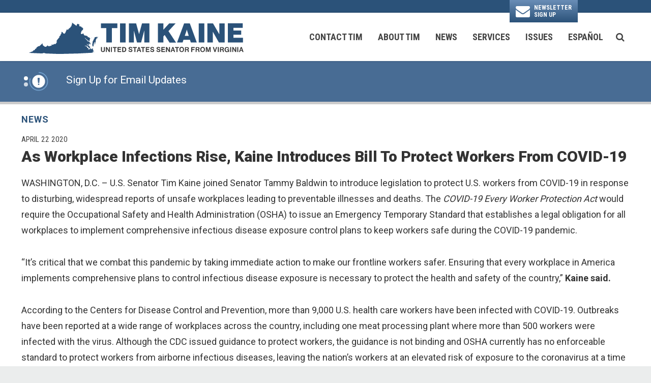

--- FILE ---
content_type: text/html; charset=utf-8
request_url: https://www.kaine.senate.gov/press-releases/as-workplace-infections-rise-kaine-introduces-bill-to-protect-workers-from-covid-19
body_size: 16248
content:
<!DOCTYPE html>
<html lang="en" class='no-js template--press_release'>
  <head>
      <meta charset="utf-8">
      <meta name="viewport" content="width=device-width, initial-scale=1.0, viewport-fit=cover">
      <meta name="page-title" content="As Workplace Infections Rise, Kaine Introduces Bill To Protect Workers From COVID-19">
      <title>[2020-04-22] As Workplace Infections Rise, Kaine Introduces Bill To...</title>
      <link rel="canonical" href="https://www.kaine.senate.gov/press-releases/as-workplace-infections-rise-kaine-introduces-bill-to-protect-workers-from-covid-19">

      <link rel="shortcut icon" href="/assets/images/favicon.ico">
      <link href="/assets/images/favicon.ico" rel="Icon" type="image/x-icon"/>
      <link rel="apple-touch-icon" sizes="180x180" href="/assets/images/apple-touch-icon.png">
      <link rel="icon" type="image/png" sizes="32x32" href="/assets/images/favicon-32x32.png">
      <link rel="icon" type="image/png" sizes="16x16" href="/assets/images/favicon-16x16.png">
      <link rel="manifest" href="/assets/images/site.webmanifest">
      <link rel="mask-icon" href="/assets/images/safari-pinned-tab.svg" color="#2b5279">
      <meta name="apple-mobile-web-app-title" content="Tim Kaine">
      <meta name="application-name" content="Tim Kaine">
      <meta name="msapplication-TileColor" content="#ffffff">
      <meta name="msapplication-config" content="/assets/images/browserconfig.xml">
      <meta name="theme-color" content="#ffffff">
      <meta name="google-site-verification" content="16hXhRmzoT9TNlaQxPtiQuI8rnxp2fu8lOm261oN5Ag">



<meta name="twitter:card" content="summary_large_image"/>
  <meta name="twitter:site" content="@timkaine"/>

<meta name="twitter:title" content="As Workplace Infections Rise, Kaine Introduces Bill To Protect Workers From COVID-19 | U.S. Senator Tim Kaine of Virginia">

<meta property="twitter:image" content="https://www.kaine.senate.gov/assets/images/sharelogo.jpg"/>

<meta name="twitter:description" content="WASHINGTON, D.C. – U.S. Senator Tim Kaine joined Senator Tammy Baldwin to introduce legislation to protect U.S. workers from COVID-19 in response to..."/>


  <meta property="og:url" content="https://www.kaine.senate.gov/press-releases/as-workplace-infections-rise-kaine-introduces-bill-to-protect-workers-from-covid-19"/>

<meta property="og:title" content="As Workplace Infections Rise, Kaine Introduces Bill To Protect Workers From COVID-19 | U.S. Senator Tim Kaine of Virginia"/>

<meta property="og:image" content="https://www.kaine.senate.gov/assets/images/sharelogo.jpg"/>

<meta property="og:description" content="WASHINGTON, D.C. – U.S. Senator Tim Kaine joined Senator Tammy Baldwin to introduce legislation to protect U.S. workers from COVID-19 in response to..."/>


      
<meta name="date" content="2020-04-22">


<script>
  if (!application) var application = {};
  application = {
    "config": {
      "tinymce": {
        "plugins": {
          "selectvideo": {
            "player": "jwplayer", // should be set to "legacy" or "jwplayer" currently
            "youtube": true, // set to true to write the youtube tags for youtube videos
            "width": "100%", // set width and height on the containing element
            "height": "100%",
            "tracking": true
          }
        }
      }
    },
    "fn": { // deprecated mootools 1.2 stuff that we'll probably still use once we upgrade fully to 1.3
      "defined": function (obj) {
        return (obj != undefined);
      },
      "check": function (obj) {
        return !!(obj || obj === 0);
      }
    },
    "form": {
      "processed": "null",
    },
    "friendly_urls": false,
    "siteroot": "https://www.kaine.senate.gov/",
    "theme": "",
    "webroot": "https://www.kaine.senate.gov/",
    "assetWebroot": "https://www.kaine.senate.gov/",
  };
</script>

    
      <link rel="stylesheet" type="text/css" href="https://www.kaine.senate.gov/styles/common.css?1768509306"/>

      <script src="https://www.kaine.senate.gov/scripts/global.js?1768509306"></script>
      <script src="https://www.kaine.senate.gov/scripts/gsap.js?1768509306"></script>

      <script>
        $.ajaxSetup({ cache: true });
        function getScripts(scripts, callback) {
          var progress = 0;
          scripts.forEach(function(script) {
              $.getScript(script, function () {
                  if (++progress == scripts.length && typeof callback == 'function') callback();
              });
          });
        }
      </script>

      <script>
        var initForm = function() {
          getScripts(['https://www.kaine.senate.gov/scripts/mootools.min.js?1768509306'], function() {
            getScripts(['https://www.kaine.senate.gov/scripts/form/Forms_Builder.js?1768509306'], function() {
              creativengine_forms_builder.init();

              // fix for bootstrap tooltip hide/mootools hide collision
              $$('form input,form select,form textarea, input, .nav-tabs li a').each(function (item) {
                if (typeof item.hide == 'function') {
                  item.hide = null;
                }
              });

              Element.implement({
                'slide': function (how, mode) {
                  return this;
                }
              });
            })
          })
        }
      </script>


      <script type="text/javascript">
        var gRecaptchaReady = function () {
          let textarea = document.getElementById("g-recaptcha-response");
          if (!textarea)
            return;
          textarea.setAttribute("aria-hidden", "true");
          textarea.setAttribute("aria-label", "do not use");
          textarea.setAttribute("aria-readonly", "true");
        }

        window.getStuckHeaderHeight = function () {
          var siteHeader = document.querySelector('.SiteHeader');
          var siteHeaderHeight = (siteHeader)
            ? siteHeader.offsetHeight
            : 0;
          var mobileHeader = document.querySelector('.MobileHeader');
          var mobileHeaderHeight = (mobileHeader)
            ? mobileHeader.offsetHeight
            : 0;

          // Returns the height of either desktop or mobile header because the hidden header will return 0
          return siteHeaderHeight + mobileHeaderHeight;
        }

        window.requestAnimationFrame = window.requestAnimationFrame.bind(window);
        //gsap.registerPlugin(ScrollTrigger, ScrollToPlugin);

        window.refreshScrollTriggers = () => {
          if (typeof ScrollTrigger !== 'undefined') {
            ScrollTrigger.getAll().forEach(t => t.refresh());
          }
        };
        window.killScrollTriggers = () => {
          if (typeof ScrollTrigger !== 'undefined') {
            ScrollTrigger.getAll().forEach(t => t.kill());
          }
        };
      </script>

      
      
      <script>
        window.top['site_path'] = "9E0BA59B-DFC0-4B1B-87F4-7A57B6AE0B71";
        window.top['SAM_META'] = {
          jquery: "",
          bootstrap: {
            major: ""
          }
        };
      </script>
      

<link rel="preconnect" href="https://fonts.gstatic.com">
<link href="https://fonts.googleapis.com/css2?family=Roboto+Condensed:wght@300;400;700&family=Roboto:wght@400;500;700;900&display=swap" rel="stylesheet">

      <link rel="stylesheet" href="https://www.kaine.senate.gov/assets/styles/font-awesome.min.css"/>

  </head>

  

  <body data-transition="wrapper"
    class="body--internal body--press_release hasAlert">
    <!-- in sen-n -->
    <!--stopindex-->
      <div class="SiteLayout d-flex flex-column">
  <a href="#aria-skip-nav" class="SkipNav sr-only sr-only-focusable">Skip to content</a>

        <div class="SiteLayout__container d-flex flex-column flex-grow-1">
    <div class='container SiteLayout__headerBtnContainer'>
            <div class="SiteLayout__headerBtn">
              <a class="Button Button--envelope" href="https://www.kaine.senate.gov/contact/newsletter">
                  <span class="SiteLayout__headerBtn__label">Newsletter <br> Sign Up</span>
              </a>
            </div>

      </div>

              <div class="SiteLayout__navigation">
                <div class="SiteLayout__siteHeader">
<div class="SiteHeader">
  <div  class="SiteHeader__layout">
    <a
      href="/"
      class="SiteHeader__logoLink"
      aria-label="U.S. Senator Tim Kaine Logo goes to Home Page">
      <div class="SiteHeader__logo">
        <img
          width="300"
          height="75"
          src="https://www.kaine.senate.gov/assets/images/logo.svg?1768509306"
          alt="U.S. Senator Tim Kaine Logo"/>
      </div>
    </a>

    <div class="SiteHeader__nav h-100">
      
      <div class="SiteHeader__navItem">

<div id="js-site-nav" class="SiteNav h-100">
    
      <nav aria-label="Site Navigation" class="SiteNav__layout d-flex align-items-center h-100">
        <div class="SiteNav__main h-100">
          <ul class="SiteNav__linkList h-100">

                


                <li class="SiteNav__item h-100 SiteNav__item--dropdown">
                  <a class="SiteNav__link h-100 align-items-center"
                    data-transition-selected-if="/contact"
                    data-transition-selected-class="SiteNav__link--selected"
                    href="https://www.kaine.senate.gov/contact"
                    tabindex="0">Contact Tim</a>

                    <ul class="SiteNav__dropdown">

                          <li class="SiteNav__dropdownItem">
                            <a class="SiteNav__dropdownLink"
                              data-transition-selected-if="/contact/share-your-opinion"
                              data-transition-selected-class="SiteNav__dropdownLink--selected"
                              href="https://www.kaine.senate.gov/contact/share-your-opinion"
                              tabindex="0">Share Your Opinion</a>
                          </li>

                          <li class="SiteNav__dropdownItem">
                            <a class="SiteNav__dropdownLink"
                              data-transition-selected-if="/services/help"
                              data-transition-selected-class="SiteNav__dropdownLink--selected"
                              href="https://www.kaine.senate.gov/services/help"
                              tabindex="0">Help With a Federal Agency</a>
                          </li>

                          <li class="SiteNav__dropdownItem">
                            <a class="SiteNav__dropdownLink"
                              data-transition-selected-if="/contact/office-locations"
                              data-transition-selected-class="SiteNav__dropdownLink--selected"
                              href="https://www.kaine.senate.gov/contact/office-locations"
                              tabindex="0">Office Locations</a>
                          </li>

                          <li class="SiteNav__dropdownItem">
                            <a class="SiteNav__dropdownLink"
                              data-transition-selected-if="/contact/newsletter"
                              data-transition-selected-class="SiteNav__dropdownLink--selected"
                              href="https://www.kaine.senate.gov/contact/newsletter"
                              tabindex="0">Email Updates</a>
                          </li>

                          <li class="SiteNav__dropdownItem">
                            <a class="SiteNav__dropdownLink"
                              data-transition-selected-if="/contact/invite"
                              data-transition-selected-class="SiteNav__dropdownLink--selected"
                              href="https://www.kaine.senate.gov/contact/invite"
                              tabindex="0">Scheduling Requests</a>
                          </li>

                          <li class="SiteNav__dropdownItem">
                            <a class="SiteNav__dropdownLink"
                              data-transition-selected-if="/contact/language-assistance"
                              data-transition-selected-class="SiteNav__dropdownLink--selected"
                              href="https://www.kaine.senate.gov/contact/language-assistance"
                              tabindex="0">Language Assistance</a>
                          </li>
                    </ul>
                </li>

                


                <li class="SiteNav__item h-100 SiteNav__item--dropdown">
                  <a class="SiteNav__link h-100 align-items-center"
                    data-transition-selected-if="/about"
                    data-transition-selected-class="SiteNav__link--selected"
                    href="https://www.kaine.senate.gov/about"
                    tabindex="0">About Tim</a>

                    <ul class="SiteNav__dropdown nomobile">

                          <li class="SiteNav__dropdownItem">
                            <a class="SiteNav__dropdownLink"
                              data-transition-selected-if="/about"
                              data-transition-selected-class="SiteNav__dropdownLink--selected"
                              href="https://www.kaine.senate.gov/about"
                              tabindex="0">Biography</a>
                          </li>

                          <li class="SiteNav__dropdownItem">
                            <a class="SiteNav__dropdownLink"
                              data-transition-selected-if="/about/voting-record"
                              data-transition-selected-class="SiteNav__dropdownLink--selected"
                              href="https://www.kaine.senate.gov/about/voting-record"
                              tabindex="0">Voting Record</a>
                          </li>

                          <li class="SiteNav__dropdownItem">
                            <a class="SiteNav__dropdownLink"
                              data-transition-selected-if="/about/legislation"
                              data-transition-selected-class="SiteNav__dropdownLink--selected"
                              href="https://www.kaine.senate.gov/about/legislation"
                              tabindex="0">Legislation</a>
                          </li>

                          <li class="SiteNav__dropdownItem">
                            <a class="SiteNav__dropdownLink"
                              data-transition-selected-if="/about/committee-assignments"
                              data-transition-selected-class="SiteNav__dropdownLink--selected"
                              href="https://www.kaine.senate.gov/about/committee-assignments"
                              tabindex="0">Committee Assignments</a>
                          </li>
                    </ul>
                </li>

                


                <li class="SiteNav__item h-100 SiteNav__item--dropdown">
                  <a class="SiteNav__link h-100 align-items-center"
                    data-transition-selected-if="/news"
                    data-transition-selected-class="SiteNav__link--selected"
                    href="https://www.kaine.senate.gov/news"
                    tabindex="0">News</a>

                    <ul class="SiteNav__dropdown help">

                          <li class="SiteNav__dropdownItem">
                            <a class="SiteNav__dropdownLink"
                              data-transition-selected-if="/news"
                              data-transition-selected-class="SiteNav__dropdownLink--selected"
                              href="https://www.kaine.senate.gov/news"
                              tabindex="0">Press Releases</a>
                          </li>

                          <li class="SiteNav__dropdownItem">
                            <a class="SiteNav__dropdownLink"
                              data-transition-selected-if="/news/in-the-news"
                              data-transition-selected-class="SiteNav__dropdownLink--selected"
                              href="https://www.kaine.senate.gov/news/in-the-news"
                              tabindex="0">In the News</a>
                          </li>
                    </ul>
                </li>

                


                <li class="SiteNav__item h-100 SiteNav__item--dropdown">
                  <a class="SiteNav__link h-100 align-items-center"
                    data-transition-selected-if="/services"
                    data-transition-selected-class="SiteNav__link--selected"
                    href="https://www.kaine.senate.gov/services"
                    tabindex="0">Services</a>

                    <ul class="SiteNav__dropdown">

                          <li class="SiteNav__dropdownItem">
                            <a class="SiteNav__dropdownLink"
                              data-transition-selected-if="/contact/share-your-opinion"
                              data-transition-selected-class="SiteNav__dropdownLink--selected"
                              href="https://www.kaine.senate.gov/contact/share-your-opinion"
                              tabindex="0">Share Your Opinion</a>
                          </li>

                          <li class="SiteNav__dropdownItem">
                            <a class="SiteNav__dropdownLink"
                              data-transition-selected-if="/services/help"
                              data-transition-selected-class="SiteNav__dropdownLink--selected"
                              href="https://www.kaine.senate.gov/services/help"
                              tabindex="0">Help With A Federal Agency</a>
                          </li>

                          <li class="SiteNav__dropdownItem">
                            <a class="SiteNav__dropdownLink"
                              data-transition-selected-if="/services/tours"
                              data-transition-selected-class="SiteNav__dropdownLink--selected"
                              href="https://www.kaine.senate.gov/services/tours"
                              tabindex="0">Tours</a>
                          </li>

                          <li class="SiteNav__dropdownItem">
                            <a class="SiteNav__dropdownLink"
                              data-transition-selected-if="/services/flag-requests"
                              data-transition-selected-class="SiteNav__dropdownLink--selected"
                              href="https://www.kaine.senate.gov/services/flag-requests"
                              tabindex="0">Flag Requests</a>
                          </li>

                          <li class="SiteNav__dropdownItem">
                            <a class="SiteNav__dropdownLink"
                              data-transition-selected-if="/services/special-recognitions"
                              data-transition-selected-class="SiteNav__dropdownLink--selected"
                              href="https://www.kaine.senate.gov/services/special-recognitions"
                              tabindex="0">Special Recognitions</a>
                          </li>

                          <li class="SiteNav__dropdownItem">
                            <a class="SiteNav__dropdownLink"
                              data-transition-selected-if="/services/internships"
                              data-transition-selected-class="SiteNav__dropdownLink--selected"
                              href="https://www.kaine.senate.gov/services/internships"
                              tabindex="0">Internship & Page Programs</a>
                          </li>

                          <li class="SiteNav__dropdownItem">
                            <a class="SiteNav__dropdownLink"
                              data-transition-selected-if="/services/academy-nominations"
                              data-transition-selected-class="SiteNav__dropdownLink--selected"
                              href="https://www.kaine.senate.gov/services/academy-nominations"
                              tabindex="0">Academy Nominations</a>
                          </li>

                          <li class="SiteNav__dropdownItem">
                            <a class="SiteNav__dropdownLink"
                              data-transition-selected-if="/services/student-resources"
                              data-transition-selected-class="SiteNav__dropdownLink--selected"
                              href="https://www.kaine.senate.gov/services/student-resources"
                              tabindex="0">Student Resources</a>
                          </li>

                          <li class="SiteNav__dropdownItem">
                            <a class="SiteNav__dropdownLink"
                              data-transition-selected-if="/services/grants"
                              data-transition-selected-class="SiteNav__dropdownLink--selected"
                              href="https://www.kaine.senate.gov/services/grants"
                              tabindex="0">Grant Information</a>
                          </li>

                          <li class="SiteNav__dropdownItem">
                            <a class="SiteNav__dropdownLink"
                              data-transition-selected-if="/appropriations"
                              data-transition-selected-class="SiteNav__dropdownLink--selected"
                              href="https://www.kaine.senate.gov/appropriations"
                              tabindex="0">Appropriations</a>
                          </li>

                          <li class="SiteNav__dropdownItem">
                            <a class="SiteNav__dropdownLink"
                              data-transition-selected-if="/national-defense-authorization-act-requests"
                              data-transition-selected-class="SiteNav__dropdownLink--selected"
                              href="https://www.kaine.senate.gov/national-defense-authorization-act-requests"
                              tabindex="0">NDAA Requests</a>
                          </li>

                          <li class="SiteNav__dropdownItem">
                            <a class="SiteNav__dropdownLink"
                              data-transition-selected-if="/kaine-connects"
                              data-transition-selected-class="SiteNav__dropdownLink--selected"
                              href="https://www.kaine.senate.gov/kaine-connects"
                              tabindex="0">Meet with my Staff</a>
                          </li>

                          <li class="SiteNav__dropdownItem">
                            <a class="SiteNav__dropdownLink"
                              data-transition-selected-if="/services/staff-directory"
                              data-transition-selected-class="SiteNav__dropdownLink--selected"
                              href="https://www.kaine.senate.gov/services/staff-directory"
                              tabindex="0">Staff Directory</a>
                          </li>
                    </ul>
                </li>

                


                <li class="SiteNav__item h-100 SiteNav__item--dropdown">
                  <a class="SiteNav__link h-100 align-items-center"
                    data-transition-selected-if="/issues"
                    data-transition-selected-class="SiteNav__link--selected"
                    href="https://www.kaine.senate.gov/issues"
                    tabindex="0">Issues</a>

                    <ul class="SiteNav__dropdown">

                          <li class="SiteNav__dropdownItem">
                            <a class="SiteNav__dropdownLink"
                              data-transition-selected-if="//issues/agriculture"
                              data-transition-selected-class="SiteNav__dropdownLink--selected"
                              href="/issues/agriculture"
                              tabindex="0">Agriculture</a>
                          </li>

                          <li class="SiteNav__dropdownItem">
                            <a class="SiteNav__dropdownLink"
                              data-transition-selected-if="//issues/budget"
                              data-transition-selected-class="SiteNav__dropdownLink--selected"
                              href="/issues/budget"
                              tabindex="0">Budget</a>
                          </li>

                          <li class="SiteNav__dropdownItem">
                            <a class="SiteNav__dropdownLink"
                              data-transition-selected-if="//issues/civil-rights"
                              data-transition-selected-class="SiteNav__dropdownLink--selected"
                              href="/issues/civil-rights"
                              tabindex="0">Civil Rights</a>
                          </li>

                          <li class="SiteNav__dropdownItem">
                            <a class="SiteNav__dropdownLink"
                              data-transition-selected-if="//issues/education"
                              data-transition-selected-class="SiteNav__dropdownLink--selected"
                              href="/issues/education"
                              tabindex="0">Education</a>
                          </li>

                          <li class="SiteNav__dropdownItem">
                            <a class="SiteNav__dropdownLink"
                              data-transition-selected-if="//issues/environment-and-energy"
                              data-transition-selected-class="SiteNav__dropdownLink--selected"
                              href="/issues/environment-and-energy"
                              tabindex="0">Environment & Energy</a>
                          </li>

                          <li class="SiteNav__dropdownItem">
                            <a class="SiteNav__dropdownLink"
                              data-transition-selected-if="//issues/gun-violence-prevention"
                              data-transition-selected-class="SiteNav__dropdownLink--selected"
                              href="/issues/gun-violence-prevention"
                              tabindex="0">Gun Violence Prevention</a>
                          </li>

                          <li class="SiteNav__dropdownItem">
                            <a class="SiteNav__dropdownLink"
                              data-transition-selected-if="//issues/health-care"
                              data-transition-selected-class="SiteNav__dropdownLink--selected"
                              href="/issues/health-care"
                              tabindex="0">Health Care</a>
                          </li>

                          <li class="SiteNav__dropdownItem">
                            <a class="SiteNav__dropdownLink"
                              data-transition-selected-if="//issues/immigration"
                              data-transition-selected-class="SiteNav__dropdownLink--selected"
                              href="/issues/immigration"
                              tabindex="0">Immigration</a>
                          </li>

                          <li class="SiteNav__dropdownItem">
                            <a class="SiteNav__dropdownLink"
                              data-transition-selected-if="//issues/jobs-and-the-economy"
                              data-transition-selected-class="SiteNav__dropdownLink--selected"
                              href="/issues/jobs-and-the-economy"
                              tabindex="0">Jobs & the Economy</a>
                          </li>

                          <li class="SiteNav__dropdownItem">
                            <a class="SiteNav__dropdownLink"
                              data-transition-selected-if="//issues/national-security-and-foreign-policy"
                              data-transition-selected-class="SiteNav__dropdownLink--selected"
                              href="/issues/national-security-and-foreign-policy"
                              tabindex="0">National Security & Foreign Policy</a>
                          </li>

                          <li class="SiteNav__dropdownItem">
                            <a class="SiteNav__dropdownLink"
                              data-transition-selected-if="//issues/transportation-and-infrastructure"
                              data-transition-selected-class="SiteNav__dropdownLink--selected"
                              href="/issues/transportation-and-infrastructure"
                              tabindex="0">Transportation & Infrastructure</a>
                          </li>

                          <li class="SiteNav__dropdownItem">
                            <a class="SiteNav__dropdownLink"
                              data-transition-selected-if="//issues/veterans-and-military-families"
                              data-transition-selected-class="SiteNav__dropdownLink--selected"
                              href="/issues/veterans-and-military-families"
                              tabindex="0">Veterans & Military Families</a>
                          </li>
                    </ul>
                </li>

                


                <li class="SiteNav__item h-100 SiteNav__item--dropdown">
                  <a class="SiteNav__link h-100 align-items-center"
                    data-transition-selected-if="/es"
                    data-transition-selected-class="SiteNav__link--selected"
                    href="https://www.kaine.senate.gov/es"
                    tabindex="0">Español</a>

                    <ul class="SiteNav__dropdown">

                          <li class="SiteNav__dropdownItem">
                            <a class="SiteNav__dropdownLink"
                              data-transition-selected-if="/es/acerca-de-tim"
                              data-transition-selected-class="SiteNav__dropdownLink--selected"
                              href="https://www.kaine.senate.gov/es/acerca-de-tim"
                              tabindex="0">Acerca de Tim</a>
                          </li>

                          <li class="SiteNav__dropdownItem">
                            <a class="SiteNav__dropdownLink"
                              data-transition-selected-if="/es/ayuda"
                              data-transition-selected-class="SiteNav__dropdownLink--selected"
                              href="https://www.kaine.senate.gov/es/ayuda"
                              tabindex="0">Ayuda con las Agencias Federales</a>
                          </li>

                          <li class="SiteNav__dropdownItem">
                            <a class="SiteNav__dropdownLink"
                              data-transition-selected-if="/es/contacte-tim"
                              data-transition-selected-class="SiteNav__dropdownLink--selected"
                              href="https://www.kaine.senate.gov/es/contacte-tim"
                              tabindex="0">Contacte a Tim</a>
                          </li>
                    </ul>
                </li>


          </ul>
        </div>

        <div class="SiteNav__searchToggle">
          <button aria-label="search button" class="SiteNav__searchToggleButton" data-toggle-class="SiteNav--searchMode" data-target="#js-site-nav">
            <span class="sr-only">Search Button</span>
            <span class="SiteNav__searchToggleIcon fa fa-search" aria-hidden="true"></span>
          </button>
        </div>




        <div class="SiteNav__searchOverlay SiteNav__layout">
           <form class="SiteNav__searchForm row ml-3 mr-0 flex-nowrap" aria-label="search" role="search" method="get" action="/search">
              <label class="sr-only" for="js-site-nav-search-input">Site Search</label>
              <input name="q" id="js-site-nav-search-input" class="SiteNav__searchInput col" type="text" placeholder="Search">

              <button aria-label="nav search submit" class="SiteNav__searchFormButton col-auto" type="submit">
                <span class="sr-only">Nav Search Submit</span>
                <span class="SiteNav__searchToggleIcon fa fa-search" aria-hidden="true"></span>
              </button>
            </form>

          <div class="SiteNav__searchToggle">
            <button aria-label="search close" class="SiteNav__searchToggleButton" data-toggle-class="SiteNav--searchMode" data-target="#js-site-nav">
              <span class="sr-only">Search Close</span>
              <span class="SiteNav__searchToggleIcon fa fa-close" aria-hidden="true"></span>
            </button>
          </div>
        </div>



      </nav>
</div>

<script>
  var topLevelLinks = document.querySelectorAll('.SiteNav__link');

    for (var i = 0; i < topLevelLinks.length; i++) {
         topLevelLinks[i].addEventListener('mouseover', function () {
          this.parentElement.classList.add('focus');
        });
          topLevelLinks[i].addEventListener('mouseleave', function () {
          this.parentElement.classList.remove('focus');
        });
    }

    $('[data-toggle-class]').click(this, function () {


      var className = $(this).data('toggle-class');
      var target = $(this).data('target');
      var hasClass = $(target).hasClass(className);

      $(target).toggleClass(className);

      if (hasClass) {
        $('#js-site-nav-search-input').val('');
        return;
      }

      $('#js-site-nav-search-input').focus();
    });


</script>


      </div>
    </div>
  </div>
</div>
                </div>

                <div class="SiteLayout__mobileHeader">
<div class="MobileHeader">

  <div class="MobileHeader__container container px-4 pt-1 mt-4 h-100">
    <div class="row justify-content-between align-items-center no-gutters h-100">
      <div class="MobileHeader__logo col-6">
        <a href="/">
          <img
            width="330"
            height="75"
            src="https://www.kaine.senate.gov/assets/images/mobile_logo.svg?1768509306"
            alt="U.S. Senator Tim Kaine Logo">
        </a>
      </div>

      <div class="col align-self-stretch">
        <div class="row no-gutters h-100 justify-content-end">
          <button class="MobileHeader__icon MobileHeader__icon--search CustomIcon__after--search js-open-mobile-search h-100  col-auto" data-toggle="modal" data-target="#website-search">
          <span class="sr-only">Search Icon</span>
          </button>



          <button class="js-open-mobile-nav MobileHeader__icon col-auto">
            <span aria-hidden="true" class="MobileHeader__mobileNavIcon">
              <span aria-hidden="true"></span>
            </span>
            <span class="sr-only">Mobile Menu</span>
          </button>
        </div>
      </div>
    </div>
  </div>
</div>
                </div>
            </div>


  <div class="SiteLayout__alert">
<div class="NewsAlert NewsAlert--hasContent">
  <div class="NewsAlert__container NewsAlert__container--absolute container">
    <div class="NewsAlert__iconContainer">
        <div id="news-alert-dots" class="NewsAlert__dots">
            <div id="news-alert-dot-0" class="NewsAlert__dot selected"></div>
            <div id="news-alert-dot-1" class="NewsAlert__dot"></div>
        </div>
        <div class="NewsAlert__icon" aria-hidden="true">
          <svg class="NewsAlert__iconShape" xmlns="http://www.w3.org/2000/svg" viewBox="0 0 100 100">
            <path d="M50,5A45,45,0,1,0,95,50,45,45,0,0,0,50,5Zm4.3,70H45.7V66.4h8.6Zm3.17-43.6L54.25,61.9H45.75L42.53,31.4V25H57.47Z"/>
          </svg>
          <svg class="NewsAlert__iconProgressContainer" xmlns="http://www.w3.org/2000/svg" xmlns:xlink="http://www.w3.org/1999/xlink" style="margin: auto; background: none; display: block; shape-rendering: auto;" width="201px" height="201px" viewBox="0 0 100 100" preserveAspectRatio="xMidYMid">
            <circle class="NewsAlert__iconProgress" cx="50" cy="50" stroke-width="5" r="46"></circle>
          </svg>
        </div>
    </div>
  </div>

    <div id="news-alert-carousel" class="NewsAlert__linkContainer splide">
      <div class="splide__track">
        <ul class="splide__list">
            <li class="splide__slide">
              <a class="NewsAlert__link w-100 h-100" href="https://www.kaine.senate.gov/contact/newsletter">
                <div class="NewsAlert__container container h-100">
                  <div class="NewsAlert__row row no-gutters h-100">
                    <div class="NewsAlert__content col d-none d-sm-block">
                      <span class="sr-only">News Alert:</span>
                      <span class="NewsAlert__contentLabel">
                       Sign Up for Email Updates
                      </span>
                    </div>
                  </div>
                </div>
              </a>
            </li>
            <li class="splide__slide">
              <a class="NewsAlert__link w-100 h-100" href="https://www.kaine.senate.gov/federalworkers">
                <div class="NewsAlert__container container h-100">
                  <div class="NewsAlert__row row no-gutters h-100">
                    <div class="NewsAlert__content col d-none d-sm-block">
                      <span class="sr-only">News Alert:</span>
                      <span class="NewsAlert__contentLabel">
                       Click Here for Resources for Federal Workers
                      </span>
                    </div>
                  </div>
                </div>
              </a>
            </li>
        </ul>
      </div>
    </div>

    <script>
      if (typeof initializeNewsAlert !== 'function') {
        function initializeNewsAlert(containerQuery) {
          var container = document.querySelector(containerQuery);
          var splideContainer = container.querySelector('#news-alert-carousel');
          var newsAlertSplide = new Splide(splideContainer, {
            type: 'loop', // 'loop' or 'fade'
            // rewind: true, // Combine with type: 'fade' to make last slide loop to first
            direction: 'ttb', // 'ttb', 'ltr', 'rtl'
            waitForTransition: false,
            width: '100%',
            height: '75px',
            autoPlay: false,
            drag: false,
            arrows: false,
            pagination: false,
            speed: 1000
          }).mount();

          var slideDuration = 7; // in seconds
          var newsAlertProgressAnimation = gsap.timeline({
            scrollTrigger: {
              trigger: ".NewsAlert",
              start: "top top",
              end: "bottom top",
              toggleActions: "play pause resume none"
            }
          });

          var newsAlertProgressElement = container.querySelector('.NewsAlert__iconProgress');
          newsAlertProgressAnimation
            .to(newsAlertProgressElement, {
              opacity: 1,
              duration: 1
            })
            .from(newsAlertProgressElement, {
              strokeDashoffset: 0,
              ease: 'none',
              duration: slideDuration,
              onComplete: function () {
                if ($('.NewsAlert').find('#news-alert-carousel').length) {
                  // Go to next slide
                  newsAlertSplide.go('+1')
                } else {
                  newsAlertProgressAnimation.pause(0);
                }
              }
            }, "<")
            .to(newsAlertProgressElement, {
              opacity: 0,
              duration: 0.1
            }, "-=0.1");

          // Make dots interactive
          $('.NewsAlert__dot').each(function (index, dot) {
            $(dot).click(function () {
              newsAlertSplide.go(index)
            })
          });

          // Trigger alert icon animation restart on slide change
          newsAlertSplide.on('move.newsAlert', function () {
            newsAlertProgressAnimation.restart();
            $('.NewsAlert__dot').removeClass('selected');
            $('#news-alert-dot-' + newsAlertSplide.index).addClass('selected');
          });

          window.destroyNewsAlertSplide = function () {
            newsAlertSplide.destroy(true);
          }

          setTimeout(function () {
            newsAlertProgressAnimation.play(0);
          }, 1000);
        }
      }

      if (typeof Splide === 'undefined') {
        getScripts([
          'https://www.kaine.senate.gov/scripts/splide/splide.min.js?1768509306',
        ], function () {
          initializeNewsAlert('.NewsAlert')
        });
      } else {
        initializeNewsAlert('.NewsAlert')
      }
    </script>
</div>
  </div>

          <div id="aria-skip-nav" tabindex="-1"></div>
          <div class="SiteLayout__transitionContainer d-flex flex-column flex-grow-1" data-transition="container" data-transition-namespace="internal" data-nav="site">
            

            
<script>
  if (!application) var application = {};
  application = {
    "config": {
      "tinymce": {
        "plugins": {
          "selectvideo": {
            "player": "jwplayer", // should be set to "legacy" or "jwplayer" currently
            "youtube": true, // set to true to write the youtube tags for youtube videos
            "width": "100%", // set width and height on the containing element
            "height": "100%",
            "tracking": true
          }
        }
      }
    },
    "fn": { // deprecated mootools 1.2 stuff that we'll probably still use once we upgrade fully to 1.3
      "defined": function (obj) {
        return (obj != undefined);
      },
      "check": function (obj) {
        return !!(obj || obj === 0);
      }
    },
    "form": {
      "processed": "null",
    },
    "friendly_urls": false,
    "siteroot": "https://www.kaine.senate.gov/",
    "theme": "",
    "webroot": "https://www.kaine.senate.gov/",
    "assetWebroot": "https://www.kaine.senate.gov/",
  };
</script>

              <div class="SiteLayout__main">



   

  <div class="Breadcrumbs Breadcrumbs--noBlockBanner ">
    <div class="container Breadcrumbs__layout">
      <ol class='Breadcrumbs__list'>
              <li class="Breadcrumbs__item">
                <a class="Breadcrumbs__link" href="https://www.kaine.senate.gov/news">News </a>
              </li>
      </ol>
    </div>
  </div>

  <div class="container mt-5 mt-lg-2">
    <time class="Heading Heading--overline" datetime="April 22, 2020">
      <span class="sr-only">Published: </span>April 22 2020
    </time>

    <div class="mt-2">
      
      <h1 class="Heading Heading--h1">
        <span class="Heading__title">As Workplace Infections Rise, Kaine Introduces Bill To Protect Workers From COVID-19</span>
      </h1>
    </div>

  </div>

                  <!--startindex-->
  <div class="container">
  <div class="PageContent pt-3">


    <div class="mt-1">
      <div class="js-press-release RawHTML mb-5">
        <p>WASHINGTON, D.C. – U.S. Senator Tim Kaine joined Senator Tammy Baldwin to introduce legislation to protect U.S. workers from COVID-19 in response to disturbing, widespread reports of unsafe workplaces leading to preventable illnesses and deaths. The <i>COVID-19 Every Worker Protection Act</i> would require the Occupational Safety and Health Administration (OSHA) to issue an Emergency Temporary Standard that establishes a legal obligation for all workplaces to implement comprehensive infectious disease exposure control plans to keep workers safe during the COVID-19 pandemic.</p>
<p>“It’s critical that we combat this pandemic by taking immediate action to make our frontline workers safer. Ensuring that every workplace in America implements comprehensive plans to control infectious disease exposure is necessary to protect the health and safety of the country,” <b>Kaine said.</b></p>
<p>According to the Centers for Disease Control and Prevention, more than 9,000 U.S. health care workers have been infected with COVID-19. Outbreaks have been reported at a wide range of workplaces across the country, including one meat processing plant where more than 500 workers were infected with the virus. Although the CDC issued guidance to protect workers, the guidance is not binding and OSHA currently has no enforceable standard to protect workers from airborne infectious diseases, leaving the nation’s workers at an elevated risk of exposure to the coronavirus at a time when they are needed most.</p>
<p>The Occupational Safety and Health Act gives the Department of Labor the authority to issue an Emergency Temporary Standard if employees are exposed to grave danger from new hazards. However, despite repeated calls from Democrats to issue an Emergency Temporary Standard, the Department has made no effort to establish enforceable safety standards to protect workers from COVID-19.</p>
<p>The COVID-19 Every Worker Protection Act directs OSHA to issue an Emergency Temporary Standard within 7 days that sets requirements for how workplaces must safeguard workers against the spread of the coronavirus. The legislation expands on a previous proposal, the COVID-19 Workers First Protection Act (S. 3584), by requiring OSHA to issue a standard covering all U.S. workers, including workers in health care facilities, warehouses, grocery stories, and food processing plants.</p>
<p>House Education and Labor Committee Chairman Robert C. “Bobby” Scott (VA-03), Workforce Protections Subcommittee Chairwoman Alma Adams (NC-12), and Congresswoman Donna Shalala (FL-27) and 27 colleagues introduced a companion bill in the House today, as well.</p>
<p>Last week, Kaine called for any future coronavirus response legislation to include a requirement that the Occupational Safety and Health Administration issue an <a href="https://www.kaine.senate.gov/press-releases/warner-and-kaine-call-for-emergency-osha-standard-to-protect-essential-workers-in-covid-19-response-legislation">Emergency Temporary Standard to guarantee protections for all essential workers</a>.</p>
<p>To read a fact sheet for the COVID-19 Every Worker Protection Act of 2020, <a href="https://www.baldwin.senate.gov/imo/media/doc/One%20Pager%20The%20Every%20Worker%20Protection%20Act%20of%202020%20(004).pdf">click here.</a> </p>
<p>###</p>
<p> </p>
      </div>


     <hr class="Divider mb-4">

<div class="ShareButtons ShareButtons--center">
  <ul class="ShareButtons__list row m-n2" aria-label="Page sharing options">
    <li class="col-6 col-md-auto p-2 ShareButtons__item">
      <button aria-label="Print this page" class="ShareButtons__link js-sharetool js-print Button Button--xs Button--primary Button--block">
        
        Print
      </button>
    </li>

    <li class="col-6 col-md-auto p-2 ShareButtons__item">
      <button aria-label="Share via Email" class="ShareButtons__link js-sharetool js-email Button Button--xs Button--primary Button--block">
        
        Email
      </button>
    </li>

    <li class="col-6 col-md-auto p-2 ShareButtons__item">
      <button aria-label="Share to Facebook" class="ShareButtons__link ShareButtons__link--colorFacebook js-sharetool js-facebook Button Button--xs Button--block">
        <i class="ShareButtons__linkIcon fa fa-thumbs-up mr-2" aria-hidden="true"></i> Share
      </button>
    </li>

    <li class="col-6 col-md-auto p-2 ShareButtons__item">
      <button aria-label="Tweet this on Twitter" class="ShareButtons__link ShareButtons__link--colorTwitter js-sharetool js-tweet Button Button--xs Button--block">
        <i class="ShareButtons__linkIcon fa fa-twitter mr-2" aria-hidden="true"></i> Tweet
      </button>
    </li>
  </ul>
</div>
  <script type="text/javascript" class="deferred-script">
    $(function () {
      if ($('.js-sharetool')) {
        $('.js-sharetool').bind('click', function () {

          var shareLink = $(this).attr('data-link');
          var shareText = $(this).attr('data-text');

          if (!shareLink) {
            shareLink = window
              .location
              .href
              .replace(/\/?$/, '');
          }

          var caption = "Check this out!"
          if (shareText || caption) {
            shareText = 'text=' + (shareText || caption) + '&';
          }
          var link;
          var newWindow;

          if ($(this).hasClass('js-tweet')) {
            link = 'http://www.twitter.com/share?' + shareText + 'url=' + encodeURIComponent(shareLink);
            newWindow = window.open(link, 'twitter', "height=450,width=600");
          }


          if ($(this).hasClass('js-facebook')) {
            link = 'https://www.facebook.com/sharer/sharer.php?u=' + encodeURIComponent(shareLink) + '&display=popup';
            newWindow = window.open(link, 'facebook', "height=450,width=600");
          }

          if ($(this).hasClass('js-email')) {
            var lb = '%0D%0A';
            var body = 'From https://www.kaine.senate.gov/:' + lb + lb + caption + lb + lb + shareLink;
            window.location.href = 'mailto:?subject=' + caption + '&body=' + body;
          }

          if ($(this).hasClass('js-print')) {
            window.print();
          }
        });
      }
    });
  </script>


        <div class="mt-5 no-print RelatedPress">
          <div class="Heading--sectionTitle mb-4"><h2 class="Heading__title">Related News</h2></div>

          <ol class="row">
              <li class="col-md-4 mb-5 RelatedPress__item">
                 <a class="RelatedPress__item__link" href="https://www.kaine.senate.gov/press-releases/kaine-colleagues-introduce-legislation-to-block-taxpayer-reimbursements-for-corporate-oil-investments-in-venezuela">Kaine, Colleagues Introduce Legislation to Block Taxpayer Reimbursements for Corporate Oil Investments in Venezuela</a>
              </li>
              <li class="col-md-4 mb-5 RelatedPress__item">
                 <a class="RelatedPress__item__link" href="https://www.kaine.senate.gov/press-releases/kaine-collins-and-risch-welcome-policy-change-to-cut-red-tape-for-foreign-born-religious-workers">Kaine, Collins &amp; Risch Welcome Policy Change to Cut Red Tape for Foreign-Born Religious Workers</a>
              </li>
              <li class="col-md-4 mb-5 RelatedPress__item">
                 <a class="RelatedPress__item__link" href="https://www.kaine.senate.gov/press-releases/kaine-schumer-and-schiff-slam-use-of-procedural-motion-to-sidestep-their-venezuela-war-powers-resolution">Kaine, Schumer, &amp; Schiff Slam Use of Procedural Motion to Sidestep Their Venezuela War Powers Resolution</a>
              </li>
              <li class="col-md-4 mb-5 RelatedPress__item">
                 <a class="RelatedPress__item__link" href="https://www.kaine.senate.gov/press-releases/warner-kaine-and-democratic-colleagues-join-effort-challenging-attempts-to-suppress-mail-in-voting">Warner, Kaine &amp; Democratic Colleagues Join Effort Challenging Attempts to Suppress Mail-In Voting</a>
              </li>
              <li class="col-md-4 mb-5 RelatedPress__item">
                 <a class="RelatedPress__item__link" href="https://www.kaine.senate.gov/press-releases/video-kaine-speaks-on-senate-floor-ahead-of-vote-to-undo-trump-administration-rule-that-adds-red-tape-to-aca-enrollment-process">Video: Kaine Speaks on Senate Floor Ahead of Vote to Undo Trump Administration Rule That Adds Red Tape to ACA Enrollment Process</a>
              </li>
          </ol>
        </div>


    </div>

  <div class="ArticleNav mt-5">
    <div class="row justify-content-between m-n2">
      <div class="col-6 col-sm-6 col-md-auto p-2">
          <a class="Button Button--arrowLeft Button--block" href="https://www.kaine.senate.gov/press-releases/kaine-pushes-for-urgent-job-training-investments-in-next-covid-19-relief-bill">
            
            Previous Article
          </a>
      </div>
      <div class="col-6 col-sm-6 col-md-auto text-right p-2">
          <a class="Button Button--arrowRight Button--block" href="https://www.kaine.senate.gov/press-releases/kaine-announces-everybodys-the-graduation-speaker-video-contest-for-virginia-high-school-seniors">
            Next Article
            
          </a>
      </div>
    </div>
  </div>
  </div>
  </div>
                  <!--stopindex-->

              </div>

            
                <!-- Custom Footer Code: Google Analytics -->
                <!-- Google tag (gtag.js) -->
<script async src="https://www.googletagmanager.com/gtag/js?id=G-QC3CQFWQVY"></script>
<script>
  window.dataLayer = window.dataLayer || [];
  function gtag(){dataLayer.push(arguments);}
  gtag('js', new Date());

  gtag('config', 'G-QC3CQFWQVY');
</script>
                <!-- Custom Footer Code: Adobe -->
                <script src="https://assets.adobedtm.com/566dc2d26e4f/f8d2f26c1eac/launch-3a705652822d.min.js"></script>


<script>
  if (typeof window.setupAnimations !== 'function') {
    window.setupAnimations = function () {
      window.animationsSet = true;
      var animations = document.querySelectorAll('[data-animate]');
      animations.forEach(function(animationEl, i) {
        var animationClass = "";
        var animationTriggerName = "";

        if (animationEl.dataset.animate) {
          animationClass = "animate-" + animationEl.dataset.animate;
          animationTriggerName = "js-trigger-" + i;
        } else if (animationEl.dataset.animatechild) {
          animationClass = "animate-" + animationEl.dataset.animatechild;
          animationTriggerName = "js-trigger-" + i;
        } else {
          return;
        }

        animationEl.classList.add(animationClass);
        animationEl.classList.add(animationTriggerName);

        // removed the toggleClass
        ScrollTrigger.create({
          id: animationTriggerName,
          trigger: '.' + animationTriggerName,
          start: 'top 90%',
          onEnter: function(self) {
            self.trigger.classList.add('visible');
          },
        });
      })
    }
  }

  $(function() {
    if (!window.animationsSet) setupAnimations();
  });
</script>

<script>
  if (typeof window.internalLink !== 'function') {
    window.isInternalLink = function (href) {
      var isInternal =
        Boolean(href.match(new RegExp('^' + window.location.origin))) // 1: If same site domain
        || Boolean(href.match(/^\/[^\/]/)); // 2: If starts with a single / and not a double //

      return isInternal;
    }
  }

  if (typeof window.getParameterByName !== 'function') {
    window.getParameterByName = function (name, url = window.location.href) {
      name = name.replace(/[\[\]]/g, '\\$&');
      var regex = new RegExp('[?&]' + name + '(=([^&#]*)|&|#|$)'),
          results = regex.exec(url);
      if (!results) return null;
      if (!results[2]) return '';
      return decodeURIComponent(results[2].replace(/\+/g, ' '));
    }
  }

  if (typeof window.onLinkClick !== 'function') {
    window.onLinkClick = function () {
      $(function () {
        $('a').each(function () {
          var $this = $(this);

          if ($this.hasLinkClickEvent) return;

          var newWin = $this.hasClass('new-win');
          var senExit = $this.hasClass('sen-exit');
          var href = $this.attr('href');
          var target = getParameterByName('target', href);

          if (href && target == '_blank') {
            $this.on('click', function(event) {
              event.preventDefault();
              window.open(href, target);
            })
          } else if (href && href.charAt(0) == '#') {
            $this.click(function (e) {
              e.preventDefault();
              var targetName = this.getAttribute('href').replace('#', '');
              var targetElement = document.getElementById(targetName) || document.querySelector('[name="' + targetName + '"]');

              if (!targetElement) {
                return;
              }

              var offsetHeight = window.getStuckHeaderHeight() || 0;
              gsap.to(window, {duration: 1, scrollTo: {y: targetElement, offsetY: offsetHeight}, ease: 'power3'})
              targetElement.focus();
            });

            $this.hasLinkClickEvent = true;
          } else if (href) {
            if (isInternalLink(href)) {
              if (transitions) {
                $this.on('click', function(event) {
                  if (event.currentTarget.hasAttribute('data-modal-template')) return;
                  if (event.currentTarget.hasAttribute('data-no-transition')) return;
                  // If user help down modifier key during click they are opening in new tab/window
                  if (2 === event.which || event.metaKey || event.ctrlKey) return;
                  $('body').addClass('wait');
                })
              }
            }
          }
        });
      });
    }
  }

  $(function(){
    onLinkClick();
  });

</script>


<div id="fb-root"></div>
<script async defer crossorigin="anonymous" src="https://connect.facebook.net/en_US/sdk.js#xfbml=1&version=v10.0" nonce="7qGTTSrW"></script>

              <script>
                $('.RawHTML')
                  .find('iframe#player, iframe[src*="youtu.be"], iframe[src*="youtube.com"]')
                  .wrap('<div class="video-width"><div class="embedded-video"></div></div>');
                $('.js-press-release')
                  .find('table')
                  .addClass('Table Table--striped')
                  .wrap('<div class="ReadingWidthBreakout overflow-x-auto overflow-scroll-x-shadow"><div class="container"></div></div>');

                // Clear focus state off of button 0.5s after clicking it
                $('.Button').click(function () {
                  var button = this;
                  setTimeout(function () {
                    button.blur();
                  }, 500);
                });
              </script>

              <div class="js-footer SiteLayout__footer">
<footer class="SiteFooter">
  <div class="SiteFooter__layout">
      
<nav class="FooterNav" aria-label="Footer Navigation">
  <ul class="FooterNav__linkList">




        <li class="FooterNav__item ">
          <a data-transition-selected-if="/contact"
            data-transition-selected-class="FooterNav__link--selected"

          class="FooterNav__link " href="https://www.kaine.senate.gov/contact">
            Contact Tim
          </a>
        </li>







        <li class="FooterNav__item ">
          <a data-transition-selected-if="/about"
            data-transition-selected-class="FooterNav__link--selected"

          class="FooterNav__link " href="https://www.kaine.senate.gov/about">
            About Tim
          </a>
        </li>







        <li class="FooterNav__item ">
          <a data-transition-selected-if="/news"
            data-transition-selected-class="FooterNav__link--selected"

          class="FooterNav__link " href="https://www.kaine.senate.gov/news">
            News
          </a>
        </li>







        <li class="FooterNav__item ">
          <a data-transition-selected-if="/services"
            data-transition-selected-class="FooterNav__link--selected"

          class="FooterNav__link " href="https://www.kaine.senate.gov/services">
            Services
          </a>
        </li>







        <li class="FooterNav__item ">
          <a data-transition-selected-if="/issues"
            data-transition-selected-class="FooterNav__link--selected"

          class="FooterNav__link " href="https://www.kaine.senate.gov/issues">
            Issues
          </a>
        </li>







        <li class="FooterNav__item ">
          <a data-transition-selected-if="/es"
            data-transition-selected-class="FooterNav__link--selected"

          class="FooterNav__link " href="https://www.kaine.senate.gov/es">
            Español
          </a>
        </li>




  </ul>
</nav>
  </div>
</footer>
              </div>

          </div>

<div class="MobileNav">
    <nav aria-label="Mobile Navigation" class="MobileNav__links container">

          <div class="MobileNav__item">


            <a class="MobileNav__link" href="https://www.kaine.senate.gov/contact">
              Contact Tim
            </a>

            
          </div>
          <div class="MobileNav__item">


            <a class="MobileNav__link" href="https://www.kaine.senate.gov/about">
              About Tim
            </a>

            
          </div>
          <div class="MobileNav__item">


            <a class="MobileNav__link" href="https://www.kaine.senate.gov/news">
              News
            </a>

            
          </div>
          <div class="MobileNav__item">


            <a class="MobileNav__link" href="https://www.kaine.senate.gov/services">
              Services
            </a>

            
          </div>
          <div class="MobileNav__item">


            <a class="MobileNav__link" href="https://www.kaine.senate.gov/issues">
              Issues
            </a>

            
          </div>
          <div class="MobileNav__item">


            <a class="MobileNav__link" href="https://www.kaine.senate.gov/es">
              Español
            </a>

            
          </div>
          <div class="MobileNav__item">


            <a class="MobileNav__link" href="https://www.kaine.senate.gov/contact/newsletter">
              Newsletter <br> Sign Up
            </a>

            
          </div>
    </nav>
</div>

<script>
  window.animatedMobileNavIn = gsap
    .timeline({paused: true})
    .set('.MobileNav__links', {overflowY: 'hidden'})
    .from('.MobileNav__item', {
      duration: 0.5,
      opacity: 0,
      translateY: 50,
      stagger: 0.1,
      ease: 'power3',
      clearProps: true
    }, '+=0.25')
    .set('.MobileNav__links', {overflowY: ''});

  window.animatedMobileNavOut = gsap
    .timeline({paused: true})
    .to('.MobileNav__item', {
      duration: 0.5,
      opacity: 0,
      translateY: -50,
      stagger: 0.05,
      ease: 'power3'
    });

  $(function () {
    // Control logic/animations of opening and closing of mobile nav
    var toggleMobileNav = function (state) {
      var navOverflowElement = document.querySelector('.MobileNav__links');

      if (state === 'open') {
        window.disableBodyScroll(navOverflowElement);
        window
          .animatedMobileNavIn
          .play(0);
        document
          .body
          .classList
          .add('mobile-nav-open');
        gsap.to(window, {
          duration: 0.5,
          scrollTo: '.SiteHeader',
          ease: 'power3'
        });
      } else if (state === 'close') {
        window.enableBodyScroll(navOverflowElement);
        window.animatedMobileNavOut.play(0);
        document.body.classList.remove('mobile-nav-open');
   
      }
    };

    // Click handling for open/close of mobile nav
    $('.js-open-mobile-nav').click(function () {
      if (document.body.classList.contains('mobile-nav-open')) {
        toggleMobileNav('close')
      } else {
        toggleMobileNav('open')
      }
    });  
    
  });
  
  
</script>

          <div class="SiteLayout__loading">
            <div class="Loading">
              <div class="Loading__spinner">
                <div></div>
                <div></div>
                <div></div>
                <div></div>
              </div>
            </div>
          </div>
        </div>
      </div>

  



  <div class="BootstrapModal BootstrapModal--search modal fade" id="website-search" tabindex="-1" role="dialog" aria-labelledby="website-search-title">
    <div class="BootstrapModal__container modal-dialog" role="document">
      <div class="BootstrapModal__content modal-content">
        <div class="BootstrapModal__header align-items-center modal-header">
          <h2 id="website-search-title" class="BootstrapModal__headerTitle modal-title sr-only">website-search</h2>

        </div>

        <div class="BootstrapModal__body modal-body">
            <form aria-label="search" id="sitesearch" role="search" method="get" action="/search">
    <div class="MobileSearch">
      <div class="MobileSearch__layout">
        <label class="sr-only" for="q" >Site Mobile Search</label>
        <input class="MobileSearch__input" type="search" name="q" id="q" placeholder="Search" autofocus>
        <button class="MobileSearch__button" aria-label="submit search query" type="submit">
          <span class="fa fa-search" aria-hidden="true"></span>
        </button>
      </div>
      <button type="button" class="BootstrapModal__closeIcon" data-dismiss="modal" aria-label="Close search">
        <span class="fa fa-times" aria-hidden="true"></span>
      </button>
    </div>
  </form>

        </div>

      </div>
    </div>
  </div>

  <script>
    $('#website-search').on('shown.bs.modal', function () {
      $('[autofocus]').trigger('focus')
    })
  </script>

<script type="text/javascript">
  if (typeof window.makeStickyHeader !== 'function') {
    window.getStuckHeaderHeight = function () {
      var siteHeader = document.querySelector('.SiteHeader');
      var siteHeaderHeight = (siteHeader) ? siteHeader.offsetHeight : 0;
      var mobileHeader = document.querySelector('.MobileHeader');
      var mobileHeaderHeight = (mobileHeader) ? mobileHeader.offsetHeight : 0;

      // Get height of either desktop or mobile header, the not shown header will return 0
      return siteHeaderHeight + mobileHeaderHeight;
    }

    window.makeStickyHeader = function (containerProp) {
      window.madeStickyHeader = true;
      var container = containerProp || document;
      var siteHeader = document.querySelector('.SiteHeader');
      var mobileHeader = document.querySelector('.MobileHeader');
/*
      ScrollTrigger.defaults({
        // uncomment to see debug markers
        //markers: true
      });

      // Pin SiteHeader when it hits the top of the viewport
      if (siteHeader) {
        ScrollTrigger.create({
          id: 'SiteHeader', // creates .pin-spacer-SiteHeader which we target in _SiteHeader.scss
          trigger: siteHeader,
          endTrigger: ".SiteLayout__footer",
          start: "top top",
          end: "bottom top",
          pin: true,
          pinSpacing: false,
        })
      }
*/
      var offsetHeight = window.getStuckHeaderHeight() || 0;
      
      /*
      var bannerBackground = container.querySelector('.Banner__background');
      if (bannerBackground) {
        gsap.fromTo(bannerBackground, {
          translateY: '0',
        }, {
          translateY: '50%',
          clearProps: 'transform',
          ease: 'none',
          scrollTrigger: {
            id: 'BannerAnimation',
            trigger: '.SiteLayout__main',
            endTrigger: ".Banner",
            start: "top top",
            end: "bottom top",
            scrub: true,
            pinSpacing: false,
          }
        });
      }

      // Pin MobileHeader when it hits the top of the viewport
      if (mobileHeader) {
        ScrollTrigger.create({
          id: 'MobileHeader', // creates .pin-spacer-MobileHeader which we target in _MobileHeader.scss
          trigger: mobileHeader,
          endTrigger: ".SiteLayout__footer",
          start: "top top",
          pin: true,
          pinSpacing: false
        })
      }

      var mobileHeaderBgColor = document.querySelector('.MobileHeader__bgColor')
      if (mobileHeaderBgColor) {
        gsap.from(mobileHeaderBgColor, {
          //opacity: 0,
          clearProps: true,
          scrollTrigger: {
            id: 'MobileHeaderBackground',
            trigger: '.SiteLayout__navigation',
            start: "+=10px",
            end: "+=1px",
            scrub: 1,
          }
        });
      }
        */
    }
  
  }


  var prevBodyHeight = 0;
  var resizeObserver = new window.polyfills.ResizeObserver(function(entries) {
    var newHeight = (entries[0].contentRect) ? entries[0].contentRect.height : 0;
    if (newHeight === prevBodyHeight) return;

    // If the height changed save it
    prevBodyHeight = newHeight;

    // If we have any scrollTriggers on window loop through and refresh them
    window.refreshScrollTriggers();
  })

  // start observing a DOM node
  $(function () {
    if (!window.madeStickyHeader) window.makeStickyHeader();
    resizeObserver.observe(document.body);
  });
</script>

        <script type="text/javascript">
          $(function () {
            $("script.deferred-script").each(function () {
              var text = $(this).text();
              eval(
                text == ''
                ? this.innerHTML
                : text);
            });
          });
          sen = true;
        </script>


    <script>
    
    var arrayify = function(list) {
      return Array.prototype.slice.call(list)
    };

    
    var runScript = function(originalElement) {
      var element = document.createElement('script');

      if (originalElement.attributes.length) {
        var attributes = arrayify(originalElement.attributes);

        attributes.forEach(function(attr) {
          element.setAttribute(attr.name, attr.value);
        });
      }
      element.textContent = originalElement.textContent;
      element.setAttribute('async', 'false');

      originalElement.replaceWith(element);
      return element;
    };

    var shouldPrevent = function(data) {
      if (data.el.hasAttribute('data-no-transition') || data.el.hasAttribute('data-modal-template')) return true;
      var targetUrl = data.href.replace(window.location.origin, '');
      var regex = new RegExp(/^(?:\/?assets)|(?:\/?imo)/);
      if (targetUrl && regex.test(targetUrl)) return true;

      return false;
    }

    
    
    var transitionFormHandler = function(container) {
      var forms = container.querySelectorAll('form[method="get"]');
      if (forms.length) forms.forEach(function(form) {
        if ($(form).attr('data-no-transition') !== undefined) return;
        $(form).on('submit', function(event) {
          event.preventDefault();
          $('body').addClass('wait');
          var targetUrl = event.target.action;
          var targetQuery = $(this).serialize();
          $('.BootstrapModal').modal('hide');
          transitions.go(targetUrl + '?' + targetQuery);
        })
      })
    }

    var isIE = document.body.style.msTouchAction !== undefined;
    if (!isIE && transitions) {
      // Grab the prefers reduced media query.
      var mediaQuery = window.matchMedia("(prefers-reduced-motion: reduce)");

      // Check if the media query matches or is not available.
      if (!mediaQuery || mediaQuery.matches) {
        transitionsReducedMotion();
      } else {
        transitionsFullMotion();
      }

      // Adds an event listener to check for changes in the media query's value.
      mediaQuery.addEventListener("change", function() {
        if (mediaQuery.matches) {
          transitions.destroy();
          transitionsReducedMotion();
        } else {
          transitions.destroy();
          transitionsFullMotion();
        }
      });

      // When user has 'prefers-reduced-motion' turned on in their OS
      function transitionsReducedMotion() {
        transitions.init({
          preventRunning: true,
          timeout: 20000,
          schema: {
            prefix: 'data-transition'
          },
          prevent: shouldPrevent,
          transitions: [{
            name: 'default-transition',
            leave: function(data) {
              return gsap.timeline()
                .to(data.current.container, {
                  opacity: 0,
                  duration: 0.2,
                }, '<')
                .set('.SiteFooter', { opacity: 0 })
            },
            beforeLeave: function(data) {
              gsap.to(window, { duration: 1, scrollTo: {y: 0}, ease: 'power3'});
              return;
            },
            enter: function(data) {
              return gsap.timeline()
                .set(data.current.container, {position: 'absolute', opacity: 0})
                .from(data.next.container, {
                  opacity: 0,
                  duration: 0.2,
                }, '<')
                .to('.SiteFooter', {
                  opacity: 1,
                  duration: 0.1,
                }, '<')
                .set('.SiteFooter', { opacity: '' })
            },
          }],
        });

        transitionsGlobalHooks();
      };
      // For regular motion users
      function transitionsFullMotion() {
        // Remove below line and write custom transitions here
        transitionsReducedMotion();
      };

      function transitionsGlobalHooks() {
        transitions.hooks.before(function(data) {
          $('body').addClass('wait');
          $('.fc-tbx').remove(); // Clear Forms Builder validation errors

          // Allow Google Recaptcha script include to reinitialize
          if (typeof grecaptcha !== 'undefined') delete grecaptcha;
          if (typeof ___grecaptcha_cfg !== 'undefined') delete ___grecaptcha_cfg;

          $('.SiteHeader--searchMode').removeClass('SiteHeader--searchMode');
          $('.SiteNavSearch--searchMode').removeClass('SiteNavSearch--searchMode');
          $('.SiteNavSearch input').val('');
        });

        transitions.hooks.afterLeave(function(data) {
          var currentNav = data.current.container.dataset.nav
          var nextNav = data.next.container.dataset.nav
          var nextUrl = data.next.url.href;
          if (currentNav !== nextNav && nextUrl) window.location = nextUrl;

          var nextPage = new DOMParser().parseFromString(data.next.html, "text/html");

          // Sync body tags
          var newBodyClasses = nextPage.querySelector('body').classList;
          if (newBodyClasses) document.body.className = newBodyClasses;

          $('[data-transition-selected-if]').each(function (link) {
            var linkCondition = $(this).attr('data-transition-selected-if');
            var selectedClass = $(this).attr('data-transition-selected-class') || 'selected';

            $(this).removeClass(selectedClass);
            if (new RegExp('^' + linkCondition).test(window.location.pathname)) {
              var secondaryCondition = $(this).attr('data-transition-selected-nestedIf'),
                pathArr = window.location.pathname.split('/'),
                linkPathArr = secondaryCondition ? secondaryCondition.split('/') : " ";

              $(this).addClass(selectedClass);

              if (secondaryCondition && pathArr.length < 4 && window.location.pathname !== secondaryCondition) {
                $(this).removeClass(selectedClass);
              } else if (secondaryCondition && pathArr.length >= 4 && linkPathArr.length < 3) {
                $(this).removeClass(selectedClass);
              }
            }
          });

          // Sync NewsAlert content
          var newDocument = document.createRange().createContextualFragment(data.next.html);
          var nextNewsAlert = newDocument.querySelector('.NewsAlert');
          var prevNewsAlert = document.querySelector('.NewsAlert');


          // Clean up any existing nextNewsAlert Splide instance
          if (typeof window.destroyNewsAlertSplide === 'function') window.destroyNewsAlertSplide();

          if (nextNewsAlert) {
            var prevNewsAlertHasContent = prevNewsAlert.classList.contains('NewsAlert--hasContent');
            var nextNewsAlertHasContent = nextNewsAlert.classList.contains('NewsAlert--hasContent');

            // If previous page NewsAlert doesn't have items and next page does animate open container
            if (!prevNewsAlertHasContent && nextNewsAlertHasContent) {
              prevNewsAlert.className = nextNewsAlert.className || prevNewsAlert.className;
              prevNewsAlert.innerHTML = nextNewsAlert.innerHTML || '';

              var newHeight = $(nextNewsAlert).height();
              gsap.timeline()
                .from('.NewsAlert', {
                  height: 0,
                  duration: 0.5
                })
                .set('.NewsAlert', { height: '' })
            }
            // If previous page NewsAlert has items and next page doesn't animate closed the container
            else if (prevNewsAlertHasContent && !nextNewsAlertHasContent) {
              var currentHeight = $(prevNewsAlert).height();
              gsap.timeline()
                .to('.NewsAlert', {
                  height: 0,
                  duration: 0.5
                })
                .call(function() {
                  prevNewsAlert.className = nextNewsAlert.className || prevNewsAlert.className;
                  prevNewsAlert.innerHTML = nextNewsAlert.innerHTML || '';
                })
                .set('.NewsAlert', { height: '' })

            }
            // If previous and next page NewsAlert didn't change don't animate container
            else {
              prevNewsAlert.className = nextNewsAlert.className || prevNewsAlert.className;
              prevNewsAlert.innerHTML = nextNewsAlert.innerHTML || '';
            }

            // Rerun script tag within NewsAlert to reactivate animations if next page NewsAlert has content
            if (nextNewsAlertHasContent) {
              var scripts = prevNewsAlert.querySelectorAll('script');
              if (scripts && scripts.length) scripts.forEach(function(script) {runScript(script)});
            }
          }
        });

        transitions.hooks.after(function(data) {
          $('body').removeClass('wait');

          // Recalculate ScrollTrigger values
          window.killScrollTriggers();
          window.madeStickyHeader = false;
          window.makeStickyHeader(data.next.container);
          window.animationsSet = false;
          window.setupAnimations(data.next.container);

          // Force load any scripts after page transition
          // Borrowed idea from swup.js:
          // https://github.com/swup/scripts-plugin/blob/master/src/index.js
          var scripts = data.next.container.querySelectorAll('script');
          if (scripts && scripts.length) scripts.forEach(function(script) {runScript(script)});

          transitionFormHandler(data.next.container);

          if (typeof ga !== 'undefined') {
            ga('set', 'page', window.location.pathname);
            ga('send', 'pageview');
          }
          if (typeof FB !== 'undefined') FB.XFBML.parse();
        });

        // Prefetching the top level pages after a couple seconds for faster response time on click
setTimeout(function() {
                  transitions.prefetch('https://www.kaine.senate.gov/contact');
                }, 2000);setTimeout(function() {
                  transitions.prefetch('https://www.kaine.senate.gov/about');
                }, 3000);setTimeout(function() {
                  transitions.prefetch('https://www.kaine.senate.gov/news');
                }, 4000);setTimeout(function() {
                  transitions.prefetch('https://www.kaine.senate.gov/services');
                }, 5000);setTimeout(function() {
                  transitions.prefetch('https://www.kaine.senate.gov/issues');
                }, 6000);setTimeout(function() {
                  transitions.prefetch('https://www.kaine.senate.gov/es');
                }, 7000);setTimeout(function() {
                  transitions.prefetch('https://www.kaine.senate.gov/contact/newsletter');
                }, 8000);
        transitionFormHandler(document);
      }
    }
  </script>

  <script>
    transitions.hooks.before(function(data) {
      $('.SiteNav--searchMode').removeClass('SiteNav--searchMode');
    });
  </script>
  </body>
</html>
<!-- Build #1768509306 -->


--- FILE ---
content_type: text/html; charset=utf-8
request_url: https://www.kaine.senate.gov/about
body_size: 18139
content:
<!DOCTYPE html>
<html lang="en" class='no-js template--block_editor'>
  <head>
      <meta charset="utf-8">
      <meta name="viewport" content="width=device-width, initial-scale=1.0, viewport-fit=cover">
      <meta name="page-title" content="About">
      <title>About | U.S. Senator Tim Kaine</title>
      <link rel="canonical" href="https://www.kaine.senate.gov/about">

      <link rel="shortcut icon" href="/assets/images/favicon.ico">
      <link href="/assets/images/favicon.ico" rel="Icon" type="image/x-icon"/>
      <link rel="apple-touch-icon" sizes="180x180" href="/assets/images/apple-touch-icon.png">
      <link rel="icon" type="image/png" sizes="32x32" href="/assets/images/favicon-32x32.png">
      <link rel="icon" type="image/png" sizes="16x16" href="/assets/images/favicon-16x16.png">
      <link rel="manifest" href="/assets/images/site.webmanifest">
      <link rel="mask-icon" href="/assets/images/safari-pinned-tab.svg" color="#2b5279">
      <meta name="apple-mobile-web-app-title" content="Tim Kaine">
      <meta name="application-name" content="Tim Kaine">
      <meta name="msapplication-TileColor" content="#ffffff">
      <meta name="msapplication-config" content="/assets/images/browserconfig.xml">
      <meta name="theme-color" content="#ffffff">
      <meta name="google-site-verification" content="16hXhRmzoT9TNlaQxPtiQuI8rnxp2fu8lOm261oN5Ag">



<meta name="twitter:card" content="summary_large_image"/>
  <meta name="twitter:site" content="@timkaine"/>

<meta name="twitter:title" content="About | U.S. Senator Tim Kaine of Virginia">

<meta property="twitter:image" content="https://www.kaine.senate.gov/assets/images/sharelogo.jpg"/>

<meta name="twitter:description" content="The Official U.S. Senate website of Senator Tim Kaine of Virginia"/>


<meta property="og:url" content="https://www.kaine.senate.gov/about"/>

<meta property="og:title" content="About | U.S. Senator Tim Kaine of Virginia"/>

<meta property="og:image" content="https://www.kaine.senate.gov/assets/images/sharelogo.jpg"/>

<meta property="og:description" content="The Official U.S. Senate website of Senator Tim Kaine of Virginia"/>

      


<script>
  if (!application) var application = {};
  application = {
    "config": {
      "tinymce": {
        "plugins": {
          "selectvideo": {
            "player": "jwplayer", // should be set to "legacy" or "jwplayer" currently
            "youtube": true, // set to true to write the youtube tags for youtube videos
            "width": "100%", // set width and height on the containing element
            "height": "100%",
            "tracking": true
          }
        }
      }
    },
    "fn": { // deprecated mootools 1.2 stuff that we'll probably still use once we upgrade fully to 1.3
      "defined": function (obj) {
        return (obj != undefined);
      },
      "check": function (obj) {
        return !!(obj || obj === 0);
      }
    },
    "form": {
      "processed": "null",
    },
    "friendly_urls": false,
    "siteroot": "https://www.kaine.senate.gov/",
    "theme": "",
    "webroot": "https://www.kaine.senate.gov/",
    "assetWebroot": "https://www.kaine.senate.gov/",
      "subPages": [
  {
    "label": "Biography",
    "href": "https://www.kaine.senate.gov/about",
    "description": null,
    "image": ""
  },
  {
    "label": "Voting Record",
    "href": "https://www.kaine.senate.gov/about/voting-record",
    "description": null,
    "image": ""
  },
  {
    "label": "Legislation",
    "href": "https://www.kaine.senate.gov/about/legislation",
    "description": null,
    "image": ""
  },
  {
    "label": "Committee Assignments",
    "href": "https://www.kaine.senate.gov/about/committee-assignments",
    "description": null,
    "image": ""
  }
],
  };
</script>

    
      <link rel="stylesheet" type="text/css" href="https://www.kaine.senate.gov/styles/common.css?1768509306"/>

      <script src="https://www.kaine.senate.gov/scripts/global.js?1768509306"></script>
      <script src="https://www.kaine.senate.gov/scripts/gsap.js?1768509306"></script>

      <script>
        $.ajaxSetup({ cache: true });
        function getScripts(scripts, callback) {
          var progress = 0;
          scripts.forEach(function(script) {
              $.getScript(script, function () {
                  if (++progress == scripts.length && typeof callback == 'function') callback();
              });
          });
        }
      </script>

      <script>
        var initForm = function() {
          getScripts(['https://www.kaine.senate.gov/scripts/mootools.min.js?1768509306'], function() {
            getScripts(['https://www.kaine.senate.gov/scripts/form/Forms_Builder.js?1768509306'], function() {
              creativengine_forms_builder.init();

              // fix for bootstrap tooltip hide/mootools hide collision
              $$('form input,form select,form textarea, input, .nav-tabs li a').each(function (item) {
                if (typeof item.hide == 'function') {
                  item.hide = null;
                }
              });

              Element.implement({
                'slide': function (how, mode) {
                  return this;
                }
              });
            })
          })
        }
      </script>


      <script type="text/javascript">
        var gRecaptchaReady = function () {
          let textarea = document.getElementById("g-recaptcha-response");
          if (!textarea)
            return;
          textarea.setAttribute("aria-hidden", "true");
          textarea.setAttribute("aria-label", "do not use");
          textarea.setAttribute("aria-readonly", "true");
        }

        window.getStuckHeaderHeight = function () {
          var siteHeader = document.querySelector('.SiteHeader');
          var siteHeaderHeight = (siteHeader)
            ? siteHeader.offsetHeight
            : 0;
          var mobileHeader = document.querySelector('.MobileHeader');
          var mobileHeaderHeight = (mobileHeader)
            ? mobileHeader.offsetHeight
            : 0;

          // Returns the height of either desktop or mobile header because the hidden header will return 0
          return siteHeaderHeight + mobileHeaderHeight;
        }

        window.requestAnimationFrame = window.requestAnimationFrame.bind(window);
        //gsap.registerPlugin(ScrollTrigger, ScrollToPlugin);

        window.refreshScrollTriggers = () => {
          if (typeof ScrollTrigger !== 'undefined') {
            ScrollTrigger.getAll().forEach(t => t.refresh());
          }
        };
        window.killScrollTriggers = () => {
          if (typeof ScrollTrigger !== 'undefined') {
            ScrollTrigger.getAll().forEach(t => t.kill());
          }
        };
      </script>

      
      
      <script>
        window.top['site_path'] = "771001B3-A6B3-2B09-6BEE-20F472470943";
        window.top['SAM_META'] = {
          jquery: "",
          bootstrap: {
            major: ""
          }
        };
      </script>
      

<link rel="preconnect" href="https://fonts.gstatic.com">
<link href="https://fonts.googleapis.com/css2?family=Roboto+Condensed:wght@300;400;700&family=Roboto:wght@400;500;700;900&display=swap" rel="stylesheet">

      <link rel="stylesheet" href="https://www.kaine.senate.gov/assets/styles/font-awesome.min.css"/>

  </head>

  

  <body data-transition="wrapper"
    class="body--internal body--block_editor hasAlert">
    <!-- in sen-n -->
    <!--stopindex-->
      <div class="SiteLayout d-flex flex-column">
  <a href="#aria-skip-nav" class="SkipNav sr-only sr-only-focusable">Skip to content</a>

        <div class="SiteLayout__container d-flex flex-column flex-grow-1">
    <div class='container SiteLayout__headerBtnContainer'>
            <div class="SiteLayout__headerBtn">
              <a class="Button Button--envelope" href="https://www.kaine.senate.gov/contact/newsletter">
                  <span class="SiteLayout__headerBtn__label">Newsletter <br> Sign Up</span>
              </a>
            </div>

      </div>

              <div class="SiteLayout__navigation">
                <div class="SiteLayout__siteHeader">
<div class="SiteHeader">
  <div  class="SiteHeader__layout">
    <a
      href="/"
      class="SiteHeader__logoLink"
      aria-label="U.S. Senator Tim Kaine Logo goes to Home Page">
      <div class="SiteHeader__logo">
        <img
          width="300"
          height="75"
          src="https://www.kaine.senate.gov/assets/images/logo.svg?1768509306"
          alt="U.S. Senator Tim Kaine Logo"/>
      </div>
    </a>

    <div class="SiteHeader__nav h-100">
      
      <div class="SiteHeader__navItem">

<div id="js-site-nav" class="SiteNav h-100">
    
      <nav aria-label="Site Navigation" class="SiteNav__layout d-flex align-items-center h-100">
        <div class="SiteNav__main h-100">
          <ul class="SiteNav__linkList h-100">

                


                <li class="SiteNav__item h-100 SiteNav__item--dropdown">
                  <a class="SiteNav__link h-100 align-items-center"
                    data-transition-selected-if="/contact"
                    data-transition-selected-class="SiteNav__link--selected"
                    href="https://www.kaine.senate.gov/contact"
                    tabindex="0">Contact Tim</a>

                    <ul class="SiteNav__dropdown">

                          <li class="SiteNav__dropdownItem">
                            <a class="SiteNav__dropdownLink"
                              data-transition-selected-if="/contact/share-your-opinion"
                              data-transition-selected-class="SiteNav__dropdownLink--selected"
                              href="https://www.kaine.senate.gov/contact/share-your-opinion"
                              tabindex="0">Share Your Opinion</a>
                          </li>

                          <li class="SiteNav__dropdownItem">
                            <a class="SiteNav__dropdownLink"
                              data-transition-selected-if="/services/help"
                              data-transition-selected-class="SiteNav__dropdownLink--selected"
                              href="https://www.kaine.senate.gov/services/help"
                              tabindex="0">Help With a Federal Agency</a>
                          </li>

                          <li class="SiteNav__dropdownItem">
                            <a class="SiteNav__dropdownLink"
                              data-transition-selected-if="/contact/office-locations"
                              data-transition-selected-class="SiteNav__dropdownLink--selected"
                              href="https://www.kaine.senate.gov/contact/office-locations"
                              tabindex="0">Office Locations</a>
                          </li>

                          <li class="SiteNav__dropdownItem">
                            <a class="SiteNav__dropdownLink"
                              data-transition-selected-if="/contact/newsletter"
                              data-transition-selected-class="SiteNav__dropdownLink--selected"
                              href="https://www.kaine.senate.gov/contact/newsletter"
                              tabindex="0">Email Updates</a>
                          </li>

                          <li class="SiteNav__dropdownItem">
                            <a class="SiteNav__dropdownLink"
                              data-transition-selected-if="/contact/invite"
                              data-transition-selected-class="SiteNav__dropdownLink--selected"
                              href="https://www.kaine.senate.gov/contact/invite"
                              tabindex="0">Scheduling Requests</a>
                          </li>

                          <li class="SiteNav__dropdownItem">
                            <a class="SiteNav__dropdownLink"
                              data-transition-selected-if="/contact/language-assistance"
                              data-transition-selected-class="SiteNav__dropdownLink--selected"
                              href="https://www.kaine.senate.gov/contact/language-assistance"
                              tabindex="0">Language Assistance</a>
                          </li>
                    </ul>
                </li>

                


                <li class="SiteNav__item h-100 SiteNav__item--dropdown">
                  <a class="SiteNav__link h-100 align-items-center SiteNav__link--selected"
                    data-transition-selected-if="/about"
                    data-transition-selected-class="SiteNav__link--selected"
                    href="https://www.kaine.senate.gov/about"
                    tabindex="0">About Tim</a>

                    <ul class="SiteNav__dropdown nomobile">

                          <li class="SiteNav__dropdownItem">
                            <a class="SiteNav__dropdownLink SiteNav__dropdownLink--selected"
                              data-transition-selected-if="/about"
                              data-transition-selected-class="SiteNav__dropdownLink--selected"
                              href="https://www.kaine.senate.gov/about"
                              tabindex="0">Biography</a>
                          </li>

                          <li class="SiteNav__dropdownItem">
                            <a class="SiteNav__dropdownLink"
                              data-transition-selected-if="/about/voting-record"
                              data-transition-selected-class="SiteNav__dropdownLink--selected"
                              href="https://www.kaine.senate.gov/about/voting-record"
                              tabindex="0">Voting Record</a>
                          </li>

                          <li class="SiteNav__dropdownItem">
                            <a class="SiteNav__dropdownLink"
                              data-transition-selected-if="/about/legislation"
                              data-transition-selected-class="SiteNav__dropdownLink--selected"
                              href="https://www.kaine.senate.gov/about/legislation"
                              tabindex="0">Legislation</a>
                          </li>

                          <li class="SiteNav__dropdownItem">
                            <a class="SiteNav__dropdownLink"
                              data-transition-selected-if="/about/committee-assignments"
                              data-transition-selected-class="SiteNav__dropdownLink--selected"
                              href="https://www.kaine.senate.gov/about/committee-assignments"
                              tabindex="0">Committee Assignments</a>
                          </li>
                    </ul>
                </li>

                


                <li class="SiteNav__item h-100 SiteNav__item--dropdown">
                  <a class="SiteNav__link h-100 align-items-center"
                    data-transition-selected-if="/news"
                    data-transition-selected-class="SiteNav__link--selected"
                    href="https://www.kaine.senate.gov/news"
                    tabindex="0">News</a>

                    <ul class="SiteNav__dropdown help">

                          <li class="SiteNav__dropdownItem">
                            <a class="SiteNav__dropdownLink"
                              data-transition-selected-if="/news"
                              data-transition-selected-class="SiteNav__dropdownLink--selected"
                              href="https://www.kaine.senate.gov/news"
                              tabindex="0">Press Releases</a>
                          </li>

                          <li class="SiteNav__dropdownItem">
                            <a class="SiteNav__dropdownLink"
                              data-transition-selected-if="/news/in-the-news"
                              data-transition-selected-class="SiteNav__dropdownLink--selected"
                              href="https://www.kaine.senate.gov/news/in-the-news"
                              tabindex="0">In the News</a>
                          </li>
                    </ul>
                </li>

                


                <li class="SiteNav__item h-100 SiteNav__item--dropdown">
                  <a class="SiteNav__link h-100 align-items-center"
                    data-transition-selected-if="/services"
                    data-transition-selected-class="SiteNav__link--selected"
                    href="https://www.kaine.senate.gov/services"
                    tabindex="0">Services</a>

                    <ul class="SiteNav__dropdown">

                          <li class="SiteNav__dropdownItem">
                            <a class="SiteNav__dropdownLink"
                              data-transition-selected-if="/contact/share-your-opinion"
                              data-transition-selected-class="SiteNav__dropdownLink--selected"
                              href="https://www.kaine.senate.gov/contact/share-your-opinion"
                              tabindex="0">Share Your Opinion</a>
                          </li>

                          <li class="SiteNav__dropdownItem">
                            <a class="SiteNav__dropdownLink"
                              data-transition-selected-if="/services/help"
                              data-transition-selected-class="SiteNav__dropdownLink--selected"
                              href="https://www.kaine.senate.gov/services/help"
                              tabindex="0">Help With A Federal Agency</a>
                          </li>

                          <li class="SiteNav__dropdownItem">
                            <a class="SiteNav__dropdownLink"
                              data-transition-selected-if="/services/tours"
                              data-transition-selected-class="SiteNav__dropdownLink--selected"
                              href="https://www.kaine.senate.gov/services/tours"
                              tabindex="0">Tours</a>
                          </li>

                          <li class="SiteNav__dropdownItem">
                            <a class="SiteNav__dropdownLink"
                              data-transition-selected-if="/services/flag-requests"
                              data-transition-selected-class="SiteNav__dropdownLink--selected"
                              href="https://www.kaine.senate.gov/services/flag-requests"
                              tabindex="0">Flag Requests</a>
                          </li>

                          <li class="SiteNav__dropdownItem">
                            <a class="SiteNav__dropdownLink"
                              data-transition-selected-if="/services/special-recognitions"
                              data-transition-selected-class="SiteNav__dropdownLink--selected"
                              href="https://www.kaine.senate.gov/services/special-recognitions"
                              tabindex="0">Special Recognitions</a>
                          </li>

                          <li class="SiteNav__dropdownItem">
                            <a class="SiteNav__dropdownLink"
                              data-transition-selected-if="/services/internships"
                              data-transition-selected-class="SiteNav__dropdownLink--selected"
                              href="https://www.kaine.senate.gov/services/internships"
                              tabindex="0">Internship & Page Programs</a>
                          </li>

                          <li class="SiteNav__dropdownItem">
                            <a class="SiteNav__dropdownLink"
                              data-transition-selected-if="/services/academy-nominations"
                              data-transition-selected-class="SiteNav__dropdownLink--selected"
                              href="https://www.kaine.senate.gov/services/academy-nominations"
                              tabindex="0">Academy Nominations</a>
                          </li>

                          <li class="SiteNav__dropdownItem">
                            <a class="SiteNav__dropdownLink"
                              data-transition-selected-if="/services/student-resources"
                              data-transition-selected-class="SiteNav__dropdownLink--selected"
                              href="https://www.kaine.senate.gov/services/student-resources"
                              tabindex="0">Student Resources</a>
                          </li>

                          <li class="SiteNav__dropdownItem">
                            <a class="SiteNav__dropdownLink"
                              data-transition-selected-if="/services/grants"
                              data-transition-selected-class="SiteNav__dropdownLink--selected"
                              href="https://www.kaine.senate.gov/services/grants"
                              tabindex="0">Grant Information</a>
                          </li>

                          <li class="SiteNav__dropdownItem">
                            <a class="SiteNav__dropdownLink"
                              data-transition-selected-if="/appropriations"
                              data-transition-selected-class="SiteNav__dropdownLink--selected"
                              href="https://www.kaine.senate.gov/appropriations"
                              tabindex="0">Appropriations</a>
                          </li>

                          <li class="SiteNav__dropdownItem">
                            <a class="SiteNav__dropdownLink"
                              data-transition-selected-if="/national-defense-authorization-act-requests"
                              data-transition-selected-class="SiteNav__dropdownLink--selected"
                              href="https://www.kaine.senate.gov/national-defense-authorization-act-requests"
                              tabindex="0">NDAA Requests</a>
                          </li>

                          <li class="SiteNav__dropdownItem">
                            <a class="SiteNav__dropdownLink"
                              data-transition-selected-if="/kaine-connects"
                              data-transition-selected-class="SiteNav__dropdownLink--selected"
                              href="https://www.kaine.senate.gov/kaine-connects"
                              tabindex="0">Meet with my Staff</a>
                          </li>

                          <li class="SiteNav__dropdownItem">
                            <a class="SiteNav__dropdownLink"
                              data-transition-selected-if="/services/staff-directory"
                              data-transition-selected-class="SiteNav__dropdownLink--selected"
                              href="https://www.kaine.senate.gov/services/staff-directory"
                              tabindex="0">Staff Directory</a>
                          </li>
                    </ul>
                </li>

                


                <li class="SiteNav__item h-100 SiteNav__item--dropdown">
                  <a class="SiteNav__link h-100 align-items-center"
                    data-transition-selected-if="/issues"
                    data-transition-selected-class="SiteNav__link--selected"
                    href="https://www.kaine.senate.gov/issues"
                    tabindex="0">Issues</a>

                    <ul class="SiteNav__dropdown">

                          <li class="SiteNav__dropdownItem">
                            <a class="SiteNav__dropdownLink"
                              data-transition-selected-if="//issues/agriculture"
                              data-transition-selected-class="SiteNav__dropdownLink--selected"
                              href="/issues/agriculture"
                              tabindex="0">Agriculture</a>
                          </li>

                          <li class="SiteNav__dropdownItem">
                            <a class="SiteNav__dropdownLink"
                              data-transition-selected-if="//issues/budget"
                              data-transition-selected-class="SiteNav__dropdownLink--selected"
                              href="/issues/budget"
                              tabindex="0">Budget</a>
                          </li>

                          <li class="SiteNav__dropdownItem">
                            <a class="SiteNav__dropdownLink"
                              data-transition-selected-if="//issues/civil-rights"
                              data-transition-selected-class="SiteNav__dropdownLink--selected"
                              href="/issues/civil-rights"
                              tabindex="0">Civil Rights</a>
                          </li>

                          <li class="SiteNav__dropdownItem">
                            <a class="SiteNav__dropdownLink"
                              data-transition-selected-if="//issues/education"
                              data-transition-selected-class="SiteNav__dropdownLink--selected"
                              href="/issues/education"
                              tabindex="0">Education</a>
                          </li>

                          <li class="SiteNav__dropdownItem">
                            <a class="SiteNav__dropdownLink"
                              data-transition-selected-if="//issues/environment-and-energy"
                              data-transition-selected-class="SiteNav__dropdownLink--selected"
                              href="/issues/environment-and-energy"
                              tabindex="0">Environment & Energy</a>
                          </li>

                          <li class="SiteNav__dropdownItem">
                            <a class="SiteNav__dropdownLink"
                              data-transition-selected-if="//issues/gun-violence-prevention"
                              data-transition-selected-class="SiteNav__dropdownLink--selected"
                              href="/issues/gun-violence-prevention"
                              tabindex="0">Gun Violence Prevention</a>
                          </li>

                          <li class="SiteNav__dropdownItem">
                            <a class="SiteNav__dropdownLink"
                              data-transition-selected-if="//issues/health-care"
                              data-transition-selected-class="SiteNav__dropdownLink--selected"
                              href="/issues/health-care"
                              tabindex="0">Health Care</a>
                          </li>

                          <li class="SiteNav__dropdownItem">
                            <a class="SiteNav__dropdownLink"
                              data-transition-selected-if="//issues/immigration"
                              data-transition-selected-class="SiteNav__dropdownLink--selected"
                              href="/issues/immigration"
                              tabindex="0">Immigration</a>
                          </li>

                          <li class="SiteNav__dropdownItem">
                            <a class="SiteNav__dropdownLink"
                              data-transition-selected-if="//issues/jobs-and-the-economy"
                              data-transition-selected-class="SiteNav__dropdownLink--selected"
                              href="/issues/jobs-and-the-economy"
                              tabindex="0">Jobs & the Economy</a>
                          </li>

                          <li class="SiteNav__dropdownItem">
                            <a class="SiteNav__dropdownLink"
                              data-transition-selected-if="//issues/national-security-and-foreign-policy"
                              data-transition-selected-class="SiteNav__dropdownLink--selected"
                              href="/issues/national-security-and-foreign-policy"
                              tabindex="0">National Security & Foreign Policy</a>
                          </li>

                          <li class="SiteNav__dropdownItem">
                            <a class="SiteNav__dropdownLink"
                              data-transition-selected-if="//issues/transportation-and-infrastructure"
                              data-transition-selected-class="SiteNav__dropdownLink--selected"
                              href="/issues/transportation-and-infrastructure"
                              tabindex="0">Transportation & Infrastructure</a>
                          </li>

                          <li class="SiteNav__dropdownItem">
                            <a class="SiteNav__dropdownLink"
                              data-transition-selected-if="//issues/veterans-and-military-families"
                              data-transition-selected-class="SiteNav__dropdownLink--selected"
                              href="/issues/veterans-and-military-families"
                              tabindex="0">Veterans & Military Families</a>
                          </li>
                    </ul>
                </li>

                


                <li class="SiteNav__item h-100 SiteNav__item--dropdown">
                  <a class="SiteNav__link h-100 align-items-center"
                    data-transition-selected-if="/es"
                    data-transition-selected-class="SiteNav__link--selected"
                    href="https://www.kaine.senate.gov/es"
                    tabindex="0">Español</a>

                    <ul class="SiteNav__dropdown">

                          <li class="SiteNav__dropdownItem">
                            <a class="SiteNav__dropdownLink"
                              data-transition-selected-if="/es/acerca-de-tim"
                              data-transition-selected-class="SiteNav__dropdownLink--selected"
                              href="https://www.kaine.senate.gov/es/acerca-de-tim"
                              tabindex="0">Acerca de Tim</a>
                          </li>

                          <li class="SiteNav__dropdownItem">
                            <a class="SiteNav__dropdownLink"
                              data-transition-selected-if="/es/ayuda"
                              data-transition-selected-class="SiteNav__dropdownLink--selected"
                              href="https://www.kaine.senate.gov/es/ayuda"
                              tabindex="0">Ayuda con las Agencias Federales</a>
                          </li>

                          <li class="SiteNav__dropdownItem">
                            <a class="SiteNav__dropdownLink"
                              data-transition-selected-if="/es/contacte-tim"
                              data-transition-selected-class="SiteNav__dropdownLink--selected"
                              href="https://www.kaine.senate.gov/es/contacte-tim"
                              tabindex="0">Contacte a Tim</a>
                          </li>
                    </ul>
                </li>


          </ul>
        </div>

        <div class="SiteNav__searchToggle">
          <button aria-label="search button" class="SiteNav__searchToggleButton" data-toggle-class="SiteNav--searchMode" data-target="#js-site-nav">
            <span class="sr-only">Search Button</span>
            <span class="SiteNav__searchToggleIcon fa fa-search" aria-hidden="true"></span>
          </button>
        </div>




        <div class="SiteNav__searchOverlay SiteNav__layout">
           <form class="SiteNav__searchForm row ml-3 mr-0 flex-nowrap" aria-label="search" role="search" method="get" action="/search">
              <label class="sr-only" for="js-site-nav-search-input">Site Search</label>
              <input name="q" id="js-site-nav-search-input" class="SiteNav__searchInput col" type="text" placeholder="Search">

              <button aria-label="nav search submit" class="SiteNav__searchFormButton col-auto" type="submit">
                <span class="sr-only">Nav Search Submit</span>
                <span class="SiteNav__searchToggleIcon fa fa-search" aria-hidden="true"></span>
              </button>
            </form>

          <div class="SiteNav__searchToggle">
            <button aria-label="search close" class="SiteNav__searchToggleButton" data-toggle-class="SiteNav--searchMode" data-target="#js-site-nav">
              <span class="sr-only">Search Close</span>
              <span class="SiteNav__searchToggleIcon fa fa-close" aria-hidden="true"></span>
            </button>
          </div>
        </div>



      </nav>
</div>

<script>
  var topLevelLinks = document.querySelectorAll('.SiteNav__link');

    for (var i = 0; i < topLevelLinks.length; i++) {
         topLevelLinks[i].addEventListener('mouseover', function () {
          this.parentElement.classList.add('focus');
        });
          topLevelLinks[i].addEventListener('mouseleave', function () {
          this.parentElement.classList.remove('focus');
        });
    }

    $('[data-toggle-class]').click(this, function () {


      var className = $(this).data('toggle-class');
      var target = $(this).data('target');
      var hasClass = $(target).hasClass(className);

      $(target).toggleClass(className);

      if (hasClass) {
        $('#js-site-nav-search-input').val('');
        return;
      }

      $('#js-site-nav-search-input').focus();
    });


</script>


      </div>
    </div>
  </div>
</div>
                </div>

                <div class="SiteLayout__mobileHeader">
<div class="MobileHeader">

  <div class="MobileHeader__container container px-4 pt-1 mt-4 h-100">
    <div class="row justify-content-between align-items-center no-gutters h-100">
      <div class="MobileHeader__logo col-6">
        <a href="/">
          <img
            width="330"
            height="75"
            src="https://www.kaine.senate.gov/assets/images/mobile_logo.svg?1768509306"
            alt="U.S. Senator Tim Kaine Logo">
        </a>
      </div>

      <div class="col align-self-stretch">
        <div class="row no-gutters h-100 justify-content-end">
          <button class="MobileHeader__icon MobileHeader__icon--search CustomIcon__after--search js-open-mobile-search h-100  col-auto" data-toggle="modal" data-target="#website-search">
          <span class="sr-only">Search Icon</span>
          </button>



          <button class="js-open-mobile-nav MobileHeader__icon col-auto">
            <span aria-hidden="true" class="MobileHeader__mobileNavIcon">
              <span aria-hidden="true"></span>
            </span>
            <span class="sr-only">Mobile Menu</span>
          </button>
        </div>
      </div>
    </div>
  </div>
</div>
                </div>
            </div>


  <div class="SiteLayout__alert">
<div class="NewsAlert NewsAlert--hasContent">
  <div class="NewsAlert__container NewsAlert__container--absolute container">
    <div class="NewsAlert__iconContainer">
        <div id="news-alert-dots" class="NewsAlert__dots">
            <div id="news-alert-dot-0" class="NewsAlert__dot selected"></div>
            <div id="news-alert-dot-1" class="NewsAlert__dot"></div>
        </div>
        <div class="NewsAlert__icon" aria-hidden="true">
          <svg class="NewsAlert__iconShape" xmlns="http://www.w3.org/2000/svg" viewBox="0 0 100 100">
            <path d="M50,5A45,45,0,1,0,95,50,45,45,0,0,0,50,5Zm4.3,70H45.7V66.4h8.6Zm3.17-43.6L54.25,61.9H45.75L42.53,31.4V25H57.47Z"/>
          </svg>
          <svg class="NewsAlert__iconProgressContainer" xmlns="http://www.w3.org/2000/svg" xmlns:xlink="http://www.w3.org/1999/xlink" style="margin: auto; background: none; display: block; shape-rendering: auto;" width="201px" height="201px" viewBox="0 0 100 100" preserveAspectRatio="xMidYMid">
            <circle class="NewsAlert__iconProgress" cx="50" cy="50" stroke-width="5" r="46"></circle>
          </svg>
        </div>
    </div>
  </div>

    <div id="news-alert-carousel" class="NewsAlert__linkContainer splide">
      <div class="splide__track">
        <ul class="splide__list">
            <li class="splide__slide">
              <a class="NewsAlert__link w-100 h-100" href="https://www.kaine.senate.gov/contact/newsletter">
                <div class="NewsAlert__container container h-100">
                  <div class="NewsAlert__row row no-gutters h-100">
                    <div class="NewsAlert__content col d-none d-sm-block">
                      <span class="sr-only">News Alert:</span>
                      <span class="NewsAlert__contentLabel">
                       Sign Up for Email Updates
                      </span>
                    </div>
                  </div>
                </div>
              </a>
            </li>
            <li class="splide__slide">
              <a class="NewsAlert__link w-100 h-100" href="https://www.kaine.senate.gov/federalworkers">
                <div class="NewsAlert__container container h-100">
                  <div class="NewsAlert__row row no-gutters h-100">
                    <div class="NewsAlert__content col d-none d-sm-block">
                      <span class="sr-only">News Alert:</span>
                      <span class="NewsAlert__contentLabel">
                       Click Here for Resources for Federal Workers
                      </span>
                    </div>
                  </div>
                </div>
              </a>
            </li>
        </ul>
      </div>
    </div>

    <script>
      if (typeof initializeNewsAlert !== 'function') {
        function initializeNewsAlert(containerQuery) {
          var container = document.querySelector(containerQuery);
          var splideContainer = container.querySelector('#news-alert-carousel');
          var newsAlertSplide = new Splide(splideContainer, {
            type: 'loop', // 'loop' or 'fade'
            // rewind: true, // Combine with type: 'fade' to make last slide loop to first
            direction: 'ttb', // 'ttb', 'ltr', 'rtl'
            waitForTransition: false,
            width: '100%',
            height: '75px',
            autoPlay: false,
            drag: false,
            arrows: false,
            pagination: false,
            speed: 1000
          }).mount();

          var slideDuration = 7; // in seconds
          var newsAlertProgressAnimation = gsap.timeline({
            scrollTrigger: {
              trigger: ".NewsAlert",
              start: "top top",
              end: "bottom top",
              toggleActions: "play pause resume none"
            }
          });

          var newsAlertProgressElement = container.querySelector('.NewsAlert__iconProgress');
          newsAlertProgressAnimation
            .to(newsAlertProgressElement, {
              opacity: 1,
              duration: 1
            })
            .from(newsAlertProgressElement, {
              strokeDashoffset: 0,
              ease: 'none',
              duration: slideDuration,
              onComplete: function () {
                if ($('.NewsAlert').find('#news-alert-carousel').length) {
                  // Go to next slide
                  newsAlertSplide.go('+1')
                } else {
                  newsAlertProgressAnimation.pause(0);
                }
              }
            }, "<")
            .to(newsAlertProgressElement, {
              opacity: 0,
              duration: 0.1
            }, "-=0.1");

          // Make dots interactive
          $('.NewsAlert__dot').each(function (index, dot) {
            $(dot).click(function () {
              newsAlertSplide.go(index)
            })
          });

          // Trigger alert icon animation restart on slide change
          newsAlertSplide.on('move.newsAlert', function () {
            newsAlertProgressAnimation.restart();
            $('.NewsAlert__dot').removeClass('selected');
            $('#news-alert-dot-' + newsAlertSplide.index).addClass('selected');
          });

          window.destroyNewsAlertSplide = function () {
            newsAlertSplide.destroy(true);
          }

          setTimeout(function () {
            newsAlertProgressAnimation.play(0);
          }, 1000);
        }
      }

      if (typeof Splide === 'undefined') {
        getScripts([
          'https://www.kaine.senate.gov/scripts/splide/splide.min.js?1768509306',
        ], function () {
          initializeNewsAlert('.NewsAlert')
        });
      } else {
        initializeNewsAlert('.NewsAlert')
      }
    </script>
</div>
  </div>

          <div id="aria-skip-nav" tabindex="-1"></div>
          <div class="SiteLayout__transitionContainer d-flex flex-column flex-grow-1" data-transition="container" data-transition-namespace="internal" data-nav="site">
            

            
<script>
  if (!application) var application = {};
  application = {
    "config": {
      "tinymce": {
        "plugins": {
          "selectvideo": {
            "player": "jwplayer", // should be set to "legacy" or "jwplayer" currently
            "youtube": true, // set to true to write the youtube tags for youtube videos
            "width": "100%", // set width and height on the containing element
            "height": "100%",
            "tracking": true
          }
        }
      }
    },
    "fn": { // deprecated mootools 1.2 stuff that we'll probably still use once we upgrade fully to 1.3
      "defined": function (obj) {
        return (obj != undefined);
      },
      "check": function (obj) {
        return !!(obj || obj === 0);
      }
    },
    "form": {
      "processed": "null",
    },
    "friendly_urls": false,
    "siteroot": "https://www.kaine.senate.gov/",
    "theme": "",
    "webroot": "https://www.kaine.senate.gov/",
    "assetWebroot": "https://www.kaine.senate.gov/",
      "subPages": [
  {
    "label": "Biography",
    "href": "https://www.kaine.senate.gov/about",
    "description": null,
    "image": ""
  },
  {
    "label": "Voting Record",
    "href": "https://www.kaine.senate.gov/about/voting-record",
    "description": null,
    "image": ""
  },
  {
    "label": "Legislation",
    "href": "https://www.kaine.senate.gov/about/legislation",
    "description": null,
    "image": ""
  },
  {
    "label": "Committee Assignments",
    "href": "https://www.kaine.senate.gov/about/committee-assignments",
    "description": null,
    "image": ""
  }
],
  };
</script>

              <div class="SiteLayout__main">





                  <!--startindex-->





<div class="Blocks">
            



  <div class="Block Block--static--bioBanner Block--width--wide Block--backgroundColor--default Block--textColor--default Block--textFamily--default mb-5">
    <div class="Block__content">
      
<div class="Banner Banner--bio d-flex justify-content-center align-items-center">
  <div class="Banner__shadow"></div>
  <div class="Banner__backgroundColor"></div>

    <div class="Banner__backgroundSize"></div>
    <div class="Banner__background"
      data-editor-background="background"
      style="background-image: url('https://www.kaine.senate.gov/imo/media/image/biobanner_reduced1.jpg')">
    </div>

  <div class="Banner__content d-none d-lg-flex w-100">
    <div class="row">
      <div class="col-12 col-sm-6">
        <h1 class="Banner__heading Heading--sectionTitle Heading--h1"
          data-editor-text="title"
          data-placeholder="Banner Heading">
          About
        </h1>

        <div data-editor-column="main" data-editor-focus>



  <div class="Block Block--paragraph Block--width--normal Block--backgroundColor--default Block--textColor--white Block--textFamily--default">
    <div class="Block__content">
      <div class="Paragraph Paragraph--variant--default Paragraph--textAlign--left RawHTML">
  <p><b>Hometown:</b>&nbsp;Richmond, VA</p>
</div>

    </div>
  </div>




  <div class="Block Block--paragraph Block--width--normal Block--backgroundColor--default Block--textColor--white Block--textFamily--default">
    <div class="Block__content">
      <div class="Paragraph Paragraph--variant--default Paragraph--textAlign--left RawHTML">
  <p><b>Born:</b>&nbsp; February 26, 1958</p>
</div>

    </div>
  </div>




  <div class="Block Block--paragraph Block--width--normal Block--backgroundColor--default Block--textColor--white Block--textFamily--default">
    <div class="Block__content">
      <div class="Paragraph Paragraph--variant--default Paragraph--textAlign--left RawHTML">
  <p><b>Wife:</b>&nbsp;Anne</p>
</div>

    </div>
  </div>




  <div class="Block Block--paragraph Block--width--normal Block--backgroundColor--default Block--textColor--white Block--textFamily--default">
    <div class="Block__content">
      <div class="Paragraph Paragraph--variant--default Paragraph--textAlign--left RawHTML">
  <p><b>Children:</b>&nbsp;Nat, Woody, Annella</p>
</div>

    </div>
  </div>




  <div class="Block Block--paragraph Block--width--normal Block--backgroundColor--default Block--textColor--white Block--textFamily--default">
    <div class="Block__content">
      <div class="Paragraph Paragraph--variant--default Paragraph--textAlign--left RawHTML">
  <p><b>Education:</b></p>
</div>

    </div>
  </div>




  <div class="Block Block--paragraph Block--width--normal Block--backgroundColor--default Block--textColor--white Block--textFamily--default">
    <div class="Block__content">
      <div class="Paragraph Paragraph--variant--default Paragraph--textAlign--left RawHTML">
  <p>University of Missouri&nbsp;</p>
</div>

    </div>
  </div>




  <div class="Block Block--paragraph Block--width--normal Block--backgroundColor--default Block--textColor--white Block--textFamily--default">
    <div class="Block__content">
      <div class="Paragraph Paragraph--variant--default Paragraph--textAlign--left RawHTML">
  <p>Harvard Law School</p>
</div>

    </div>
  </div>




  <div class="Block Block--paragraph Block--width--normal Block--backgroundColor--default Block--textColor--white Block--textFamily--default mb-4">
    <div class="Block__content">
      <div class="Paragraph Paragraph--variant--default Paragraph--textAlign--left RawHTML">
  <p><b>Sworn In:&nbsp;</b>January 3, 2013</p>
</div>

    </div>
  </div>
</div>

          <ol class="row flex-column mb-3 mb-md-5">
              <li class="col-sm-6 Banner__content__biolinks" data-editor-repeat="biolinks"
                    data-editor-repeat-label="Link">
                <a
                  data-editor-link="link"
                  data-editor-repeat-var
                  href="https://www.kaine.senate.gov/download/1325-tim-kaine_-long-official-biography"
                  class="Button Button--gradientFeatured"
                  target="_self"
                  rel="">
                  OFFICIAL BIO
                </a>
              </li>
              <li class="col-sm-6 Banner__content__biolinks" data-editor-repeat="biolinks"
                    data-editor-repeat-label="Link">
                <a
                  data-editor-link="link"
                  data-editor-repeat-var
                  href="https://www.kaine.senate.gov/download/us-senator-tim-kaine_-short-bio"
                  class="Button Button--gradientFeatured"
                  target="_self"
                  rel="">
                  Shorter Official Bio
                </a>
              </li>
              <li class="col-sm-6 Banner__content__biolinks" data-editor-repeat="biolinks"
                    data-editor-repeat-label="Link">
                <a
                  data-editor-link="link"
                  data-editor-repeat-var
                  href="https://www.kaine.senate.gov/imo/media/image/20250206-pineda-044.jpg"
                  class="Button Button--gradientFeatured"
                  target="_self"
                  rel="">
                  Official Photo
                </a>
              </li>
          </ol>
      </div>
    </div>
  </div>
</div>



    </div>
  </div>

            



  <div class="Block Block--heading Block--width--normal Block--backgroundColor--default Block--textColor--default Block--textFamily--default mt-4 pb-2">
    <div class="Block__content">
      <div id="[base64]" class="Heading Heading--h2"><h2 class="Heading">Tim Kaine has helped people throughout his life as a missionary, civil rights lawyer, teacher, and elected official. He is one of a few dozen people in American history to have served as a Mayor, Governor and United States Senator.</h2></div>

    </div>
  </div>

            



  <div class="Block Block--static--timeline Block--width--full Block--backgroundColor--default Block--textColor--default Block--textFamily--default mt-5">
    <div class="Block__content">
      
<div data-editor-modifier="right,left" class="js-timeline-block Timeline Timeline--right">
  <div class="row mx-0 Timeline__layout">

    <div class="Timeline__photo col-12 col-lg-auto"
      data-editor-background="background" 
      style="background-image: url('https://www.kaine.senate.gov/imo/media/image/publicService.jpg')"></div>

    <div class="Timeline__info col">
      <p class="Timeline__section Heading--sectionTitle" data-editor-text="title">Early Commitment to Public Service</p>
      <p class="Timeline__description" data-editor-text="description">Tim grew up working in his father’s ironworking shop in Kansas City. His parents taught him the value of hard work and showed him how small businesses and technical skills strengthen this country every day. After graduating from the University of Missouri, Tim started his public service career by running a technical school founded by Jesuit missionaries in Honduras. He trained teenagers to become carpenters and welders, equipping them with skills to lift up themselves and their communities. As Tim says, his work in Honduras was “a North Star” that led to his commitment to advance job opportunities for everyone. His time there reinforced three core values that are still a central part of his life today: “Fè, familia, y trabajo” – “Faith, family, and work.”
        <p>
          <div data-editor-column="additional" data-editor-focus></div>
        </div>
      </div>
    </div>

    <script>
      if (typeof initTimelineBlock === 'undefined') {
        var initTimelineBlock = function (container) {
          // Get all blocks on page

          gsap.utils.toArray(container).forEach(function (block, idx) {

              gsap.fromTo(block.querySelector(".Timeline__photo"), {
              "opacity": 0,
              }, {
               "opacity": 1,
                duration: 0.8,
                scrollTrigger: {
                //markers: true,
                id: 'photo',
                trigger: block,
                start: "top 75%"
             
                }
              });

              gsap.fromTo(block.querySelector(".Timeline__layout"), {
                "--timelineHeight": '0%',
             
              }, {
                "--timelineHeight": '100%',
                  scrollTrigger: {
                  //markers: true,
                  id: 'line',
                  trigger:block.querySelector(".Timeline__photo"),
                  start: "top 75%",
                 onEnter: function(self) {
                 block.querySelector(".Timeline__layout").classList.add('animate');
                  },
                }
              });

            })

          var lastTimeline = $(container).last();
          lastTimeline.addClass('Timeline__removeAfterElement');

        }
      }

      $(document).ready(function () {
        initTimelineBlock('.js-timeline-block');
      });
    </script>
    </div>
  </div>

            



  <div class="Block Block--static--timeline Block--width--full Block--backgroundColor--default Block--textColor--default Block--textFamily--default">
    <div class="Block__content">
      
<div data-editor-modifier="right,left" class="js-timeline-block Timeline Timeline--right">
  <div class="row mx-0 Timeline__layout">

    <div class="Timeline__photo col-12 col-lg-auto"
      data-editor-background="background" 
      style="background-image: url('https://www.kaine.senate.gov/imo/media/image/familylife.jpg')"></div>

    <div class="Timeline__info col">
      <p class="Timeline__section Heading--sectionTitle" data-editor-text="title">Family Life</p>
      <p class="Timeline__description" data-editor-text="description">Tim met Virginian Anne Holton at Harvard Law School and they married in 1984 in the same church in Richmond they attend to this day. They have three adult children. Anne, a former legal aid lawyer and juvenile court judge, served as Virginia Secretary of Education from 2014 until 2016. Before that, Anne ran Great Expectations, a program that offers tutoring, career coaching, and other services to help young adults aging out of foster care and attending Virginia community colleges transition to successful, independent adulthood. She now teaches education policy at George Mason University after having served as its interim President in 2019-2020 – Tim calls her the best public servant he knows. Anne’s father Linwood Holton, a former Republican Governor of Virginia, was critical to integrating Virginia’s public schools, putting the Commonwealth on the path to progress we see today.
        <p>
          <div data-editor-column="additional" data-editor-focus></div>
        </div>
      </div>
    </div>

    <script>
      if (typeof initTimelineBlock === 'undefined') {
        var initTimelineBlock = function (container) {
          // Get all blocks on page

          gsap.utils.toArray(container).forEach(function (block, idx) {

              gsap.fromTo(block.querySelector(".Timeline__photo"), {
              "opacity": 0,
              }, {
               "opacity": 1,
                duration: 0.8,
                scrollTrigger: {
                //markers: true,
                id: 'photo',
                trigger: block,
                start: "top 75%"
             
                }
              });

              gsap.fromTo(block.querySelector(".Timeline__layout"), {
                "--timelineHeight": '0%',
             
              }, {
                "--timelineHeight": '100%',
                  scrollTrigger: {
                  //markers: true,
                  id: 'line',
                  trigger:block.querySelector(".Timeline__photo"),
                  start: "top 75%",
                 onEnter: function(self) {
                 block.querySelector(".Timeline__layout").classList.add('animate');
                  },
                }
              });

            })

          var lastTimeline = $(container).last();
          lastTimeline.addClass('Timeline__removeAfterElement');

        }
      }

      $(document).ready(function () {
        initTimelineBlock('.js-timeline-block');
      });
    </script>
    </div>
  </div>

            



  <div class="Block Block--static--timeline Block--width--full Block--backgroundColor--default Block--textColor--default Block--textFamily--default">
    <div class="Block__content">
      
<div data-editor-modifier="right,left" class="js-timeline-block Timeline Timeline--right">
  <div class="row mx-0 Timeline__layout">

    <div class="Timeline__photo col-12 col-lg-auto"
      data-editor-background="background" 
      style="background-image: url('https://www.kaine.senate.gov/imo/media/image/earlycareer.jpg')"></div>

    <div class="Timeline__info col">
      <p class="Timeline__section Heading--sectionTitle" data-editor-text="title">Early Career</p>
      <p class="Timeline__description" data-editor-text="description">After law school, Tim practiced law in Richmond for 17 years, specializing in the representation of people who had been denied housing due to their race, disability, or family status. In 1998, Tim helped win one of the largest civil rights jury verdicts ever in a case involving discrimination against minority neighborhoods by an insurance company. He also began teaching law part-time at the University of Richmond in 1987.
        <p>
          <div data-editor-column="additional" data-editor-focus></div>
        </div>
      </div>
    </div>

    <script>
      if (typeof initTimelineBlock === 'undefined') {
        var initTimelineBlock = function (container) {
          // Get all blocks on page

          gsap.utils.toArray(container).forEach(function (block, idx) {

              gsap.fromTo(block.querySelector(".Timeline__photo"), {
              "opacity": 0,
              }, {
               "opacity": 1,
                duration: 0.8,
                scrollTrigger: {
                //markers: true,
                id: 'photo',
                trigger: block,
                start: "top 75%"
             
                }
              });

              gsap.fromTo(block.querySelector(".Timeline__layout"), {
                "--timelineHeight": '0%',
             
              }, {
                "--timelineHeight": '100%',
                  scrollTrigger: {
                  //markers: true,
                  id: 'line',
                  trigger:block.querySelector(".Timeline__photo"),
                  start: "top 75%",
                 onEnter: function(self) {
                 block.querySelector(".Timeline__layout").classList.add('animate');
                  },
                }
              });

            })

          var lastTimeline = $(container).last();
          lastTimeline.addClass('Timeline__removeAfterElement');

        }
      }

      $(document).ready(function () {
        initTimelineBlock('.js-timeline-block');
      });
    </script>
    </div>
  </div>

            



  <div class="Block Block--static--timeline Block--width--full Block--backgroundColor--default Block--textColor--default Block--textFamily--default">
    <div class="Block__content">
      
<div data-editor-modifier="right,left" class="js-timeline-block Timeline Timeline--right">
  <div class="row mx-0 Timeline__layout">

    <div class="Timeline__photo col-12 col-lg-auto"
      data-editor-background="background" 
      style="background-image: url('https://www.kaine.senate.gov/imo/media/image/elected.jpg')"></div>

    <div class="Timeline__info col">
      <p class="Timeline__section Heading--sectionTitle" data-editor-text="title">Elected Office</p>
      <p class="Timeline__description" data-editor-text="description">Tim was first elected to office in 1994, serving as a city council member and four years later, Mayor of Richmond. When he was first elected to City Council in Richmond, the city had one of the highest homicide rates in America, and he worked with law enforcement and the community to find solutions that brought down the rate of violent crime. He became Lieutenant Governor of Virginia in 2002 and was inaugurated as Virginia’s 70th Governor in 2006. While serving as Governor, Tim improved the education and health care systems, and by the end of his term, leading publications ranked Virginia the best state to raise a child and the best state for business. He visited a school in every county and city in the Commonwealth and helped Virginia make it through the worst recession since the Great Depression. He also responded to the tragic shooting at Virginia Tech by strengthening Virginia’s background check system and pushing his legislature to do more to make communities safer. At the request of President Obama, Kaine served as Chairman of the Democratic National Committee from 2009 through 2011 where he rallied Democrats around the nation to support passage of the Affordable Care Act.
        <p>
          <div data-editor-column="additional" data-editor-focus></div>
        </div>
      </div>
    </div>

    <script>
      if (typeof initTimelineBlock === 'undefined') {
        var initTimelineBlock = function (container) {
          // Get all blocks on page

          gsap.utils.toArray(container).forEach(function (block, idx) {

              gsap.fromTo(block.querySelector(".Timeline__photo"), {
              "opacity": 0,
              }, {
               "opacity": 1,
                duration: 0.8,
                scrollTrigger: {
                //markers: true,
                id: 'photo',
                trigger: block,
                start: "top 75%"
             
                }
              });

              gsap.fromTo(block.querySelector(".Timeline__layout"), {
                "--timelineHeight": '0%',
             
              }, {
                "--timelineHeight": '100%',
                  scrollTrigger: {
                  //markers: true,
                  id: 'line',
                  trigger:block.querySelector(".Timeline__photo"),
                  start: "top 75%",
                 onEnter: function(self) {
                 block.querySelector(".Timeline__layout").classList.add('animate');
                  },
                }
              });

            })

          var lastTimeline = $(container).last();
          lastTimeline.addClass('Timeline__removeAfterElement');

        }
      }

      $(document).ready(function () {
        initTimelineBlock('.js-timeline-block');
      });
    </script>
    </div>
  </div>

            



  <div class="Block Block--static--timeline Block--width--full Block--backgroundColor--default Block--textColor--default Block--textFamily--default mb-4">
    <div class="Block__content">
      
<div data-editor-modifier="right,left" class="js-timeline-block Timeline Timeline--right">
  <div class="row mx-0 Timeline__layout">

    <div class="Timeline__photo col-12 col-lg-auto"
      data-editor-background="background" 
      style="background-image: url('https://www.kaine.senate.gov/imo/media/image/senate.jpg')"></div>

    <div class="Timeline__info col">
      <p class="Timeline__section Heading--sectionTitle" data-editor-text="title">In the Senate</p>
      <p class="Timeline__description" data-editor-text="description">Tim was elected to the Senate in 2012 as a can-do optimist skilled in bringing people together across old lines of party, race, or region.<br><br>Tim has spent his time in the Senate focused on improving the lives of Virginians. He has made boosting job opportunities for everyone a top priority. As co-chair of the bipartisan Career and Technical Education (CTE) Caucus, Tim focuses on expanding access to job-training programs to ensure that students of all ages are prepared with the skills they need for the jobs of the modern economy. Tim has helped lead efforts in the Senate to reduce unemployment for military families and veterans.<br><br>As a member of the Armed Services Committee, a Senator from one of the states most closely connected to the military, and the father of a former Marine, Tim is focused on crafting smart defense strategy and reducing the risk of unnecessary war. He works to ensure that the military has the resources it needs to keep the country safe and that servicemembers and veterans receive the benefits and care they have earned. He has also been the leading voice against Presidents starting wars without a vote by Congress.<br><br>Tim believes that health care is a right, not something reserved just for those who can afford it. He has introduced legislation to expand access to quality, affordable health care and lower health care costs for Americans. He has led the fight to protect young people from harmful tobacco products and successfully passed legislation raising the federal tobacco purchase age from 18 to 21. He introduced and successfully pushed for passage of the <i>Dr. Lorna Breen Health Care Provider Protection Act, </i>legislation to prevent burnout, suicide, and mental and behavioral health issues among health care workers, which was signed into law in March 2022. He's also introduced legislation to give Americans more options for affordable health insurance, to lower the cost of prescription drugs, and to combat the opioid epidemic.&nbsp;&nbsp;<br><br>Tim works on those priorities every day for Virginians as a member of the Senate Armed Services; Budget; Foreign Relations; and Health, Education, Labor and Pensions (HELP) Committees. He is Ranking Member of the Armed Services Subcommittee on Seapower and the Foreign Relations Subcommittee on Western Hemisphere, Transnational Crime, Civilian Security, Democracy, Human Rights, And Global Women's Issues.<br>
        <p>
          <div data-editor-column="additional" data-editor-focus>



  <div class="Block Block--html Block--width--normal Block--backgroundColor--default Block--textColor--default Block--textFamily--default pt-2 pb-2">
    <div class="Block__content">
      <div class="BlockHTML">
  <!-- Buttons at bottom of the page on mobile  -->

<div class="d-block d-lg-none">
  <div class="row flex-column align-items-center justify-content-start">
  
    <div class="col-10 col-sm-7 my-3">
      <a class="ButtonBlock__button Button Button--lg Button--gradientFeatured  h-100 w-100" data-transition-selected-if="//about/voting-record" data-transition-selected-class="selected" 
      href="/download/official-biography-of-senator-tim-kaine" target="_self" rel="">
       Official Bio
      </a>
    </div>
    
    <div class="col-10 col-sm-7 my-3">
      <a class="ButtonBlock__button Button Button--lg Button--gradientFeatured  h-100 w-100" data-transition-selected-if="//about/voting-record" data-transition-selected-class="selected" 
      href="/imo/media/image/kaine_official.jpg" target="_self" rel="">
        Official Photo
      </a>
    </div>
  
      <div class="col-10 col-sm-7 my-3">
        <a class="ButtonBlock__button Button Button--lg Button--gradientFeatured  h-100 w-100" data-transition-selected-if="//about/voting-record" data-transition-selected-class="selected" 
        href="/about/voting-record" target="_self" rel="">
          Voting Record
        </a>
      </div>
  
      <div class="col-10 col-sm-7 my-3">
        <a class="ButtonBlock__button Button Button--lg Button--gradientFeatured  h-100 w-100" data-transition-selected-if="//about/legislation" data-transition-selected-class="selected" 
        href="/about/legislation" target="_self" rel="">
        Legislation
        </a>
      </div>
   
      <div class="col-10 col-sm-7 my-3">
        <a class="ButtonBlock__button Button Button--lg Button--gradientFeatured h-100 w-100" data-transition-selected-if="//about/committee-assignments" data-transition-selected-class="selected" 
        href="/about/committee-assignments" target="_self" rel="">
        Committee Assignments
        </a>
      </div>
    </div>
  </div>
 
</div>

    </div>
  </div>




  <div class="Block Block--html Block--width--normal Block--backgroundColor--default Block--textColor--default Block--textFamily--default pt-2 pb-2">
    <div class="Block__content">
      <div class="BlockHTML">
   <!-- Buttons at bottom of the page on desktop  -->

<div class="d-none d-lg-block">
  <div class="row  align-items-start justify-content-start">
      <div class="col-4 my-1">
        <a class="ButtonBlock__button Button Button--lg Button--gradientFeatured  h-100 w-100" data-transition-selected-if="//about/voting-record" data-transition-selected-class="selected" 
        href="/about/voting-record" target="_self" rel="">
          Voting Record
        </a>
      </div>
  
      <div class="col-4 my-1">
        <a class="ButtonBlock__button Button Button--lg Button--gradientFeatured  h-100 w-100" data-transition-selected-if="//about/legislation" data-transition-selected-class="selected" 
        href="/about/legislation" target="_self" rel="">
        Legislation
        </a>
      </div>
   
      <div class="col-4 my-1">
        <a class="ButtonBlock__button Button Button--lg Button--gradientFeatured h-100 w-100" data-transition-selected-if="//about/committee-assignments" data-transition-selected-class="selected" 
        href="/about/committee-assignments" target="_self" rel="">
        Committee Assignments
        </a>
      </div>
    </div>
  </div>
</div>

    </div>
  </div>
</div>
        </div>
      </div>
    </div>

    <script>
      if (typeof initTimelineBlock === 'undefined') {
        var initTimelineBlock = function (container) {
          // Get all blocks on page

          gsap.utils.toArray(container).forEach(function (block, idx) {

              gsap.fromTo(block.querySelector(".Timeline__photo"), {
              "opacity": 0,
              }, {
               "opacity": 1,
                duration: 0.8,
                scrollTrigger: {
                //markers: true,
                id: 'photo',
                trigger: block,
                start: "top 75%"
             
                }
              });

              gsap.fromTo(block.querySelector(".Timeline__layout"), {
                "--timelineHeight": '0%',
             
              }, {
                "--timelineHeight": '100%',
                  scrollTrigger: {
                  //markers: true,
                  id: 'line',
                  trigger:block.querySelector(".Timeline__photo"),
                  start: "top 75%",
                 onEnter: function(self) {
                 block.querySelector(".Timeline__layout").classList.add('animate');
                  },
                }
              });

            })

          var lastTimeline = $(container).last();
          lastTimeline.addClass('Timeline__removeAfterElement');

        }
      }

      $(document).ready(function () {
        initTimelineBlock('.js-timeline-block');
      });
    </script>
    </div>
  </div>

</div>
                  <!--stopindex-->

              </div>

            
                <!-- Custom Footer Code: Google Analytics -->
                <!-- Google tag (gtag.js) -->
<script async src="https://www.googletagmanager.com/gtag/js?id=G-QC3CQFWQVY"></script>
<script>
  window.dataLayer = window.dataLayer || [];
  function gtag(){dataLayer.push(arguments);}
  gtag('js', new Date());

  gtag('config', 'G-QC3CQFWQVY');
</script>
                <!-- Custom Footer Code: Adobe -->
                <script src="https://assets.adobedtm.com/566dc2d26e4f/f8d2f26c1eac/launch-3a705652822d.min.js"></script>


<script>
  if (typeof window.setupAnimations !== 'function') {
    window.setupAnimations = function () {
      window.animationsSet = true;
      var animations = document.querySelectorAll('[data-animate]');
      animations.forEach(function(animationEl, i) {
        var animationClass = "";
        var animationTriggerName = "";

        if (animationEl.dataset.animate) {
          animationClass = "animate-" + animationEl.dataset.animate;
          animationTriggerName = "js-trigger-" + i;
        } else if (animationEl.dataset.animatechild) {
          animationClass = "animate-" + animationEl.dataset.animatechild;
          animationTriggerName = "js-trigger-" + i;
        } else {
          return;
        }

        animationEl.classList.add(animationClass);
        animationEl.classList.add(animationTriggerName);

        // removed the toggleClass
        ScrollTrigger.create({
          id: animationTriggerName,
          trigger: '.' + animationTriggerName,
          start: 'top 90%',
          onEnter: function(self) {
            self.trigger.classList.add('visible');
          },
        });
      })
    }
  }

  $(function() {
    if (!window.animationsSet) setupAnimations();
  });
</script>

<script>
  if (typeof window.internalLink !== 'function') {
    window.isInternalLink = function (href) {
      var isInternal =
        Boolean(href.match(new RegExp('^' + window.location.origin))) // 1: If same site domain
        || Boolean(href.match(/^\/[^\/]/)); // 2: If starts with a single / and not a double //

      return isInternal;
    }
  }

  if (typeof window.getParameterByName !== 'function') {
    window.getParameterByName = function (name, url = window.location.href) {
      name = name.replace(/[\[\]]/g, '\\$&');
      var regex = new RegExp('[?&]' + name + '(=([^&#]*)|&|#|$)'),
          results = regex.exec(url);
      if (!results) return null;
      if (!results[2]) return '';
      return decodeURIComponent(results[2].replace(/\+/g, ' '));
    }
  }

  if (typeof window.onLinkClick !== 'function') {
    window.onLinkClick = function () {
      $(function () {
        $('a').each(function () {
          var $this = $(this);

          if ($this.hasLinkClickEvent) return;

          var newWin = $this.hasClass('new-win');
          var senExit = $this.hasClass('sen-exit');
          var href = $this.attr('href');
          var target = getParameterByName('target', href);

          if (href && target == '_blank') {
            $this.on('click', function(event) {
              event.preventDefault();
              window.open(href, target);
            })
          } else if (href && href.charAt(0) == '#') {
            $this.click(function (e) {
              e.preventDefault();
              var targetName = this.getAttribute('href').replace('#', '');
              var targetElement = document.getElementById(targetName) || document.querySelector('[name="' + targetName + '"]');

              if (!targetElement) {
                return;
              }

              var offsetHeight = window.getStuckHeaderHeight() || 0;
              gsap.to(window, {duration: 1, scrollTo: {y: targetElement, offsetY: offsetHeight}, ease: 'power3'})
              targetElement.focus();
            });

            $this.hasLinkClickEvent = true;
          } else if (href) {
            if (isInternalLink(href)) {
              if (transitions) {
                $this.on('click', function(event) {
                  if (event.currentTarget.hasAttribute('data-modal-template')) return;
                  if (event.currentTarget.hasAttribute('data-no-transition')) return;
                  // If user help down modifier key during click they are opening in new tab/window
                  if (2 === event.which || event.metaKey || event.ctrlKey) return;
                  $('body').addClass('wait');
                })
              }
            }
          }
        });
      });
    }
  }

  $(function(){
    onLinkClick();
  });

</script>


<div id="fb-root"></div>
<script async defer crossorigin="anonymous" src="https://connect.facebook.net/en_US/sdk.js#xfbml=1&version=v10.0" nonce="7qGTTSrW"></script>

              <script>
                $('.RawHTML')
                  .find('iframe#player, iframe[src*="youtu.be"], iframe[src*="youtube.com"]')
                  .wrap('<div class="video-width"><div class="embedded-video"></div></div>');
                $('.js-press-release')
                  .find('table')
                  .addClass('Table Table--striped')
                  .wrap('<div class="ReadingWidthBreakout overflow-x-auto overflow-scroll-x-shadow"><div class="container"></div></div>');

                // Clear focus state off of button 0.5s after clicking it
                $('.Button').click(function () {
                  var button = this;
                  setTimeout(function () {
                    button.blur();
                  }, 500);
                });
              </script>

              <div class="js-footer SiteLayout__footer">
<footer class="SiteFooter">
  <div class="SiteFooter__layout">
      
<nav class="FooterNav" aria-label="Footer Navigation">
  <ul class="FooterNav__linkList">




        <li class="FooterNav__item ">
          <a data-transition-selected-if="/contact"
            data-transition-selected-class="FooterNav__link--selected"

          class="FooterNav__link " href="https://www.kaine.senate.gov/contact">
            Contact Tim
          </a>
        </li>







        <li class="FooterNav__item ">
          <a data-transition-selected-if="/about"
            data-transition-selected-class="FooterNav__link--selected"

          class="FooterNav__link FooterNav__link--selected " href="https://www.kaine.senate.gov/about">
            About Tim
          </a>
        </li>







        <li class="FooterNav__item ">
          <a data-transition-selected-if="/news"
            data-transition-selected-class="FooterNav__link--selected"

          class="FooterNav__link " href="https://www.kaine.senate.gov/news">
            News
          </a>
        </li>







        <li class="FooterNav__item ">
          <a data-transition-selected-if="/services"
            data-transition-selected-class="FooterNav__link--selected"

          class="FooterNav__link " href="https://www.kaine.senate.gov/services">
            Services
          </a>
        </li>







        <li class="FooterNav__item ">
          <a data-transition-selected-if="/issues"
            data-transition-selected-class="FooterNav__link--selected"

          class="FooterNav__link " href="https://www.kaine.senate.gov/issues">
            Issues
          </a>
        </li>







        <li class="FooterNav__item ">
          <a data-transition-selected-if="/es"
            data-transition-selected-class="FooterNav__link--selected"

          class="FooterNav__link " href="https://www.kaine.senate.gov/es">
            Español
          </a>
        </li>




  </ul>
</nav>
  </div>
</footer>
              </div>

          </div>

<div class="MobileNav">
    <nav aria-label="Mobile Navigation" class="MobileNav__links container">

          <div class="MobileNav__item">


            <a class="MobileNav__link" href="https://www.kaine.senate.gov/contact">
              Contact Tim
            </a>

            
          </div>
          <div class="MobileNav__item">


            <a class="MobileNav__link MobileNav__link--selected" href="https://www.kaine.senate.gov/about">
              About Tim
            </a>

            
          </div>
          <div class="MobileNav__item">


            <a class="MobileNav__link" href="https://www.kaine.senate.gov/news">
              News
            </a>

            
          </div>
          <div class="MobileNav__item">


            <a class="MobileNav__link" href="https://www.kaine.senate.gov/services">
              Services
            </a>

            
          </div>
          <div class="MobileNav__item">


            <a class="MobileNav__link" href="https://www.kaine.senate.gov/issues">
              Issues
            </a>

            
          </div>
          <div class="MobileNav__item">


            <a class="MobileNav__link" href="https://www.kaine.senate.gov/es">
              Español
            </a>

            
          </div>
          <div class="MobileNav__item">


            <a class="MobileNav__link" href="https://www.kaine.senate.gov/contact/newsletter">
              Newsletter <br> Sign Up
            </a>

            
          </div>
    </nav>
</div>

<script>
  window.animatedMobileNavIn = gsap
    .timeline({paused: true})
    .set('.MobileNav__links', {overflowY: 'hidden'})
    .from('.MobileNav__item', {
      duration: 0.5,
      opacity: 0,
      translateY: 50,
      stagger: 0.1,
      ease: 'power3',
      clearProps: true
    }, '+=0.25')
    .set('.MobileNav__links', {overflowY: ''});

  window.animatedMobileNavOut = gsap
    .timeline({paused: true})
    .to('.MobileNav__item', {
      duration: 0.5,
      opacity: 0,
      translateY: -50,
      stagger: 0.05,
      ease: 'power3'
    });

  $(function () {
    // Control logic/animations of opening and closing of mobile nav
    var toggleMobileNav = function (state) {
      var navOverflowElement = document.querySelector('.MobileNav__links');

      if (state === 'open') {
        window.disableBodyScroll(navOverflowElement);
        window
          .animatedMobileNavIn
          .play(0);
        document
          .body
          .classList
          .add('mobile-nav-open');
        gsap.to(window, {
          duration: 0.5,
          scrollTo: '.SiteHeader',
          ease: 'power3'
        });
      } else if (state === 'close') {
        window.enableBodyScroll(navOverflowElement);
        window.animatedMobileNavOut.play(0);
        document.body.classList.remove('mobile-nav-open');
   
      }
    };

    // Click handling for open/close of mobile nav
    $('.js-open-mobile-nav').click(function () {
      if (document.body.classList.contains('mobile-nav-open')) {
        toggleMobileNav('close')
      } else {
        toggleMobileNav('open')
      }
    });  
    
  });
  
  
</script>

          <div class="SiteLayout__loading">
            <div class="Loading">
              <div class="Loading__spinner">
                <div></div>
                <div></div>
                <div></div>
                <div></div>
              </div>
            </div>
          </div>
        </div>
      </div>

  



  <div class="BootstrapModal BootstrapModal--search modal fade" id="website-search" tabindex="-1" role="dialog" aria-labelledby="website-search-title">
    <div class="BootstrapModal__container modal-dialog" role="document">
      <div class="BootstrapModal__content modal-content">
        <div class="BootstrapModal__header align-items-center modal-header">
          <h2 id="website-search-title" class="BootstrapModal__headerTitle modal-title sr-only">website-search</h2>

        </div>

        <div class="BootstrapModal__body modal-body">
            <form aria-label="search" id="sitesearch" role="search" method="get" action="/search">
    <div class="MobileSearch">
      <div class="MobileSearch__layout">
        <label class="sr-only" for="q" >Site Mobile Search</label>
        <input class="MobileSearch__input" type="search" name="q" id="q" placeholder="Search" autofocus>
        <button class="MobileSearch__button" aria-label="submit search query" type="submit">
          <span class="fa fa-search" aria-hidden="true"></span>
        </button>
      </div>
      <button type="button" class="BootstrapModal__closeIcon" data-dismiss="modal" aria-label="Close search">
        <span class="fa fa-times" aria-hidden="true"></span>
      </button>
    </div>
  </form>

        </div>

      </div>
    </div>
  </div>

  <script>
    $('#website-search').on('shown.bs.modal', function () {
      $('[autofocus]').trigger('focus')
    })
  </script>

<script type="text/javascript">
  if (typeof window.makeStickyHeader !== 'function') {
    window.getStuckHeaderHeight = function () {
      var siteHeader = document.querySelector('.SiteHeader');
      var siteHeaderHeight = (siteHeader) ? siteHeader.offsetHeight : 0;
      var mobileHeader = document.querySelector('.MobileHeader');
      var mobileHeaderHeight = (mobileHeader) ? mobileHeader.offsetHeight : 0;

      // Get height of either desktop or mobile header, the not shown header will return 0
      return siteHeaderHeight + mobileHeaderHeight;
    }

    window.makeStickyHeader = function (containerProp) {
      window.madeStickyHeader = true;
      var container = containerProp || document;
      var siteHeader = document.querySelector('.SiteHeader');
      var mobileHeader = document.querySelector('.MobileHeader');
/*
      ScrollTrigger.defaults({
        // uncomment to see debug markers
        //markers: true
      });

      // Pin SiteHeader when it hits the top of the viewport
      if (siteHeader) {
        ScrollTrigger.create({
          id: 'SiteHeader', // creates .pin-spacer-SiteHeader which we target in _SiteHeader.scss
          trigger: siteHeader,
          endTrigger: ".SiteLayout__footer",
          start: "top top",
          end: "bottom top",
          pin: true,
          pinSpacing: false,
        })
      }
*/
      var offsetHeight = window.getStuckHeaderHeight() || 0;
      
      /*
      var bannerBackground = container.querySelector('.Banner__background');
      if (bannerBackground) {
        gsap.fromTo(bannerBackground, {
          translateY: '0',
        }, {
          translateY: '50%',
          clearProps: 'transform',
          ease: 'none',
          scrollTrigger: {
            id: 'BannerAnimation',
            trigger: '.SiteLayout__main',
            endTrigger: ".Banner",
            start: "top top",
            end: "bottom top",
            scrub: true,
            pinSpacing: false,
          }
        });
      }

      // Pin MobileHeader when it hits the top of the viewport
      if (mobileHeader) {
        ScrollTrigger.create({
          id: 'MobileHeader', // creates .pin-spacer-MobileHeader which we target in _MobileHeader.scss
          trigger: mobileHeader,
          endTrigger: ".SiteLayout__footer",
          start: "top top",
          pin: true,
          pinSpacing: false
        })
      }

      var mobileHeaderBgColor = document.querySelector('.MobileHeader__bgColor')
      if (mobileHeaderBgColor) {
        gsap.from(mobileHeaderBgColor, {
          //opacity: 0,
          clearProps: true,
          scrollTrigger: {
            id: 'MobileHeaderBackground',
            trigger: '.SiteLayout__navigation',
            start: "+=10px",
            end: "+=1px",
            scrub: 1,
          }
        });
      }
        */
    }
  
  }


  var prevBodyHeight = 0;
  var resizeObserver = new window.polyfills.ResizeObserver(function(entries) {
    var newHeight = (entries[0].contentRect) ? entries[0].contentRect.height : 0;
    if (newHeight === prevBodyHeight) return;

    // If the height changed save it
    prevBodyHeight = newHeight;

    // If we have any scrollTriggers on window loop through and refresh them
    window.refreshScrollTriggers();
  })

  // start observing a DOM node
  $(function () {
    if (!window.madeStickyHeader) window.makeStickyHeader();
    resizeObserver.observe(document.body);
  });
</script>

        <script type="text/javascript">
          $(function () {
            $("script.deferred-script").each(function () {
              var text = $(this).text();
              eval(
                text == ''
                ? this.innerHTML
                : text);
            });
          });
          sen = true;
        </script>


    <script>
    
    var arrayify = function(list) {
      return Array.prototype.slice.call(list)
    };

    
    var runScript = function(originalElement) {
      var element = document.createElement('script');

      if (originalElement.attributes.length) {
        var attributes = arrayify(originalElement.attributes);

        attributes.forEach(function(attr) {
          element.setAttribute(attr.name, attr.value);
        });
      }
      element.textContent = originalElement.textContent;
      element.setAttribute('async', 'false');

      originalElement.replaceWith(element);
      return element;
    };

    var shouldPrevent = function(data) {
      if (data.el.hasAttribute('data-no-transition') || data.el.hasAttribute('data-modal-template')) return true;
      var targetUrl = data.href.replace(window.location.origin, '');
      var regex = new RegExp(/^(?:\/?assets)|(?:\/?imo)/);
      if (targetUrl && regex.test(targetUrl)) return true;

      return false;
    }

    
    
    var transitionFormHandler = function(container) {
      var forms = container.querySelectorAll('form[method="get"]');
      if (forms.length) forms.forEach(function(form) {
        if ($(form).attr('data-no-transition') !== undefined) return;
        $(form).on('submit', function(event) {
          event.preventDefault();
          $('body').addClass('wait');
          var targetUrl = event.target.action;
          var targetQuery = $(this).serialize();
          $('.BootstrapModal').modal('hide');
          transitions.go(targetUrl + '?' + targetQuery);
        })
      })
    }

    var isIE = document.body.style.msTouchAction !== undefined;
    if (!isIE && transitions) {
      // Grab the prefers reduced media query.
      var mediaQuery = window.matchMedia("(prefers-reduced-motion: reduce)");

      // Check if the media query matches or is not available.
      if (!mediaQuery || mediaQuery.matches) {
        transitionsReducedMotion();
      } else {
        transitionsFullMotion();
      }

      // Adds an event listener to check for changes in the media query's value.
      mediaQuery.addEventListener("change", function() {
        if (mediaQuery.matches) {
          transitions.destroy();
          transitionsReducedMotion();
        } else {
          transitions.destroy();
          transitionsFullMotion();
        }
      });

      // When user has 'prefers-reduced-motion' turned on in their OS
      function transitionsReducedMotion() {
        transitions.init({
          preventRunning: true,
          timeout: 20000,
          schema: {
            prefix: 'data-transition'
          },
          prevent: shouldPrevent,
          transitions: [{
            name: 'default-transition',
            leave: function(data) {
              return gsap.timeline()
                .to(data.current.container, {
                  opacity: 0,
                  duration: 0.2,
                }, '<')
                .set('.SiteFooter', { opacity: 0 })
            },
            beforeLeave: function(data) {
              gsap.to(window, { duration: 1, scrollTo: {y: 0}, ease: 'power3'});
              return;
            },
            enter: function(data) {
              return gsap.timeline()
                .set(data.current.container, {position: 'absolute', opacity: 0})
                .from(data.next.container, {
                  opacity: 0,
                  duration: 0.2,
                }, '<')
                .to('.SiteFooter', {
                  opacity: 1,
                  duration: 0.1,
                }, '<')
                .set('.SiteFooter', { opacity: '' })
            },
          }],
        });

        transitionsGlobalHooks();
      };
      // For regular motion users
      function transitionsFullMotion() {
        // Remove below line and write custom transitions here
        transitionsReducedMotion();
      };

      function transitionsGlobalHooks() {
        transitions.hooks.before(function(data) {
          $('body').addClass('wait');
          $('.fc-tbx').remove(); // Clear Forms Builder validation errors

          // Allow Google Recaptcha script include to reinitialize
          if (typeof grecaptcha !== 'undefined') delete grecaptcha;
          if (typeof ___grecaptcha_cfg !== 'undefined') delete ___grecaptcha_cfg;

          $('.SiteHeader--searchMode').removeClass('SiteHeader--searchMode');
          $('.SiteNavSearch--searchMode').removeClass('SiteNavSearch--searchMode');
          $('.SiteNavSearch input').val('');
        });

        transitions.hooks.afterLeave(function(data) {
          var currentNav = data.current.container.dataset.nav
          var nextNav = data.next.container.dataset.nav
          var nextUrl = data.next.url.href;
          if (currentNav !== nextNav && nextUrl) window.location = nextUrl;

          var nextPage = new DOMParser().parseFromString(data.next.html, "text/html");

          // Sync body tags
          var newBodyClasses = nextPage.querySelector('body').classList;
          if (newBodyClasses) document.body.className = newBodyClasses;

          $('[data-transition-selected-if]').each(function (link) {
            var linkCondition = $(this).attr('data-transition-selected-if');
            var selectedClass = $(this).attr('data-transition-selected-class') || 'selected';

            $(this).removeClass(selectedClass);
            if (new RegExp('^' + linkCondition).test(window.location.pathname)) {
              var secondaryCondition = $(this).attr('data-transition-selected-nestedIf'),
                pathArr = window.location.pathname.split('/'),
                linkPathArr = secondaryCondition ? secondaryCondition.split('/') : " ";

              $(this).addClass(selectedClass);

              if (secondaryCondition && pathArr.length < 4 && window.location.pathname !== secondaryCondition) {
                $(this).removeClass(selectedClass);
              } else if (secondaryCondition && pathArr.length >= 4 && linkPathArr.length < 3) {
                $(this).removeClass(selectedClass);
              }
            }
          });

          // Sync NewsAlert content
          var newDocument = document.createRange().createContextualFragment(data.next.html);
          var nextNewsAlert = newDocument.querySelector('.NewsAlert');
          var prevNewsAlert = document.querySelector('.NewsAlert');


          // Clean up any existing nextNewsAlert Splide instance
          if (typeof window.destroyNewsAlertSplide === 'function') window.destroyNewsAlertSplide();

          if (nextNewsAlert) {
            var prevNewsAlertHasContent = prevNewsAlert.classList.contains('NewsAlert--hasContent');
            var nextNewsAlertHasContent = nextNewsAlert.classList.contains('NewsAlert--hasContent');

            // If previous page NewsAlert doesn't have items and next page does animate open container
            if (!prevNewsAlertHasContent && nextNewsAlertHasContent) {
              prevNewsAlert.className = nextNewsAlert.className || prevNewsAlert.className;
              prevNewsAlert.innerHTML = nextNewsAlert.innerHTML || '';

              var newHeight = $(nextNewsAlert).height();
              gsap.timeline()
                .from('.NewsAlert', {
                  height: 0,
                  duration: 0.5
                })
                .set('.NewsAlert', { height: '' })
            }
            // If previous page NewsAlert has items and next page doesn't animate closed the container
            else if (prevNewsAlertHasContent && !nextNewsAlertHasContent) {
              var currentHeight = $(prevNewsAlert).height();
              gsap.timeline()
                .to('.NewsAlert', {
                  height: 0,
                  duration: 0.5
                })
                .call(function() {
                  prevNewsAlert.className = nextNewsAlert.className || prevNewsAlert.className;
                  prevNewsAlert.innerHTML = nextNewsAlert.innerHTML || '';
                })
                .set('.NewsAlert', { height: '' })

            }
            // If previous and next page NewsAlert didn't change don't animate container
            else {
              prevNewsAlert.className = nextNewsAlert.className || prevNewsAlert.className;
              prevNewsAlert.innerHTML = nextNewsAlert.innerHTML || '';
            }

            // Rerun script tag within NewsAlert to reactivate animations if next page NewsAlert has content
            if (nextNewsAlertHasContent) {
              var scripts = prevNewsAlert.querySelectorAll('script');
              if (scripts && scripts.length) scripts.forEach(function(script) {runScript(script)});
            }
          }
        });

        transitions.hooks.after(function(data) {
          $('body').removeClass('wait');

          // Recalculate ScrollTrigger values
          window.killScrollTriggers();
          window.madeStickyHeader = false;
          window.makeStickyHeader(data.next.container);
          window.animationsSet = false;
          window.setupAnimations(data.next.container);

          // Force load any scripts after page transition
          // Borrowed idea from swup.js:
          // https://github.com/swup/scripts-plugin/blob/master/src/index.js
          var scripts = data.next.container.querySelectorAll('script');
          if (scripts && scripts.length) scripts.forEach(function(script) {runScript(script)});

          transitionFormHandler(data.next.container);

          if (typeof ga !== 'undefined') {
            ga('set', 'page', window.location.pathname);
            ga('send', 'pageview');
          }
          if (typeof FB !== 'undefined') FB.XFBML.parse();
        });

        // Prefetching the top level pages after a couple seconds for faster response time on click
setTimeout(function() {
                  transitions.prefetch('https://www.kaine.senate.gov/contact');
                }, 2000);setTimeout(function() {
                  transitions.prefetch('https://www.kaine.senate.gov/about');
                }, 3000);setTimeout(function() {
                  transitions.prefetch('https://www.kaine.senate.gov/news');
                }, 4000);setTimeout(function() {
                  transitions.prefetch('https://www.kaine.senate.gov/services');
                }, 5000);setTimeout(function() {
                  transitions.prefetch('https://www.kaine.senate.gov/issues');
                }, 6000);setTimeout(function() {
                  transitions.prefetch('https://www.kaine.senate.gov/es');
                }, 7000);setTimeout(function() {
                  transitions.prefetch('https://www.kaine.senate.gov/contact/newsletter');
                }, 8000);
        transitionFormHandler(document);
      }
    }
  </script>

  <script>
    transitions.hooks.before(function(data) {
      $('.SiteNav--searchMode').removeClass('SiteNav--searchMode');
    });
  </script>
  </body>
</html>
<!-- Build #1768509306 -->


--- FILE ---
content_type: text/css
request_url: https://www.kaine.senate.gov/styles/common.css?1768509306
body_size: 44685
content:
.splide__container{box-sizing:border-box;position:relative}.splide__list{-webkit-backface-visibility:hidden;backface-visibility:hidden;display:-ms-flexbox;display:flex;height:100%;margin:0!important;padding:0!important;transform-style:preserve-3d}.splide.is-initialized:not(.is-active) .splide__list{display:block}.splide__pagination{-ms-flex-align:center;align-items:center;display:-ms-flexbox;display:flex;-ms-flex-wrap:wrap;flex-wrap:wrap;-ms-flex-pack:center;justify-content:center;margin:0;pointer-events:none}.splide__pagination li{display:inline-block;line-height:1;list-style-type:none;margin:0;pointer-events:auto}.splide__progress__bar{width:0}.splide{outline:none;position:relative;visibility:hidden}.splide.is-initialized,.splide.is-rendered{visibility:visible}.splide__slide{-webkit-backface-visibility:hidden;backface-visibility:hidden;box-sizing:border-box;-ms-flex-negative:0;flex-shrink:0;list-style-type:none!important;margin:0;outline:none;position:relative}.splide__slide img{vertical-align:bottom}.splide__slider{position:relative}.splide__spinner{animation:splide-loading 1s linear infinite;border:2px solid #999;border-left-color:transparent;border-radius:50%;bottom:0;contain:strict;display:inline-block;height:20px;left:0;margin:auto;position:absolute;right:0;top:0;width:20px}.splide__track{overflow:hidden;position:relative;z-index:0}@keyframes splide-loading{0%{transform:rotate(0)}to{transform:rotate(1turn)}}.splide--draggable>.splide__slider>.splide__track,.splide--draggable>.splide__track{-webkit-user-select:none;-ms-user-select:none;user-select:none}.splide--fade>.splide__slider>.splide__track>.splide__list,.splide--fade>.splide__track>.splide__list{display:block}.splide--fade>.splide__slider>.splide__track>.splide__list>.splide__slide,.splide--fade>.splide__track>.splide__list>.splide__slide{left:0;opacity:0;position:absolute;top:0;z-index:0}.splide--fade>.splide__slider>.splide__track>.splide__list>.splide__slide.is-active,.splide--fade>.splide__track>.splide__list>.splide__slide.is-active{opacity:1;position:relative;z-index:1}.splide--rtl{direction:rtl}.splide--ttb.is-active>.splide__slider>.splide__track>.splide__list,.splide--ttb.is-active>.splide__track>.splide__list{display:block}.splide__arrow{-ms-flex-align:center;align-items:center;background:#ccc;border:0;border-radius:50%;cursor:pointer;display:-ms-flexbox;display:flex;height:2em;-ms-flex-pack:center;justify-content:center;opacity:.7;padding:0;position:absolute;top:50%;transform:translateY(-50%);width:2em;z-index:1}.splide__arrow svg{fill:#000;height:1.2em;width:1.2em}.splide__arrow:hover{opacity:.9}.splide__arrow:focus{outline:none}.splide__arrow--prev{left:1em}.splide__arrow--prev svg{transform:scaleX(-1)}.splide__arrow--next{right:1em}.splide__pagination{bottom:.5em;left:0;padding:0 1em;position:absolute;right:0;z-index:1}.splide__pagination__page{background:#ccc;border:0;border-radius:50%;display:inline-block;height:8px;margin:3px;opacity:.7;padding:0;transition:transform .2s linear;width:8px}.splide__pagination__page.is-active{background:#fff;transform:scale(1.4)}.splide__pagination__page:hover{cursor:pointer;opacity:.9}.splide__pagination__page:focus{outline:none}.splide__progress__bar{background:#ccc;height:3px}.splide--nav>.splide__slider>.splide__track>.splide__list>.splide__slide,.splide--nav>.splide__track>.splide__list>.splide__slide{border:3px solid transparent;cursor:pointer}.splide--nav>.splide__slider>.splide__track>.splide__list>.splide__slide.is-active,.splide--nav>.splide__track>.splide__list>.splide__slide.is-active{border:3px solid #000}.splide--nav>.splide__slider>.splide__track>.splide__list>.splide__slide:focus,.splide--nav>.splide__track>.splide__list>.splide__slide:focus{outline:none}.splide--rtl>.splide__arrows .splide__arrow--prev,.splide--rtl>.splide__slider>.splide__track>.splide__arrows .splide__arrow--prev,.splide--rtl>.splide__track>.splide__arrows .splide__arrow--prev{left:auto;right:1em}.splide--rtl>.splide__arrows .splide__arrow--prev svg,.splide--rtl>.splide__slider>.splide__track>.splide__arrows .splide__arrow--prev svg,.splide--rtl>.splide__track>.splide__arrows .splide__arrow--prev svg{transform:scaleX(1)}.splide--rtl>.splide__arrows .splide__arrow--next,.splide--rtl>.splide__slider>.splide__track>.splide__arrows .splide__arrow--next,.splide--rtl>.splide__track>.splide__arrows .splide__arrow--next{left:1em;right:auto}.splide--rtl>.splide__arrows .splide__arrow--next svg,.splide--rtl>.splide__slider>.splide__track>.splide__arrows .splide__arrow--next svg,.splide--rtl>.splide__track>.splide__arrows .splide__arrow--next svg{transform:scaleX(-1)}.splide--ttb>.splide__arrows .splide__arrow,.splide--ttb>.splide__slider>.splide__track>.splide__arrows .splide__arrow,.splide--ttb>.splide__track>.splide__arrows .splide__arrow{left:50%;transform:translate(-50%)}.splide--ttb>.splide__arrows .splide__arrow--prev,.splide--ttb>.splide__slider>.splide__track>.splide__arrows .splide__arrow--prev,.splide--ttb>.splide__track>.splide__arrows .splide__arrow--prev{top:1em}.splide--ttb>.splide__arrows .splide__arrow--prev svg,.splide--ttb>.splide__slider>.splide__track>.splide__arrows .splide__arrow--prev svg,.splide--ttb>.splide__track>.splide__arrows .splide__arrow--prev svg{transform:rotate(-90deg)}.splide--ttb>.splide__arrows .splide__arrow--next,.splide--ttb>.splide__slider>.splide__track>.splide__arrows .splide__arrow--next,.splide--ttb>.splide__track>.splide__arrows .splide__arrow--next{bottom:1em;top:auto}.splide--ttb>.splide__arrows .splide__arrow--next svg,.splide--ttb>.splide__slider>.splide__track>.splide__arrows .splide__arrow--next svg,.splide--ttb>.splide__track>.splide__arrows .splide__arrow--next svg{transform:rotate(90deg)}.splide--ttb>.splide__pagination,.splide--ttb>.splide__slider>.splide__pagination{bottom:0;display:-ms-flexbox;display:flex;-ms-flex-direction:column;flex-direction:column;left:auto;padding:1em 0;right:.5em;top:0}.marker-cluster-small{background-color:hsla(91,60%,72%,.6)}.marker-cluster-small div{background-color:rgba(110,204,57,.6)}.marker-cluster-medium{background-color:rgba(241,211,87,.6)}.marker-cluster-medium div{background-color:rgba(240,194,12,.6)}.marker-cluster-large{background-color:hsla(18,97%,72%,.6)}.marker-cluster-large div{background-color:rgba(241,128,23,.6)}.leaflet-oldie .marker-cluster-small{background-color:#b5e28c}.leaflet-oldie .marker-cluster-small div{background-color:#6ecc39}.leaflet-oldie .marker-cluster-medium{background-color:#f1d357}.leaflet-oldie .marker-cluster-medium div{background-color:#f0c20c}.leaflet-oldie .marker-cluster-large{background-color:#fd9c73}.leaflet-oldie .marker-cluster-large div{background-color:#f18017}.marker-cluster{background-clip:padding-box;border-radius:20px}.marker-cluster div{border-radius:15px;font:12px Helvetica Neue,Arial,Helvetica,sans-serif;height:30px;margin-left:5px;margin-top:5px;text-align:center;width:30px}.marker-cluster span{line-height:30px}.leaflet-cluster-anim .leaflet-marker-icon,.leaflet-cluster-anim .leaflet-marker-shadow{-webkit-transition:-webkit-transform .3s ease-out,opacity .3s ease-in;-moz-transition:-moz-transform .3s ease-out,opacity .3s ease-in;-o-transition:-o-transform .3s ease-out,opacity .3s ease-in;transition:transform .3s ease-out,opacity .3s ease-in}.leaflet-cluster-spider-leg{-webkit-transition:-webkit-stroke-dashoffset .3s ease-out,-webkit-stroke-opacity .3s ease-in;-moz-transition:-moz-stroke-dashoffset .3s ease-out,-moz-stroke-opacity .3s ease-in;-o-transition:-o-stroke-dashoffset .3s ease-out,-o-stroke-opacity .3s ease-in;transition:stroke-dashoffset .3s ease-out,stroke-opacity .3s ease-in}@font-face{font-display:block;font-family:CustomIcons;font-style:normal;font-weight:400;src:url(/assets/fonts/icons/customicons.eot?bk1pvo);src:url(/assets/fonts/icons/customicons.eot?bk1pvo#iefix) format("embedded-opentype"),url(/assets/fonts/icons/customicons.ttf?bk1pvo) format("truetype"),url(/assets/fonts/icons/customicons.woff?bk1pvo) format("woff"),url(/assets/fonts/icons/customicons.svg?bk1pvo#customicons) format("svg")}.CustomIcon:before{font-family:CustomIcons!important;speak:never;font-style:normal;font-variant:normal;font-weight:400;line-height:1;text-transform:none;-webkit-font-smoothing:antialiased;-moz-osx-font-smoothing:grayscale}.CustomIcon--hamburger:before,.CustomIcon__after--hamburger:after,.CustomIcon__before--hamburger:before{font-family:CustomIcons!important;speak:never;font-style:normal;font-variant:normal;font-weight:400;line-height:1;text-transform:none;-webkit-font-smoothing:antialiased;-moz-osx-font-smoothing:grayscale;content:""}.CustomIcon--filter:before,.CustomIcon__after--filter:after,.CustomIcon__before--filter:before{font-family:CustomIcons!important;speak:never;font-style:normal;font-variant:normal;font-weight:400;line-height:1;text-transform:none;-webkit-font-smoothing:antialiased;-moz-osx-font-smoothing:grayscale;content:""}.CustomIcon--collapse:before,.CustomIcon__after--collapse:after,.CustomIcon__before--collapse:before{font-family:CustomIcons!important;speak:never;font-style:normal;font-variant:normal;font-weight:400;line-height:1;text-transform:none;-webkit-font-smoothing:antialiased;-moz-osx-font-smoothing:grayscale;content:""}.CustomIcon--search:before,.CustomIcon__after--search:after,.CustomIcon__before--search:before{font-family:CustomIcons!important;speak:never;font-style:normal;font-variant:normal;font-weight:400;line-height:1;text-transform:none;-webkit-font-smoothing:antialiased;-moz-osx-font-smoothing:grayscale;content:""}.CustomIcon--envelope:before,.CustomIcon__after--envelope:after,.CustomIcon__before--envelope:before{font-family:CustomIcons!important;speak:never;font-style:normal;font-variant:normal;font-weight:400;line-height:1;text-transform:none;-webkit-font-smoothing:antialiased;-moz-osx-font-smoothing:grayscale;content:""}.CustomIcon--exclamation:before,.CustomIcon__after--exclamation:after,.CustomIcon__before--exclamation:before{font-family:CustomIcons!important;speak:never;font-style:normal;font-variant:normal;font-weight:400;line-height:1;text-transform:none;-webkit-font-smoothing:antialiased;-moz-osx-font-smoothing:grayscale;content:""}body{-webkit-text-size-adjust:none!important;-moz-text-size-adjust:none!important;text-size-adjust:none!important;box-sizing:border-box}a,abbr,acronym,address,applet,article,aside,audio,b,big,blockquote,body,button,canvas,caption,center,cite,code,dd,del,details,dfn,div,dl,dt,em,embed,fieldset,figcaption,figure,footer,form,h1,h2,h3,h4,h5,h6,header,hgroup,html,i,iframe,img,input,ins,kbd,label,legend,li,mark,menu,nav,object,ol,output,p,pre,q,ruby,s,samp,section,select,small,span,strike,strong,sub,summary,sup,table,tbody,td,textarea,tfoot,th,thead,time,tr,tt,u,ul,var,video{border:0;font-size:100%;font-weight:inherit;margin:0;outline:none;padding:0;vertical-align:baseline}article,aside,details,figcaption,figure,footer,header,hgroup,menu,nav,section{display:block}body{line-height:1}ol,ul{list-style:none}a,button{color:inherit;text-decoration:none}blockquote,q{quotes:none}blockquote:after,blockquote:before,q:after,q:before{content:"";content:none}table{border-collapse:collapse;border-spacing:0}button,input,select,textarea{background:transparent;line-height:inherit}button{font-family:inherit}input,select,textarea{-webkit-appearance:none;-moz-appearance:none;appearance:none}textarea{max-width:100%;overflow:auto;vertical-align:text-top}form{display:inline}button,input[type=button],input[type=image],input[type=submit],label{cursor:pointer}button::-moz-focus-inner,input::-moz-focus-inner,input[type=button]::-moz-focus-inner,input[type=file]>input[type=button]::-moz-focus-inner,input[type=reset]::-moz-focus-inner,input[type=submit]::-moz-focus-inner{border:0;margin:0;padding:0}select{text-indent:.01px;text-overflow:""}select:-moz-focusring{color:transparent;text-shadow:0 0 0 #000}select::-ms-expand{display:none}sub,sup{font-size:1.6ex;position:relative}sup{top:-.6ex}sub{top:.4ex}:root{scrollbar-color:#2b5279 #cad4de;scrollbar-width:thin}body::-webkit-scrollbar{-webkit-appearance:none}body::-webkit-scrollbar:vertical{width:15px}body::-webkit-scrollbar:horizontal{height:15px}body::-webkit-scrollbar-thumb{background-color:#2b5279;border:2px solid #cad4de;border-radius:15px}body::-webkit-scrollbar-track{background-color:#cad4de}body,html{position:relative}html{background-color:#ebeded;color:#333;font-size:10px;height:100%}@media screen and (min-width:992px){html{font-size:14px}}@media screen and (min-width:1350px){html{font-size:18px}}body{background-color:#fff;color:#333;display:flex;flex-direction:column;font-size:16px;line-height:1.4;line-height:1.2;margin:0 auto;max-width:1800px;min-height:100%;overflow-x:hidden;-webkit-font-smoothing:antialiased;-moz-osx-font-smoothing:grayscale;font-family:Roboto,sans-serif;font-size:18px;font-weight:400}@media screen and (min-width:768px)and (min-height:499.2px){body{font-size:18px}}@media screen and (min-width:992px)and (min-height:644.8px){body{font-size:18px}}@media screen and (min-width:1200px)and (min-height:780px){body{font-size:18px}}@media screen and (min-width:1350px)and (min-height:877.5px){body{font-size:18px}}body.wait *{cursor:wait!important}body.body--microsite{background-image:none}::-moz-selection{background:rgba(72,108,148,.6)}::selection{background:rgba(72,108,148,.6)}/*!
  * Bootstrap v4.3.1 (https://getbootstrap.com/)
  * Copyright 2011-2019 The Bootstrap Authors (https://github.com/twbs/bootstrap/graphs/contributors)
  * Licensed under MIT (https://github.com/twbs/bootstrap/blob/master/LICENSE)
  *//*!
  * Bootstrap v4.3.1 (https://getbootstrap.com/)
  * Copyright 2011-2019 The Bootstrap Authors (https://github.com/twbs/bootstrap/graphs/contributors)
  * Licensed under MIT (https://github.com/twbs/bootstrap/blob/master/LICENSE)
  */@media print{*,:after,:before{box-shadow:none!important;text-shadow:none!important}a:not(.btn){text-decoration:underline}abbr[title]:after{content:" (" attr(title) ")"}pre{white-space:pre-wrap!important}blockquote,pre{border:0 solid #adb5bd}blockquote,img,pre,tr{page-break-inside:avoid}h2,h3,p{orphans:3;widows:3}h2,h3{page-break-after:avoid}@page{size:a3}.container,body{min-width:992px!important}.navbar{display:none}.badge{border:0 solid #000}.table{border-collapse:collapse!important}.table td,.table th{background-color:#fff!important}.table-bordered td,.table-bordered th{border:1px solid #dee2e6!important}.table-dark{color:inherit}.table-dark tbody+tbody,.table-dark td,.table-dark th,.table-dark thead th{border-color:#dee2e6}.table .thead-dark th{border-color:#dee2e6;color:inherit}}.align-baseline{vertical-align:baseline!important}.align-top{vertical-align:top!important}.align-middle{vertical-align:middle!important}.align-bottom{vertical-align:bottom!important}.align-text-bottom{vertical-align:text-bottom!important}.align-text-top{vertical-align:text-top!important}.bg-primary{background-color:#2b5279!important}a.bg-primary:focus,a.bg-primary:hover,button.bg-primary:focus,button.bg-primary:hover{background-color:#1e3953!important}.bg-secondary{background-color:#698db6!important}a.bg-secondary:focus,a.bg-secondary:hover,button.bg-secondary:focus,button.bg-secondary:hover{background-color:#4d739f!important}.bg-success{background-color:#358c27!important}a.bg-success:focus,a.bg-success:hover,button.bg-success:focus,button.bg-success:hover{background-color:#26641c!important}.bg-info{background-color:#295773!important}a.bg-info:focus,a.bg-info:hover,button.bg-info:focus,button.bg-info:hover{background-color:#1c3b4d!important}.bg-warning{background-color:#f27f1b!important}a.bg-warning:focus,a.bg-warning:hover,button.bg-warning:focus,button.bg-warning:hover{background-color:#ce660c!important}.bg-danger{background-color:#8a1c14!important}a.bg-danger:focus,a.bg-danger:hover,button.bg-danger:focus,button.bg-danger:hover{background-color:#5d130e!important}.bg-light{background-color:#f8f9fa!important}a.bg-light:focus,a.bg-light:hover,button.bg-light:focus,button.bg-light:hover{background-color:#dae0e5!important}.bg-dark{background-color:#343a40!important}a.bg-dark:focus,a.bg-dark:hover,button.bg-dark:focus,button.bg-dark:hover{background-color:#1d2124!important}.bg-white{background-color:#fff!important}.bg-transparent{background-color:transparent!important}.border{border:0 solid #dee2e6!important}.border-top{border-top:0 solid #dee2e6!important}.border-right{border-right:0 solid #dee2e6!important}.border-bottom{border-bottom:0 solid #dee2e6!important}.border-left{border-left:0 solid #dee2e6!important}.border-0{border:0!important}.border-top-0{border-top:0!important}.border-right-0{border-right:0!important}.border-bottom-0{border-bottom:0!important}.border-left-0{border-left:0!important}.border-primary{border-color:#2b5279!important}.border-secondary{border-color:#698db6!important}.border-success{border-color:#358c27!important}.border-info{border-color:#295773!important}.border-warning{border-color:#f27f1b!important}.border-danger{border-color:#8a1c14!important}.border-light{border-color:#f8f9fa!important}.border-dark{border-color:#343a40!important}.border-white{border-color:#fff!important}.rounded-sm{border-radius:0!important}.rounded{border-radius:.25rem!important}.rounded-top{border-top-left-radius:.25rem!important}.rounded-right,.rounded-top{border-top-right-radius:.25rem!important}.rounded-bottom,.rounded-right{border-bottom-right-radius:.25rem!important}.rounded-bottom,.rounded-left{border-bottom-left-radius:.25rem!important}.rounded-left{border-top-left-radius:.25rem!important}.rounded-lg{border-radius:0!important}.rounded-circle{border-radius:50%!important}.rounded-pill{border-radius:50rem!important}.rounded-0{border-radius:0!important}.clearfix:after{clear:both;content:"";display:block}.embed-responsive{display:block;overflow:hidden;padding:0;position:relative;width:100%}.embed-responsive:before{content:"";display:block}.embed-responsive .embed-responsive-item,.embed-responsive embed,.embed-responsive iframe,.embed-responsive object,.embed-responsive video{border:0;bottom:0;height:100%;left:0;position:absolute;top:0;width:100%}.embed-responsive-21by9:before{padding-top:42.85714286%}.embed-responsive-16by9:before{padding-top:56.25%}.embed-responsive-4by3:before{padding-top:75%}.embed-responsive-1by1:before{padding-top:100%}.float-left{float:left!important}.float-right{float:right!important}.float-none{float:none!important}@media(min-width:576px){.float-sm-left{float:left!important}.float-sm-right{float:right!important}.float-sm-none{float:none!important}}@media(min-width:768px){.float-md-left{float:left!important}.float-md-right{float:right!important}.float-md-none{float:none!important}}@media(min-width:992px){.float-lg-left{float:left!important}.float-lg-right{float:right!important}.float-lg-none{float:none!important}}@media(min-width:1200px){.float-xl-left{float:left!important}.float-xl-right{float:right!important}.float-xl-none{float:none!important}}.user-select-all{-webkit-user-select:all!important;-moz-user-select:all!important;user-select:all!important}.user-select-auto{-webkit-user-select:auto!important;-moz-user-select:auto!important;user-select:auto!important}.user-select-none{-webkit-user-select:none!important;-moz-user-select:none!important;user-select:none!important}.overflow-auto{overflow:auto!important}.overflow-hidden{overflow:hidden!important}.position-static{position:static!important}.position-relative{position:relative!important}.position-absolute{position:absolute!important}.position-fixed{position:fixed!important}.position-sticky{position:sticky!important}.fixed-top{top:0}.fixed-bottom,.fixed-top{left:0;position:fixed;right:0;z-index:1030}.fixed-bottom{bottom:0}@supports(position:sticky){.sticky-top{position:sticky;top:0;z-index:1020}}.sr-only{height:1px;margin:-1px;overflow:hidden;padding:0;position:absolute;width:1px;clip:rect(0,0,0,0);border:0;white-space:nowrap}.sr-only-focusable:active,.sr-only-focusable:focus{height:auto;overflow:visible;position:static;width:auto;clip:auto;white-space:normal}.shadow-sm{box-shadow:0 .125rem .25rem rgba(0,0,0,.075)!important}.shadow{box-shadow:0 .5rem 1rem rgba(0,0,0,.15)!important}.shadow-lg{box-shadow:0 1rem 3rem rgba(0,0,0,.175)!important}.shadow-none{box-shadow:none!important}.w-25{width:25%!important}.w-50{width:50%!important}.w-75{width:75%!important}.w-100{width:100%!important}.w-auto{width:auto!important}.h-25{height:25%!important}.h-50{height:50%!important}.h-75{height:75%!important}.h-100{height:100%!important}.h-auto{height:auto!important}.mw-100{max-width:100%!important}.mh-100{max-height:100%!important}.min-vw-100{min-width:100vw!important}.min-vh-100{min-height:100vh!important}.vw-100{width:100vw!important}.vh-100{height:100vh!important}.stretched-link:after{background-color:transparent;bottom:0;content:"";left:0;pointer-events:auto;position:absolute;right:0;top:0;z-index:1}.text-monospace{font-family:SFMono-Regular,Menlo,Monaco,Consolas,Liberation Mono,Courier New,monospace!important}.text-justify{text-align:justify!important}.text-wrap{white-space:normal!important}.text-nowrap{white-space:nowrap!important}.text-truncate{overflow:hidden;text-overflow:ellipsis;white-space:nowrap}.text-left{text-align:left!important}.text-right{text-align:right!important}.text-center{text-align:center!important}@media(min-width:576px){.text-sm-left{text-align:left!important}.text-sm-right{text-align:right!important}.text-sm-center{text-align:center!important}}@media(min-width:768px){.text-md-left{text-align:left!important}.text-md-right{text-align:right!important}.text-md-center{text-align:center!important}}@media(min-width:992px){.text-lg-left{text-align:left!important}.text-lg-right{text-align:right!important}.text-lg-center{text-align:center!important}}@media(min-width:1200px){.text-xl-left{text-align:left!important}.text-xl-right{text-align:right!important}.text-xl-center{text-align:center!important}}.text-lowercase{text-transform:lowercase!important}.text-uppercase{text-transform:uppercase!important}.text-capitalize{text-transform:capitalize!important}.font-weight-light{font-weight:300!important}.font-weight-lighter{font-weight:lighter!important}.font-weight-normal{font-weight:400!important}.font-weight-bold{font-weight:700!important}.font-weight-bolder{font-weight:bolder!important}.font-italic{font-style:italic!important}.text-white{color:#fff!important}.text-primary{color:#2b5279!important}a.text-primary:focus,a.text-primary:hover{color:#172c41!important}.text-secondary{color:#698db6!important}a.text-secondary:focus,a.text-secondary:hover{color:#45678e!important}.text-success{color:#358c27!important}a.text-success:focus,a.text-success:hover{color:#1e5016!important}.text-info{color:#295773!important}a.text-info:focus,a.text-info:hover{color:#152c3b!important}.text-warning{color:#f27f1b!important}a.text-warning:focus,a.text-warning:hover{color:#b65a0a!important}.text-danger{color:#8a1c14!important}a.text-danger:focus,a.text-danger:hover{color:#470e0a!important}.text-light{color:#f8f9fa!important}a.text-light:focus,a.text-light:hover{color:#cbd3da!important}.text-dark{color:#343a40!important}a.text-dark:focus,a.text-dark:hover{color:#121416!important}.text-body{color:#212529!important}.text-muted{color:#6c757d!important}.text-black-50{color:rgba(0,0,0,.5)!important}.text-white-50{color:hsla(0,0%,100%,.5)!important}.text-hide{background-color:transparent;border:0;color:transparent;font:0/0 a;text-shadow:none}.text-decoration-none{text-decoration:none!important}.text-break{word-break:break-word!important;word-wrap:break-word!important}.text-reset{color:inherit!important}.visible{visibility:visible!important}.invisible{visibility:hidden!important}.fade{transition:opacity .15s linear}@media(prefers-reduced-motion:reduce){.fade{transition:none}}.fade:not(.show){opacity:0}.collapse:not(.show){display:none}.collapsing{height:0;overflow:hidden;position:relative;transition:height .35s ease}@media(prefers-reduced-motion:reduce){.collapsing{transition:none}}.collapsing.width{height:auto;transition:width .35s ease;width:0}@media(prefers-reduced-motion:reduce){.collapsing.width{transition:none}}.modal-open{overflow:hidden}.modal-open .modal{overflow-x:hidden;overflow-y:auto}.modal{display:none;height:100%;left:0;outline:0;overflow:hidden;position:fixed;top:0;width:100%;z-index:1050}.modal-dialog{margin:0;pointer-events:none;position:relative;width:auto}.modal.fade .modal-dialog{transform:translateY(-50px);transition:transform .3s ease-out}@media(prefers-reduced-motion:reduce){.modal.fade .modal-dialog{transition:none}}.modal.show .modal-dialog{transform:none}.modal.modal-static .modal-dialog{transform:scale(1.02)}.modal-dialog-scrollable{display:flex;max-height:100%}.modal-dialog-scrollable .modal-content{max-height:100vh;overflow:hidden}.modal-dialog-scrollable .modal-footer,.modal-dialog-scrollable .modal-header{flex-shrink:0}.modal-dialog-scrollable .modal-body{overflow-y:auto}.modal-dialog-centered{align-items:center;display:flex;min-height:100%}.modal-dialog-centered:before{content:"";display:block;height:100vh;height:-moz-min-content;height:min-content}.modal-dialog-centered.modal-dialog-scrollable{flex-direction:column;height:100%;justify-content:center}.modal-dialog-centered.modal-dialog-scrollable .modal-content{max-height:none}.modal-dialog-centered.modal-dialog-scrollable:before{content:none}.modal-content{background-clip:padding-box;background-color:transparent;border:0 solid rgba(0,0,0,.2);border-radius:0;display:flex;flex-direction:column;outline:0;pointer-events:auto;position:relative;width:100%}.modal-backdrop{background-color:#2b5279;height:100vh;left:0;position:fixed;top:0;width:100vw;z-index:1015}.modal-backdrop.fade{opacity:0}.modal-backdrop.show{opacity:.95}.modal-header{align-items:flex-start;border-bottom:0 solid #dee2e6;border-top-left-radius:0;border-top-right-radius:0;display:flex;justify-content:space-between;padding:0}.modal-header .close{margin:-1rem -1rem -1rem auto;padding:0}.modal-title{line-height:1.5;margin-bottom:0}.modal-body{flex:1 1 auto;padding:0;position:relative}.modal-footer{align-items:center;border-bottom-left-radius:0;border-bottom-right-radius:0;border-top:0 solid #dee2e6;display:flex;flex-wrap:wrap;justify-content:flex-end;padding:-.25rem}.modal-footer>*{margin:.25rem}.modal-scrollbar-measure{height:50px;overflow:scroll;position:absolute;top:-9999px;width:50px}@media(min-width:576px){.modal-dialog{margin:0 auto;max-width:700px}.modal-dialog-scrollable{max-height:100%}.modal-dialog-scrollable .modal-content{max-height:100vh}.modal-dialog-centered{min-height:100%}.modal-dialog-centered:before{height:100vh;height:-moz-min-content;height:min-content}.modal-sm{max-width:700px}}@media(min-width:992px){.modal-lg,.modal-xl{max-width:700px}}@media(min-width:1200px){.modal-xl{max-width:700px}}.carousel{position:relative}.carousel.pointer-event{touch-action:pan-y}.carousel-inner{overflow:hidden;position:relative;width:100%}.carousel-inner:after{clear:both;content:"";display:block}.carousel-item{backface-visibility:hidden;display:none;float:left;margin-right:-100%;position:relative;transition:transform .6s ease-in-out;width:100%}@media(prefers-reduced-motion:reduce){.carousel-item{transition:none}}.carousel-item-next,.carousel-item-prev,.carousel-item.active{display:block}.active.carousel-item-right,.carousel-item-next:not(.carousel-item-left){transform:translateX(100%)}.active.carousel-item-left,.carousel-item-prev:not(.carousel-item-right){transform:translateX(-100%)}.carousel-fade .carousel-item{opacity:0;transform:none;transition-property:opacity}.carousel-fade .carousel-item-next.carousel-item-left,.carousel-fade .carousel-item-prev.carousel-item-right,.carousel-fade .carousel-item.active{opacity:1;z-index:1}.carousel-fade .active.carousel-item-left,.carousel-fade .active.carousel-item-right{opacity:0;transition:opacity 0s .6s;z-index:0}@media(prefers-reduced-motion:reduce){.carousel-fade .active.carousel-item-left,.carousel-fade .active.carousel-item-right{transition:none}}.carousel-control-next,.carousel-control-prev{align-items:center;background:none;border:0;bottom:0;color:#fff;display:flex;justify-content:center;opacity:.5;padding:0;position:absolute;text-align:center;top:0;transition:opacity .15s ease;width:15%;z-index:1}@media(prefers-reduced-motion:reduce){.carousel-control-next,.carousel-control-prev{transition:none}}.carousel-control-next:focus,.carousel-control-next:hover,.carousel-control-prev:focus,.carousel-control-prev:hover{color:#fff;opacity:.9;outline:0;text-decoration:none}.carousel-control-prev{left:0}.carousel-control-next{right:0}.carousel-control-next-icon,.carousel-control-prev-icon{background:50%/100% 100% no-repeat;display:inline-block;height:20px;width:20px}.carousel-control-prev-icon{background-image:url("data:image/svg+xml;charset=utf-8,%3Csvg xmlns='http://www.w3.org/2000/svg' width='8' height='8' fill='%23fff' viewBox='0 0 8 8'%3E%3Cpath d='m5.25 0-4 4 4 4 1.5-1.5L4.25 4l2.5-2.5z'/%3E%3C/svg%3E")}.carousel-control-next-icon{background-image:url("data:image/svg+xml;charset=utf-8,%3Csvg xmlns='http://www.w3.org/2000/svg' width='8' height='8' fill='%23fff' viewBox='0 0 8 8'%3E%3Cpath d='m2.75 0-1.5 1.5L3.75 4l-2.5 2.5L2.75 8l4-4z'/%3E%3C/svg%3E")}.carousel-indicators{bottom:0;display:flex;justify-content:center;left:0;list-style:none;margin-left:15%;margin-right:15%;padding-left:0;position:absolute;right:0;z-index:15}.carousel-indicators li{background-clip:padding-box;background-color:#fff;border-bottom:10px solid transparent;border-top:10px solid transparent;box-sizing:content-box;cursor:pointer;flex:0 1 auto;height:3px;margin-left:3px;margin-right:3px;opacity:.5;text-indent:-999px;transition:opacity .6s ease;width:30px}@media(prefers-reduced-motion:reduce){.carousel-indicators li{transition:none}}.carousel-indicators .active{opacity:1}.carousel-caption{bottom:20px;color:#fff;left:15%;padding-bottom:20px;padding-top:20px;position:absolute;right:15%;text-align:center;z-index:10}.dropdown,.dropleft,.dropright,.dropup{position:relative}.dropdown-toggle{white-space:nowrap}.dropdown-toggle:after{border-bottom:0;border-left:.3em solid transparent;border-right:.3em solid transparent;border-top:.3em solid;content:"";display:inline-block;margin-left:.255em;vertical-align:.255em}.dropdown-toggle:empty:after{margin-left:0}.dropdown-menu{background-clip:padding-box;background-color:#fff;border:0 solid rgba(0,0,0,.15);border-radius:.25rem;color:#212529;display:none;float:left;font-size:1rem;left:0;list-style:none;margin:.125rem 0 0;min-width:10rem;padding:.5rem 0;position:absolute;text-align:left;top:100%;z-index:1000}.dropdown-menu-left{left:0;right:auto}.dropdown-menu-right{left:auto;right:0}@media(min-width:576px){.dropdown-menu-sm-left{left:0;right:auto}.dropdown-menu-sm-right{left:auto;right:0}}@media(min-width:768px){.dropdown-menu-md-left{left:0;right:auto}.dropdown-menu-md-right{left:auto;right:0}}@media(min-width:992px){.dropdown-menu-lg-left{left:0;right:auto}.dropdown-menu-lg-right{left:auto;right:0}}@media(min-width:1200px){.dropdown-menu-xl-left{left:0;right:auto}.dropdown-menu-xl-right{left:auto;right:0}}.dropup .dropdown-menu{bottom:100%;margin-bottom:.125rem;margin-top:0;top:auto}.dropup .dropdown-toggle:after{border-bottom:.3em solid;border-left:.3em solid transparent;border-right:.3em solid transparent;border-top:0;content:"";display:inline-block;margin-left:.255em;vertical-align:.255em}.dropup .dropdown-toggle:empty:after{margin-left:0}.dropright .dropdown-menu{left:100%;margin-left:.125rem;margin-top:0;right:auto;top:0}.dropright .dropdown-toggle:after{border-bottom:.3em solid transparent;border-left:.3em solid;border-right:0;border-top:.3em solid transparent;content:"";display:inline-block;margin-left:.255em;vertical-align:.255em}.dropright .dropdown-toggle:empty:after{margin-left:0}.dropright .dropdown-toggle:after{vertical-align:0}.dropleft .dropdown-menu{left:auto;margin-right:.125rem;margin-top:0;right:100%;top:0}.dropleft .dropdown-toggle:after{content:"";display:inline-block;display:none;margin-left:.255em;vertical-align:.255em}.dropleft .dropdown-toggle:before{border-bottom:.3em solid transparent;border-right:.3em solid;border-top:.3em solid transparent;content:"";display:inline-block;margin-right:.255em;vertical-align:.255em}.dropleft .dropdown-toggle:empty:after{margin-left:0}.dropleft .dropdown-toggle:before{vertical-align:0}.dropdown-menu[x-placement^=bottom],.dropdown-menu[x-placement^=left],.dropdown-menu[x-placement^=right],.dropdown-menu[x-placement^=top]{bottom:auto;right:auto}.dropdown-divider{border-top:1px solid #e9ecef;height:0;margin:.5rem 0;overflow:hidden}.dropdown-item{background-color:transparent;border:0;clear:both;color:#212529;display:block;font-weight:400;padding:.25rem 1.5rem;text-align:inherit;white-space:nowrap;width:100%}.dropdown-item:focus,.dropdown-item:hover{background-color:#e9ecef;color:#16181b;text-decoration:none}.dropdown-item.active,.dropdown-item:active{background-color:#2b5279;color:#fff;text-decoration:none}.dropdown-item.disabled,.dropdown-item:disabled{background-color:transparent;color:#adb5bd;pointer-events:none}.dropdown-menu.show{display:block}.dropdown-header{color:#6c757d;display:block;font-size:.875rem;margin-bottom:0;padding:.5rem 1.5rem;white-space:nowrap}.dropdown-item-text{color:#212529;display:block;padding:.25rem 1.5rem}/*!
 * Bootstrap Grid v4.6.2 (https://getbootstrap.com/)
 * Copyright 2011-2022 The Bootstrap Authors
 * Copyright 2011-2022 Twitter, Inc.
 * Licensed under MIT (https://github.com/twbs/bootstrap/blob/main/LICENSE)
 */html{box-sizing:border-box;-ms-overflow-style:scrollbar}*,:after,:before{box-sizing:inherit}.container,.container-fluid,.container-lg,.container-md,.container-sm,.container-xl{margin-left:auto;margin-right:auto;padding-left:1rem;padding-right:1rem;width:100%}@media(min-width:576px){.container,.container-sm{max-width:768px}}@media(min-width:768px){.container,.container-md,.container-sm{max-width:992px}}@media(min-width:992px){.container,.container-lg,.container-md,.container-sm{max-width:1200px}}@media(min-width:1200px){.container,.container-lg,.container-md,.container-sm,.container-xl{max-width:1350px}}.row{display:flex;flex-wrap:wrap;margin-left:-1rem;margin-right:-1rem}.no-gutters{margin-left:0;margin-right:0}.no-gutters>.col,.no-gutters>[class*=col-]{padding-left:0;padding-right:0}.col,.col-1,.col-10,.col-11,.col-12,.col-2,.col-3,.col-4,.col-5,.col-6,.col-7,.col-8,.col-9,.col-auto,.col-lg,.col-lg-1,.col-lg-10,.col-lg-11,.col-lg-12,.col-lg-2,.col-lg-3,.col-lg-4,.col-lg-5,.col-lg-6,.col-lg-7,.col-lg-8,.col-lg-9,.col-lg-auto,.col-md,.col-md-1,.col-md-10,.col-md-11,.col-md-12,.col-md-2,.col-md-3,.col-md-4,.col-md-5,.col-md-6,.col-md-7,.col-md-8,.col-md-9,.col-md-auto,.col-sm,.col-sm-1,.col-sm-10,.col-sm-11,.col-sm-12,.col-sm-2,.col-sm-3,.col-sm-4,.col-sm-5,.col-sm-6,.col-sm-7,.col-sm-8,.col-sm-9,.col-sm-auto,.col-xl,.col-xl-1,.col-xl-10,.col-xl-11,.col-xl-12,.col-xl-2,.col-xl-3,.col-xl-4,.col-xl-5,.col-xl-6,.col-xl-7,.col-xl-8,.col-xl-9,.col-xl-auto{padding-left:1rem;padding-right:1rem;position:relative;width:100%}.col{flex-basis:0;flex-grow:1;max-width:100%}.row-cols-1>*{flex:0 0 100%;max-width:100%}.row-cols-2>*{flex:0 0 50%;max-width:50%}.row-cols-3>*{flex:0 0 33.3333333333%;max-width:33.3333333333%}.row-cols-4>*{flex:0 0 25%;max-width:25%}.row-cols-5>*{flex:0 0 20%;max-width:20%}.row-cols-6>*{flex:0 0 16.6666666667%;max-width:16.6666666667%}.col-auto{flex:0 0 auto;max-width:100%;width:auto}.col-1{flex:0 0 8.33333333%;max-width:8.33333333%}.col-2{flex:0 0 16.66666667%;max-width:16.66666667%}.col-3{flex:0 0 25%;max-width:25%}.col-4{flex:0 0 33.33333333%;max-width:33.33333333%}.col-5{flex:0 0 41.66666667%;max-width:41.66666667%}.col-6{flex:0 0 50%;max-width:50%}.col-7{flex:0 0 58.33333333%;max-width:58.33333333%}.col-8{flex:0 0 66.66666667%;max-width:66.66666667%}.col-9{flex:0 0 75%;max-width:75%}.col-10{flex:0 0 83.33333333%;max-width:83.33333333%}.col-11{flex:0 0 91.66666667%;max-width:91.66666667%}.col-12{flex:0 0 100%;max-width:100%}.order-first{order:-1}.order-last{order:13}.order-0{order:0}.order-1{order:1}.order-2{order:2}.order-3{order:3}.order-4{order:4}.order-5{order:5}.order-6{order:6}.order-7{order:7}.order-8{order:8}.order-9{order:9}.order-10{order:10}.order-11{order:11}.order-12{order:12}.offset-1{margin-left:8.33333333%}.offset-2{margin-left:16.66666667%}.offset-3{margin-left:25%}.offset-4{margin-left:33.33333333%}.offset-5{margin-left:41.66666667%}.offset-6{margin-left:50%}.offset-7{margin-left:58.33333333%}.offset-8{margin-left:66.66666667%}.offset-9{margin-left:75%}.offset-10{margin-left:83.33333333%}.offset-11{margin-left:91.66666667%}@media(min-width:576px){.col-sm{flex-basis:0;flex-grow:1;max-width:100%}.row-cols-sm-1>*{flex:0 0 100%;max-width:100%}.row-cols-sm-2>*{flex:0 0 50%;max-width:50%}.row-cols-sm-3>*{flex:0 0 33.3333333333%;max-width:33.3333333333%}.row-cols-sm-4>*{flex:0 0 25%;max-width:25%}.row-cols-sm-5>*{flex:0 0 20%;max-width:20%}.row-cols-sm-6>*{flex:0 0 16.6666666667%;max-width:16.6666666667%}.col-sm-auto{flex:0 0 auto;max-width:100%;width:auto}.col-sm-1{flex:0 0 8.33333333%;max-width:8.33333333%}.col-sm-2{flex:0 0 16.66666667%;max-width:16.66666667%}.col-sm-3{flex:0 0 25%;max-width:25%}.col-sm-4{flex:0 0 33.33333333%;max-width:33.33333333%}.col-sm-5{flex:0 0 41.66666667%;max-width:41.66666667%}.col-sm-6{flex:0 0 50%;max-width:50%}.col-sm-7{flex:0 0 58.33333333%;max-width:58.33333333%}.col-sm-8{flex:0 0 66.66666667%;max-width:66.66666667%}.col-sm-9{flex:0 0 75%;max-width:75%}.col-sm-10{flex:0 0 83.33333333%;max-width:83.33333333%}.col-sm-11{flex:0 0 91.66666667%;max-width:91.66666667%}.col-sm-12{flex:0 0 100%;max-width:100%}.order-sm-first{order:-1}.order-sm-last{order:13}.order-sm-0{order:0}.order-sm-1{order:1}.order-sm-2{order:2}.order-sm-3{order:3}.order-sm-4{order:4}.order-sm-5{order:5}.order-sm-6{order:6}.order-sm-7{order:7}.order-sm-8{order:8}.order-sm-9{order:9}.order-sm-10{order:10}.order-sm-11{order:11}.order-sm-12{order:12}.offset-sm-0{margin-left:0}.offset-sm-1{margin-left:8.33333333%}.offset-sm-2{margin-left:16.66666667%}.offset-sm-3{margin-left:25%}.offset-sm-4{margin-left:33.33333333%}.offset-sm-5{margin-left:41.66666667%}.offset-sm-6{margin-left:50%}.offset-sm-7{margin-left:58.33333333%}.offset-sm-8{margin-left:66.66666667%}.offset-sm-9{margin-left:75%}.offset-sm-10{margin-left:83.33333333%}.offset-sm-11{margin-left:91.66666667%}}@media(min-width:768px){.col-md{flex-basis:0;flex-grow:1;max-width:100%}.row-cols-md-1>*{flex:0 0 100%;max-width:100%}.row-cols-md-2>*{flex:0 0 50%;max-width:50%}.row-cols-md-3>*{flex:0 0 33.3333333333%;max-width:33.3333333333%}.row-cols-md-4>*{flex:0 0 25%;max-width:25%}.row-cols-md-5>*{flex:0 0 20%;max-width:20%}.row-cols-md-6>*{flex:0 0 16.6666666667%;max-width:16.6666666667%}.col-md-auto{flex:0 0 auto;max-width:100%;width:auto}.col-md-1{flex:0 0 8.33333333%;max-width:8.33333333%}.col-md-2{flex:0 0 16.66666667%;max-width:16.66666667%}.col-md-3{flex:0 0 25%;max-width:25%}.col-md-4{flex:0 0 33.33333333%;max-width:33.33333333%}.col-md-5{flex:0 0 41.66666667%;max-width:41.66666667%}.col-md-6{flex:0 0 50%;max-width:50%}.col-md-7{flex:0 0 58.33333333%;max-width:58.33333333%}.col-md-8{flex:0 0 66.66666667%;max-width:66.66666667%}.col-md-9{flex:0 0 75%;max-width:75%}.col-md-10{flex:0 0 83.33333333%;max-width:83.33333333%}.col-md-11{flex:0 0 91.66666667%;max-width:91.66666667%}.col-md-12{flex:0 0 100%;max-width:100%}.order-md-first{order:-1}.order-md-last{order:13}.order-md-0{order:0}.order-md-1{order:1}.order-md-2{order:2}.order-md-3{order:3}.order-md-4{order:4}.order-md-5{order:5}.order-md-6{order:6}.order-md-7{order:7}.order-md-8{order:8}.order-md-9{order:9}.order-md-10{order:10}.order-md-11{order:11}.order-md-12{order:12}.offset-md-0{margin-left:0}.offset-md-1{margin-left:8.33333333%}.offset-md-2{margin-left:16.66666667%}.offset-md-3{margin-left:25%}.offset-md-4{margin-left:33.33333333%}.offset-md-5{margin-left:41.66666667%}.offset-md-6{margin-left:50%}.offset-md-7{margin-left:58.33333333%}.offset-md-8{margin-left:66.66666667%}.offset-md-9{margin-left:75%}.offset-md-10{margin-left:83.33333333%}.offset-md-11{margin-left:91.66666667%}}@media(min-width:992px){.col-lg{flex-basis:0;flex-grow:1;max-width:100%}.row-cols-lg-1>*{flex:0 0 100%;max-width:100%}.row-cols-lg-2>*{flex:0 0 50%;max-width:50%}.row-cols-lg-3>*{flex:0 0 33.3333333333%;max-width:33.3333333333%}.row-cols-lg-4>*{flex:0 0 25%;max-width:25%}.row-cols-lg-5>*{flex:0 0 20%;max-width:20%}.row-cols-lg-6>*{flex:0 0 16.6666666667%;max-width:16.6666666667%}.col-lg-auto{flex:0 0 auto;max-width:100%;width:auto}.col-lg-1{flex:0 0 8.33333333%;max-width:8.33333333%}.col-lg-2{flex:0 0 16.66666667%;max-width:16.66666667%}.col-lg-3{flex:0 0 25%;max-width:25%}.col-lg-4{flex:0 0 33.33333333%;max-width:33.33333333%}.col-lg-5{flex:0 0 41.66666667%;max-width:41.66666667%}.col-lg-6{flex:0 0 50%;max-width:50%}.col-lg-7{flex:0 0 58.33333333%;max-width:58.33333333%}.col-lg-8{flex:0 0 66.66666667%;max-width:66.66666667%}.col-lg-9{flex:0 0 75%;max-width:75%}.col-lg-10{flex:0 0 83.33333333%;max-width:83.33333333%}.col-lg-11{flex:0 0 91.66666667%;max-width:91.66666667%}.col-lg-12{flex:0 0 100%;max-width:100%}.order-lg-first{order:-1}.order-lg-last{order:13}.order-lg-0{order:0}.order-lg-1{order:1}.order-lg-2{order:2}.order-lg-3{order:3}.order-lg-4{order:4}.order-lg-5{order:5}.order-lg-6{order:6}.order-lg-7{order:7}.order-lg-8{order:8}.order-lg-9{order:9}.order-lg-10{order:10}.order-lg-11{order:11}.order-lg-12{order:12}.offset-lg-0{margin-left:0}.offset-lg-1{margin-left:8.33333333%}.offset-lg-2{margin-left:16.66666667%}.offset-lg-3{margin-left:25%}.offset-lg-4{margin-left:33.33333333%}.offset-lg-5{margin-left:41.66666667%}.offset-lg-6{margin-left:50%}.offset-lg-7{margin-left:58.33333333%}.offset-lg-8{margin-left:66.66666667%}.offset-lg-9{margin-left:75%}.offset-lg-10{margin-left:83.33333333%}.offset-lg-11{margin-left:91.66666667%}}@media(min-width:1200px){.col-xl{flex-basis:0;flex-grow:1;max-width:100%}.row-cols-xl-1>*{flex:0 0 100%;max-width:100%}.row-cols-xl-2>*{flex:0 0 50%;max-width:50%}.row-cols-xl-3>*{flex:0 0 33.3333333333%;max-width:33.3333333333%}.row-cols-xl-4>*{flex:0 0 25%;max-width:25%}.row-cols-xl-5>*{flex:0 0 20%;max-width:20%}.row-cols-xl-6>*{flex:0 0 16.6666666667%;max-width:16.6666666667%}.col-xl-auto{flex:0 0 auto;max-width:100%;width:auto}.col-xl-1{flex:0 0 8.33333333%;max-width:8.33333333%}.col-xl-2{flex:0 0 16.66666667%;max-width:16.66666667%}.col-xl-3{flex:0 0 25%;max-width:25%}.col-xl-4{flex:0 0 33.33333333%;max-width:33.33333333%}.col-xl-5{flex:0 0 41.66666667%;max-width:41.66666667%}.col-xl-6{flex:0 0 50%;max-width:50%}.col-xl-7{flex:0 0 58.33333333%;max-width:58.33333333%}.col-xl-8{flex:0 0 66.66666667%;max-width:66.66666667%}.col-xl-9{flex:0 0 75%;max-width:75%}.col-xl-10{flex:0 0 83.33333333%;max-width:83.33333333%}.col-xl-11{flex:0 0 91.66666667%;max-width:91.66666667%}.col-xl-12{flex:0 0 100%;max-width:100%}.order-xl-first{order:-1}.order-xl-last{order:13}.order-xl-0{order:0}.order-xl-1{order:1}.order-xl-2{order:2}.order-xl-3{order:3}.order-xl-4{order:4}.order-xl-5{order:5}.order-xl-6{order:6}.order-xl-7{order:7}.order-xl-8{order:8}.order-xl-9{order:9}.order-xl-10{order:10}.order-xl-11{order:11}.order-xl-12{order:12}.offset-xl-0{margin-left:0}.offset-xl-1{margin-left:8.33333333%}.offset-xl-2{margin-left:16.66666667%}.offset-xl-3{margin-left:25%}.offset-xl-4{margin-left:33.33333333%}.offset-xl-5{margin-left:41.66666667%}.offset-xl-6{margin-left:50%}.offset-xl-7{margin-left:58.33333333%}.offset-xl-8{margin-left:66.66666667%}.offset-xl-9{margin-left:75%}.offset-xl-10{margin-left:83.33333333%}.offset-xl-11{margin-left:91.66666667%}}.d-none{display:none!important}.d-inline{display:inline!important}.d-inline-block{display:inline-block!important}.d-block{display:block!important}.d-table{display:table!important}.d-table-row{display:table-row!important}.d-table-cell{display:table-cell!important}.d-flex{display:flex!important}.d-inline-flex{display:inline-flex!important}@media(min-width:576px){.d-sm-none{display:none!important}.d-sm-inline{display:inline!important}.d-sm-inline-block{display:inline-block!important}.d-sm-block{display:block!important}.d-sm-table{display:table!important}.d-sm-table-row{display:table-row!important}.d-sm-table-cell{display:table-cell!important}.d-sm-flex{display:flex!important}.d-sm-inline-flex{display:inline-flex!important}}@media(min-width:768px){.d-md-none{display:none!important}.d-md-inline{display:inline!important}.d-md-inline-block{display:inline-block!important}.d-md-block{display:block!important}.d-md-table{display:table!important}.d-md-table-row{display:table-row!important}.d-md-table-cell{display:table-cell!important}.d-md-flex{display:flex!important}.d-md-inline-flex{display:inline-flex!important}}@media(min-width:992px){.d-lg-none{display:none!important}.d-lg-inline{display:inline!important}.d-lg-inline-block{display:inline-block!important}.d-lg-block{display:block!important}.d-lg-table{display:table!important}.d-lg-table-row{display:table-row!important}.d-lg-table-cell{display:table-cell!important}.d-lg-flex{display:flex!important}.d-lg-inline-flex{display:inline-flex!important}}@media(min-width:1200px){.d-xl-none{display:none!important}.d-xl-inline{display:inline!important}.d-xl-inline-block{display:inline-block!important}.d-xl-block{display:block!important}.d-xl-table{display:table!important}.d-xl-table-row{display:table-row!important}.d-xl-table-cell{display:table-cell!important}.d-xl-flex{display:flex!important}.d-xl-inline-flex{display:inline-flex!important}}@media print{.d-print-none{display:none!important}.d-print-inline{display:inline!important}.d-print-inline-block{display:inline-block!important}.d-print-block{display:block!important}.d-print-table{display:table!important}.d-print-table-row{display:table-row!important}.d-print-table-cell{display:table-cell!important}.d-print-flex{display:flex!important}.d-print-inline-flex{display:inline-flex!important}}.flex-row{flex-direction:row!important}.flex-column{flex-direction:column!important}.flex-row-reverse{flex-direction:row-reverse!important}.flex-column-reverse{flex-direction:column-reverse!important}.flex-wrap{flex-wrap:wrap!important}.flex-nowrap{flex-wrap:nowrap!important}.flex-wrap-reverse{flex-wrap:wrap-reverse!important}.flex-fill{flex:1 1 auto!important}.flex-grow-0{flex-grow:0!important}.flex-grow-1{flex-grow:1!important}.flex-shrink-0{flex-shrink:0!important}.flex-shrink-1{flex-shrink:1!important}.justify-content-start{justify-content:flex-start!important}.justify-content-end{justify-content:flex-end!important}.justify-content-center{justify-content:center!important}.justify-content-between{justify-content:space-between!important}.justify-content-around{justify-content:space-around!important}.align-items-start{align-items:flex-start!important}.align-items-end{align-items:flex-end!important}.align-items-center{align-items:center!important}.align-items-baseline{align-items:baseline!important}.align-items-stretch{align-items:stretch!important}.align-content-start{align-content:flex-start!important}.align-content-end{align-content:flex-end!important}.align-content-center{align-content:center!important}.align-content-between{align-content:space-between!important}.align-content-around{align-content:space-around!important}.align-content-stretch{align-content:stretch!important}.align-self-auto{align-self:auto!important}.align-self-start{align-self:flex-start!important}.align-self-end{align-self:flex-end!important}.align-self-center{align-self:center!important}.align-self-baseline{align-self:baseline!important}.align-self-stretch{align-self:stretch!important}@media(min-width:576px){.flex-sm-row{flex-direction:row!important}.flex-sm-column{flex-direction:column!important}.flex-sm-row-reverse{flex-direction:row-reverse!important}.flex-sm-column-reverse{flex-direction:column-reverse!important}.flex-sm-wrap{flex-wrap:wrap!important}.flex-sm-nowrap{flex-wrap:nowrap!important}.flex-sm-wrap-reverse{flex-wrap:wrap-reverse!important}.flex-sm-fill{flex:1 1 auto!important}.flex-sm-grow-0{flex-grow:0!important}.flex-sm-grow-1{flex-grow:1!important}.flex-sm-shrink-0{flex-shrink:0!important}.flex-sm-shrink-1{flex-shrink:1!important}.justify-content-sm-start{justify-content:flex-start!important}.justify-content-sm-end{justify-content:flex-end!important}.justify-content-sm-center{justify-content:center!important}.justify-content-sm-between{justify-content:space-between!important}.justify-content-sm-around{justify-content:space-around!important}.align-items-sm-start{align-items:flex-start!important}.align-items-sm-end{align-items:flex-end!important}.align-items-sm-center{align-items:center!important}.align-items-sm-baseline{align-items:baseline!important}.align-items-sm-stretch{align-items:stretch!important}.align-content-sm-start{align-content:flex-start!important}.align-content-sm-end{align-content:flex-end!important}.align-content-sm-center{align-content:center!important}.align-content-sm-between{align-content:space-between!important}.align-content-sm-around{align-content:space-around!important}.align-content-sm-stretch{align-content:stretch!important}.align-self-sm-auto{align-self:auto!important}.align-self-sm-start{align-self:flex-start!important}.align-self-sm-end{align-self:flex-end!important}.align-self-sm-center{align-self:center!important}.align-self-sm-baseline{align-self:baseline!important}.align-self-sm-stretch{align-self:stretch!important}}@media(min-width:768px){.flex-md-row{flex-direction:row!important}.flex-md-column{flex-direction:column!important}.flex-md-row-reverse{flex-direction:row-reverse!important}.flex-md-column-reverse{flex-direction:column-reverse!important}.flex-md-wrap{flex-wrap:wrap!important}.flex-md-nowrap{flex-wrap:nowrap!important}.flex-md-wrap-reverse{flex-wrap:wrap-reverse!important}.flex-md-fill{flex:1 1 auto!important}.flex-md-grow-0{flex-grow:0!important}.flex-md-grow-1{flex-grow:1!important}.flex-md-shrink-0{flex-shrink:0!important}.flex-md-shrink-1{flex-shrink:1!important}.justify-content-md-start{justify-content:flex-start!important}.justify-content-md-end{justify-content:flex-end!important}.justify-content-md-center{justify-content:center!important}.justify-content-md-between{justify-content:space-between!important}.justify-content-md-around{justify-content:space-around!important}.align-items-md-start{align-items:flex-start!important}.align-items-md-end{align-items:flex-end!important}.align-items-md-center{align-items:center!important}.align-items-md-baseline{align-items:baseline!important}.align-items-md-stretch{align-items:stretch!important}.align-content-md-start{align-content:flex-start!important}.align-content-md-end{align-content:flex-end!important}.align-content-md-center{align-content:center!important}.align-content-md-between{align-content:space-between!important}.align-content-md-around{align-content:space-around!important}.align-content-md-stretch{align-content:stretch!important}.align-self-md-auto{align-self:auto!important}.align-self-md-start{align-self:flex-start!important}.align-self-md-end{align-self:flex-end!important}.align-self-md-center{align-self:center!important}.align-self-md-baseline{align-self:baseline!important}.align-self-md-stretch{align-self:stretch!important}}@media(min-width:992px){.flex-lg-row{flex-direction:row!important}.flex-lg-column{flex-direction:column!important}.flex-lg-row-reverse{flex-direction:row-reverse!important}.flex-lg-column-reverse{flex-direction:column-reverse!important}.flex-lg-wrap{flex-wrap:wrap!important}.flex-lg-nowrap{flex-wrap:nowrap!important}.flex-lg-wrap-reverse{flex-wrap:wrap-reverse!important}.flex-lg-fill{flex:1 1 auto!important}.flex-lg-grow-0{flex-grow:0!important}.flex-lg-grow-1{flex-grow:1!important}.flex-lg-shrink-0{flex-shrink:0!important}.flex-lg-shrink-1{flex-shrink:1!important}.justify-content-lg-start{justify-content:flex-start!important}.justify-content-lg-end{justify-content:flex-end!important}.justify-content-lg-center{justify-content:center!important}.justify-content-lg-between{justify-content:space-between!important}.justify-content-lg-around{justify-content:space-around!important}.align-items-lg-start{align-items:flex-start!important}.align-items-lg-end{align-items:flex-end!important}.align-items-lg-center{align-items:center!important}.align-items-lg-baseline{align-items:baseline!important}.align-items-lg-stretch{align-items:stretch!important}.align-content-lg-start{align-content:flex-start!important}.align-content-lg-end{align-content:flex-end!important}.align-content-lg-center{align-content:center!important}.align-content-lg-between{align-content:space-between!important}.align-content-lg-around{align-content:space-around!important}.align-content-lg-stretch{align-content:stretch!important}.align-self-lg-auto{align-self:auto!important}.align-self-lg-start{align-self:flex-start!important}.align-self-lg-end{align-self:flex-end!important}.align-self-lg-center{align-self:center!important}.align-self-lg-baseline{align-self:baseline!important}.align-self-lg-stretch{align-self:stretch!important}}@media(min-width:1200px){.flex-xl-row{flex-direction:row!important}.flex-xl-column{flex-direction:column!important}.flex-xl-row-reverse{flex-direction:row-reverse!important}.flex-xl-column-reverse{flex-direction:column-reverse!important}.flex-xl-wrap{flex-wrap:wrap!important}.flex-xl-nowrap{flex-wrap:nowrap!important}.flex-xl-wrap-reverse{flex-wrap:wrap-reverse!important}.flex-xl-fill{flex:1 1 auto!important}.flex-xl-grow-0{flex-grow:0!important}.flex-xl-grow-1{flex-grow:1!important}.flex-xl-shrink-0{flex-shrink:0!important}.flex-xl-shrink-1{flex-shrink:1!important}.justify-content-xl-start{justify-content:flex-start!important}.justify-content-xl-end{justify-content:flex-end!important}.justify-content-xl-center{justify-content:center!important}.justify-content-xl-between{justify-content:space-between!important}.justify-content-xl-around{justify-content:space-around!important}.align-items-xl-start{align-items:flex-start!important}.align-items-xl-end{align-items:flex-end!important}.align-items-xl-center{align-items:center!important}.align-items-xl-baseline{align-items:baseline!important}.align-items-xl-stretch{align-items:stretch!important}.align-content-xl-start{align-content:flex-start!important}.align-content-xl-end{align-content:flex-end!important}.align-content-xl-center{align-content:center!important}.align-content-xl-between{align-content:space-between!important}.align-content-xl-around{align-content:space-around!important}.align-content-xl-stretch{align-content:stretch!important}.align-self-xl-auto{align-self:auto!important}.align-self-xl-start{align-self:flex-start!important}.align-self-xl-end{align-self:flex-end!important}.align-self-xl-center{align-self:center!important}.align-self-xl-baseline{align-self:baseline!important}.align-self-xl-stretch{align-self:stretch!important}}.m-0{margin:0!important}.mt-0,.my-0{margin-top:0!important}.mr-0,.mx-0{margin-right:0!important}.mb-0,.my-0{margin-bottom:0!important}.ml-0,.mx-0{margin-left:0!important}.m-1{margin:.25rem!important}.mt-1,.my-1{margin-top:.25rem!important}.mr-1,.mx-1{margin-right:.25rem!important}.mb-1,.my-1{margin-bottom:.25rem!important}.ml-1,.mx-1{margin-left:.25rem!important}.m-2{margin:.5rem!important}.mt-2,.my-2{margin-top:.5rem!important}.mr-2,.mx-2{margin-right:.5rem!important}.mb-2,.my-2{margin-bottom:.5rem!important}.ml-2,.mx-2{margin-left:.5rem!important}.m-3{margin:1rem!important}.mt-3,.my-3{margin-top:1rem!important}.mr-3,.mx-3{margin-right:1rem!important}.mb-3,.my-3{margin-bottom:1rem!important}.ml-3,.mx-3{margin-left:1rem!important}.m-4{margin:1.5rem!important}.mt-4,.my-4{margin-top:1.5rem!important}.mr-4,.mx-4{margin-right:1.5rem!important}.mb-4,.my-4{margin-bottom:1.5rem!important}.ml-4,.mx-4{margin-left:1.5rem!important}.m-5{margin:3rem!important}.mt-5,.my-5{margin-top:3rem!important}.mr-5,.mx-5{margin-right:3rem!important}.mb-5,.my-5{margin-bottom:3rem!important}.ml-5,.mx-5{margin-left:3rem!important}.p-0{padding:0!important}.pt-0,.py-0{padding-top:0!important}.pr-0,.px-0{padding-right:0!important}.pb-0,.py-0{padding-bottom:0!important}.pl-0,.px-0{padding-left:0!important}.p-1{padding:.25rem!important}.pt-1,.py-1{padding-top:.25rem!important}.pr-1,.px-1{padding-right:.25rem!important}.pb-1,.py-1{padding-bottom:.25rem!important}.pl-1,.px-1{padding-left:.25rem!important}.p-2{padding:.5rem!important}.pt-2,.py-2{padding-top:.5rem!important}.pr-2,.px-2{padding-right:.5rem!important}.pb-2,.py-2{padding-bottom:.5rem!important}.pl-2,.px-2{padding-left:.5rem!important}.p-3{padding:1rem!important}.pt-3,.py-3{padding-top:1rem!important}.pr-3,.px-3{padding-right:1rem!important}.pb-3,.py-3{padding-bottom:1rem!important}.pl-3,.px-3{padding-left:1rem!important}.p-4{padding:1.5rem!important}.pt-4,.py-4{padding-top:1.5rem!important}.pr-4,.px-4{padding-right:1.5rem!important}.pb-4,.py-4{padding-bottom:1.5rem!important}.pl-4,.px-4{padding-left:1.5rem!important}.p-5{padding:3rem!important}.pt-5,.py-5{padding-top:3rem!important}.pr-5,.px-5{padding-right:3rem!important}.pb-5,.py-5{padding-bottom:3rem!important}.pl-5,.px-5{padding-left:3rem!important}.m-n1{margin:-.25rem!important}.mt-n1,.my-n1{margin-top:-.25rem!important}.mr-n1,.mx-n1{margin-right:-.25rem!important}.mb-n1,.my-n1{margin-bottom:-.25rem!important}.ml-n1,.mx-n1{margin-left:-.25rem!important}.m-n2{margin:-.5rem!important}.mt-n2,.my-n2{margin-top:-.5rem!important}.mr-n2,.mx-n2{margin-right:-.5rem!important}.mb-n2,.my-n2{margin-bottom:-.5rem!important}.ml-n2,.mx-n2{margin-left:-.5rem!important}.m-n3{margin:-1rem!important}.mt-n3,.my-n3{margin-top:-1rem!important}.mr-n3,.mx-n3{margin-right:-1rem!important}.mb-n3,.my-n3{margin-bottom:-1rem!important}.ml-n3,.mx-n3{margin-left:-1rem!important}.m-n4{margin:-1.5rem!important}.mt-n4,.my-n4{margin-top:-1.5rem!important}.mr-n4,.mx-n4{margin-right:-1.5rem!important}.mb-n4,.my-n4{margin-bottom:-1.5rem!important}.ml-n4,.mx-n4{margin-left:-1.5rem!important}.m-n5{margin:-3rem!important}.mt-n5,.my-n5{margin-top:-3rem!important}.mr-n5,.mx-n5{margin-right:-3rem!important}.mb-n5,.my-n5{margin-bottom:-3rem!important}.ml-n5,.mx-n5{margin-left:-3rem!important}.m-auto{margin:auto!important}.mt-auto,.my-auto{margin-top:auto!important}.mr-auto,.mx-auto{margin-right:auto!important}.mb-auto,.my-auto{margin-bottom:auto!important}.ml-auto,.mx-auto{margin-left:auto!important}@media(min-width:576px){.m-sm-0{margin:0!important}.mt-sm-0,.my-sm-0{margin-top:0!important}.mr-sm-0,.mx-sm-0{margin-right:0!important}.mb-sm-0,.my-sm-0{margin-bottom:0!important}.ml-sm-0,.mx-sm-0{margin-left:0!important}.m-sm-1{margin:.25rem!important}.mt-sm-1,.my-sm-1{margin-top:.25rem!important}.mr-sm-1,.mx-sm-1{margin-right:.25rem!important}.mb-sm-1,.my-sm-1{margin-bottom:.25rem!important}.ml-sm-1,.mx-sm-1{margin-left:.25rem!important}.m-sm-2{margin:.5rem!important}.mt-sm-2,.my-sm-2{margin-top:.5rem!important}.mr-sm-2,.mx-sm-2{margin-right:.5rem!important}.mb-sm-2,.my-sm-2{margin-bottom:.5rem!important}.ml-sm-2,.mx-sm-2{margin-left:.5rem!important}.m-sm-3{margin:1rem!important}.mt-sm-3,.my-sm-3{margin-top:1rem!important}.mr-sm-3,.mx-sm-3{margin-right:1rem!important}.mb-sm-3,.my-sm-3{margin-bottom:1rem!important}.ml-sm-3,.mx-sm-3{margin-left:1rem!important}.m-sm-4{margin:1.5rem!important}.mt-sm-4,.my-sm-4{margin-top:1.5rem!important}.mr-sm-4,.mx-sm-4{margin-right:1.5rem!important}.mb-sm-4,.my-sm-4{margin-bottom:1.5rem!important}.ml-sm-4,.mx-sm-4{margin-left:1.5rem!important}.m-sm-5{margin:3rem!important}.mt-sm-5,.my-sm-5{margin-top:3rem!important}.mr-sm-5,.mx-sm-5{margin-right:3rem!important}.mb-sm-5,.my-sm-5{margin-bottom:3rem!important}.ml-sm-5,.mx-sm-5{margin-left:3rem!important}.p-sm-0{padding:0!important}.pt-sm-0,.py-sm-0{padding-top:0!important}.pr-sm-0,.px-sm-0{padding-right:0!important}.pb-sm-0,.py-sm-0{padding-bottom:0!important}.pl-sm-0,.px-sm-0{padding-left:0!important}.p-sm-1{padding:.25rem!important}.pt-sm-1,.py-sm-1{padding-top:.25rem!important}.pr-sm-1,.px-sm-1{padding-right:.25rem!important}.pb-sm-1,.py-sm-1{padding-bottom:.25rem!important}.pl-sm-1,.px-sm-1{padding-left:.25rem!important}.p-sm-2{padding:.5rem!important}.pt-sm-2,.py-sm-2{padding-top:.5rem!important}.pr-sm-2,.px-sm-2{padding-right:.5rem!important}.pb-sm-2,.py-sm-2{padding-bottom:.5rem!important}.pl-sm-2,.px-sm-2{padding-left:.5rem!important}.p-sm-3{padding:1rem!important}.pt-sm-3,.py-sm-3{padding-top:1rem!important}.pr-sm-3,.px-sm-3{padding-right:1rem!important}.pb-sm-3,.py-sm-3{padding-bottom:1rem!important}.pl-sm-3,.px-sm-3{padding-left:1rem!important}.p-sm-4{padding:1.5rem!important}.pt-sm-4,.py-sm-4{padding-top:1.5rem!important}.pr-sm-4,.px-sm-4{padding-right:1.5rem!important}.pb-sm-4,.py-sm-4{padding-bottom:1.5rem!important}.pl-sm-4,.px-sm-4{padding-left:1.5rem!important}.p-sm-5{padding:3rem!important}.pt-sm-5,.py-sm-5{padding-top:3rem!important}.pr-sm-5,.px-sm-5{padding-right:3rem!important}.pb-sm-5,.py-sm-5{padding-bottom:3rem!important}.pl-sm-5,.px-sm-5{padding-left:3rem!important}.m-sm-n1{margin:-.25rem!important}.mt-sm-n1,.my-sm-n1{margin-top:-.25rem!important}.mr-sm-n1,.mx-sm-n1{margin-right:-.25rem!important}.mb-sm-n1,.my-sm-n1{margin-bottom:-.25rem!important}.ml-sm-n1,.mx-sm-n1{margin-left:-.25rem!important}.m-sm-n2{margin:-.5rem!important}.mt-sm-n2,.my-sm-n2{margin-top:-.5rem!important}.mr-sm-n2,.mx-sm-n2{margin-right:-.5rem!important}.mb-sm-n2,.my-sm-n2{margin-bottom:-.5rem!important}.ml-sm-n2,.mx-sm-n2{margin-left:-.5rem!important}.m-sm-n3{margin:-1rem!important}.mt-sm-n3,.my-sm-n3{margin-top:-1rem!important}.mr-sm-n3,.mx-sm-n3{margin-right:-1rem!important}.mb-sm-n3,.my-sm-n3{margin-bottom:-1rem!important}.ml-sm-n3,.mx-sm-n3{margin-left:-1rem!important}.m-sm-n4{margin:-1.5rem!important}.mt-sm-n4,.my-sm-n4{margin-top:-1.5rem!important}.mr-sm-n4,.mx-sm-n4{margin-right:-1.5rem!important}.mb-sm-n4,.my-sm-n4{margin-bottom:-1.5rem!important}.ml-sm-n4,.mx-sm-n4{margin-left:-1.5rem!important}.m-sm-n5{margin:-3rem!important}.mt-sm-n5,.my-sm-n5{margin-top:-3rem!important}.mr-sm-n5,.mx-sm-n5{margin-right:-3rem!important}.mb-sm-n5,.my-sm-n5{margin-bottom:-3rem!important}.ml-sm-n5,.mx-sm-n5{margin-left:-3rem!important}.m-sm-auto{margin:auto!important}.mt-sm-auto,.my-sm-auto{margin-top:auto!important}.mr-sm-auto,.mx-sm-auto{margin-right:auto!important}.mb-sm-auto,.my-sm-auto{margin-bottom:auto!important}.ml-sm-auto,.mx-sm-auto{margin-left:auto!important}}@media(min-width:768px){.m-md-0{margin:0!important}.mt-md-0,.my-md-0{margin-top:0!important}.mr-md-0,.mx-md-0{margin-right:0!important}.mb-md-0,.my-md-0{margin-bottom:0!important}.ml-md-0,.mx-md-0{margin-left:0!important}.m-md-1{margin:.25rem!important}.mt-md-1,.my-md-1{margin-top:.25rem!important}.mr-md-1,.mx-md-1{margin-right:.25rem!important}.mb-md-1,.my-md-1{margin-bottom:.25rem!important}.ml-md-1,.mx-md-1{margin-left:.25rem!important}.m-md-2{margin:.5rem!important}.mt-md-2,.my-md-2{margin-top:.5rem!important}.mr-md-2,.mx-md-2{margin-right:.5rem!important}.mb-md-2,.my-md-2{margin-bottom:.5rem!important}.ml-md-2,.mx-md-2{margin-left:.5rem!important}.m-md-3{margin:1rem!important}.mt-md-3,.my-md-3{margin-top:1rem!important}.mr-md-3,.mx-md-3{margin-right:1rem!important}.mb-md-3,.my-md-3{margin-bottom:1rem!important}.ml-md-3,.mx-md-3{margin-left:1rem!important}.m-md-4{margin:1.5rem!important}.mt-md-4,.my-md-4{margin-top:1.5rem!important}.mr-md-4,.mx-md-4{margin-right:1.5rem!important}.mb-md-4,.my-md-4{margin-bottom:1.5rem!important}.ml-md-4,.mx-md-4{margin-left:1.5rem!important}.m-md-5{margin:3rem!important}.mt-md-5,.my-md-5{margin-top:3rem!important}.mr-md-5,.mx-md-5{margin-right:3rem!important}.mb-md-5,.my-md-5{margin-bottom:3rem!important}.ml-md-5,.mx-md-5{margin-left:3rem!important}.p-md-0{padding:0!important}.pt-md-0,.py-md-0{padding-top:0!important}.pr-md-0,.px-md-0{padding-right:0!important}.pb-md-0,.py-md-0{padding-bottom:0!important}.pl-md-0,.px-md-0{padding-left:0!important}.p-md-1{padding:.25rem!important}.pt-md-1,.py-md-1{padding-top:.25rem!important}.pr-md-1,.px-md-1{padding-right:.25rem!important}.pb-md-1,.py-md-1{padding-bottom:.25rem!important}.pl-md-1,.px-md-1{padding-left:.25rem!important}.p-md-2{padding:.5rem!important}.pt-md-2,.py-md-2{padding-top:.5rem!important}.pr-md-2,.px-md-2{padding-right:.5rem!important}.pb-md-2,.py-md-2{padding-bottom:.5rem!important}.pl-md-2,.px-md-2{padding-left:.5rem!important}.p-md-3{padding:1rem!important}.pt-md-3,.py-md-3{padding-top:1rem!important}.pr-md-3,.px-md-3{padding-right:1rem!important}.pb-md-3,.py-md-3{padding-bottom:1rem!important}.pl-md-3,.px-md-3{padding-left:1rem!important}.p-md-4{padding:1.5rem!important}.pt-md-4,.py-md-4{padding-top:1.5rem!important}.pr-md-4,.px-md-4{padding-right:1.5rem!important}.pb-md-4,.py-md-4{padding-bottom:1.5rem!important}.pl-md-4,.px-md-4{padding-left:1.5rem!important}.p-md-5{padding:3rem!important}.pt-md-5,.py-md-5{padding-top:3rem!important}.pr-md-5,.px-md-5{padding-right:3rem!important}.pb-md-5,.py-md-5{padding-bottom:3rem!important}.pl-md-5,.px-md-5{padding-left:3rem!important}.m-md-n1{margin:-.25rem!important}.mt-md-n1,.my-md-n1{margin-top:-.25rem!important}.mr-md-n1,.mx-md-n1{margin-right:-.25rem!important}.mb-md-n1,.my-md-n1{margin-bottom:-.25rem!important}.ml-md-n1,.mx-md-n1{margin-left:-.25rem!important}.m-md-n2{margin:-.5rem!important}.mt-md-n2,.my-md-n2{margin-top:-.5rem!important}.mr-md-n2,.mx-md-n2{margin-right:-.5rem!important}.mb-md-n2,.my-md-n2{margin-bottom:-.5rem!important}.ml-md-n2,.mx-md-n2{margin-left:-.5rem!important}.m-md-n3{margin:-1rem!important}.mt-md-n3,.my-md-n3{margin-top:-1rem!important}.mr-md-n3,.mx-md-n3{margin-right:-1rem!important}.mb-md-n3,.my-md-n3{margin-bottom:-1rem!important}.ml-md-n3,.mx-md-n3{margin-left:-1rem!important}.m-md-n4{margin:-1.5rem!important}.mt-md-n4,.my-md-n4{margin-top:-1.5rem!important}.mr-md-n4,.mx-md-n4{margin-right:-1.5rem!important}.mb-md-n4,.my-md-n4{margin-bottom:-1.5rem!important}.ml-md-n4,.mx-md-n4{margin-left:-1.5rem!important}.m-md-n5{margin:-3rem!important}.mt-md-n5,.my-md-n5{margin-top:-3rem!important}.mr-md-n5,.mx-md-n5{margin-right:-3rem!important}.mb-md-n5,.my-md-n5{margin-bottom:-3rem!important}.ml-md-n5,.mx-md-n5{margin-left:-3rem!important}.m-md-auto{margin:auto!important}.mt-md-auto,.my-md-auto{margin-top:auto!important}.mr-md-auto,.mx-md-auto{margin-right:auto!important}.mb-md-auto,.my-md-auto{margin-bottom:auto!important}.ml-md-auto,.mx-md-auto{margin-left:auto!important}}@media(min-width:992px){.m-lg-0{margin:0!important}.mt-lg-0,.my-lg-0{margin-top:0!important}.mr-lg-0,.mx-lg-0{margin-right:0!important}.mb-lg-0,.my-lg-0{margin-bottom:0!important}.ml-lg-0,.mx-lg-0{margin-left:0!important}.m-lg-1{margin:.25rem!important}.mt-lg-1,.my-lg-1{margin-top:.25rem!important}.mr-lg-1,.mx-lg-1{margin-right:.25rem!important}.mb-lg-1,.my-lg-1{margin-bottom:.25rem!important}.ml-lg-1,.mx-lg-1{margin-left:.25rem!important}.m-lg-2{margin:.5rem!important}.mt-lg-2,.my-lg-2{margin-top:.5rem!important}.mr-lg-2,.mx-lg-2{margin-right:.5rem!important}.mb-lg-2,.my-lg-2{margin-bottom:.5rem!important}.ml-lg-2,.mx-lg-2{margin-left:.5rem!important}.m-lg-3{margin:1rem!important}.mt-lg-3,.my-lg-3{margin-top:1rem!important}.mr-lg-3,.mx-lg-3{margin-right:1rem!important}.mb-lg-3,.my-lg-3{margin-bottom:1rem!important}.ml-lg-3,.mx-lg-3{margin-left:1rem!important}.m-lg-4{margin:1.5rem!important}.mt-lg-4,.my-lg-4{margin-top:1.5rem!important}.mr-lg-4,.mx-lg-4{margin-right:1.5rem!important}.mb-lg-4,.my-lg-4{margin-bottom:1.5rem!important}.ml-lg-4,.mx-lg-4{margin-left:1.5rem!important}.m-lg-5{margin:3rem!important}.mt-lg-5,.my-lg-5{margin-top:3rem!important}.mr-lg-5,.mx-lg-5{margin-right:3rem!important}.mb-lg-5,.my-lg-5{margin-bottom:3rem!important}.ml-lg-5,.mx-lg-5{margin-left:3rem!important}.p-lg-0{padding:0!important}.pt-lg-0,.py-lg-0{padding-top:0!important}.pr-lg-0,.px-lg-0{padding-right:0!important}.pb-lg-0,.py-lg-0{padding-bottom:0!important}.pl-lg-0,.px-lg-0{padding-left:0!important}.p-lg-1{padding:.25rem!important}.pt-lg-1,.py-lg-1{padding-top:.25rem!important}.pr-lg-1,.px-lg-1{padding-right:.25rem!important}.pb-lg-1,.py-lg-1{padding-bottom:.25rem!important}.pl-lg-1,.px-lg-1{padding-left:.25rem!important}.p-lg-2{padding:.5rem!important}.pt-lg-2,.py-lg-2{padding-top:.5rem!important}.pr-lg-2,.px-lg-2{padding-right:.5rem!important}.pb-lg-2,.py-lg-2{padding-bottom:.5rem!important}.pl-lg-2,.px-lg-2{padding-left:.5rem!important}.p-lg-3{padding:1rem!important}.pt-lg-3,.py-lg-3{padding-top:1rem!important}.pr-lg-3,.px-lg-3{padding-right:1rem!important}.pb-lg-3,.py-lg-3{padding-bottom:1rem!important}.pl-lg-3,.px-lg-3{padding-left:1rem!important}.p-lg-4{padding:1.5rem!important}.pt-lg-4,.py-lg-4{padding-top:1.5rem!important}.pr-lg-4,.px-lg-4{padding-right:1.5rem!important}.pb-lg-4,.py-lg-4{padding-bottom:1.5rem!important}.pl-lg-4,.px-lg-4{padding-left:1.5rem!important}.p-lg-5{padding:3rem!important}.pt-lg-5,.py-lg-5{padding-top:3rem!important}.pr-lg-5,.px-lg-5{padding-right:3rem!important}.pb-lg-5,.py-lg-5{padding-bottom:3rem!important}.pl-lg-5,.px-lg-5{padding-left:3rem!important}.m-lg-n1{margin:-.25rem!important}.mt-lg-n1,.my-lg-n1{margin-top:-.25rem!important}.mr-lg-n1,.mx-lg-n1{margin-right:-.25rem!important}.mb-lg-n1,.my-lg-n1{margin-bottom:-.25rem!important}.ml-lg-n1,.mx-lg-n1{margin-left:-.25rem!important}.m-lg-n2{margin:-.5rem!important}.mt-lg-n2,.my-lg-n2{margin-top:-.5rem!important}.mr-lg-n2,.mx-lg-n2{margin-right:-.5rem!important}.mb-lg-n2,.my-lg-n2{margin-bottom:-.5rem!important}.ml-lg-n2,.mx-lg-n2{margin-left:-.5rem!important}.m-lg-n3{margin:-1rem!important}.mt-lg-n3,.my-lg-n3{margin-top:-1rem!important}.mr-lg-n3,.mx-lg-n3{margin-right:-1rem!important}.mb-lg-n3,.my-lg-n3{margin-bottom:-1rem!important}.ml-lg-n3,.mx-lg-n3{margin-left:-1rem!important}.m-lg-n4{margin:-1.5rem!important}.mt-lg-n4,.my-lg-n4{margin-top:-1.5rem!important}.mr-lg-n4,.mx-lg-n4{margin-right:-1.5rem!important}.mb-lg-n4,.my-lg-n4{margin-bottom:-1.5rem!important}.ml-lg-n4,.mx-lg-n4{margin-left:-1.5rem!important}.m-lg-n5{margin:-3rem!important}.mt-lg-n5,.my-lg-n5{margin-top:-3rem!important}.mr-lg-n5,.mx-lg-n5{margin-right:-3rem!important}.mb-lg-n5,.my-lg-n5{margin-bottom:-3rem!important}.ml-lg-n5,.mx-lg-n5{margin-left:-3rem!important}.m-lg-auto{margin:auto!important}.mt-lg-auto,.my-lg-auto{margin-top:auto!important}.mr-lg-auto,.mx-lg-auto{margin-right:auto!important}.mb-lg-auto,.my-lg-auto{margin-bottom:auto!important}.ml-lg-auto,.mx-lg-auto{margin-left:auto!important}}@media(min-width:1200px){.m-xl-0{margin:0!important}.mt-xl-0,.my-xl-0{margin-top:0!important}.mr-xl-0,.mx-xl-0{margin-right:0!important}.mb-xl-0,.my-xl-0{margin-bottom:0!important}.ml-xl-0,.mx-xl-0{margin-left:0!important}.m-xl-1{margin:.25rem!important}.mt-xl-1,.my-xl-1{margin-top:.25rem!important}.mr-xl-1,.mx-xl-1{margin-right:.25rem!important}.mb-xl-1,.my-xl-1{margin-bottom:.25rem!important}.ml-xl-1,.mx-xl-1{margin-left:.25rem!important}.m-xl-2{margin:.5rem!important}.mt-xl-2,.my-xl-2{margin-top:.5rem!important}.mr-xl-2,.mx-xl-2{margin-right:.5rem!important}.mb-xl-2,.my-xl-2{margin-bottom:.5rem!important}.ml-xl-2,.mx-xl-2{margin-left:.5rem!important}.m-xl-3{margin:1rem!important}.mt-xl-3,.my-xl-3{margin-top:1rem!important}.mr-xl-3,.mx-xl-3{margin-right:1rem!important}.mb-xl-3,.my-xl-3{margin-bottom:1rem!important}.ml-xl-3,.mx-xl-3{margin-left:1rem!important}.m-xl-4{margin:1.5rem!important}.mt-xl-4,.my-xl-4{margin-top:1.5rem!important}.mr-xl-4,.mx-xl-4{margin-right:1.5rem!important}.mb-xl-4,.my-xl-4{margin-bottom:1.5rem!important}.ml-xl-4,.mx-xl-4{margin-left:1.5rem!important}.m-xl-5{margin:3rem!important}.mt-xl-5,.my-xl-5{margin-top:3rem!important}.mr-xl-5,.mx-xl-5{margin-right:3rem!important}.mb-xl-5,.my-xl-5{margin-bottom:3rem!important}.ml-xl-5,.mx-xl-5{margin-left:3rem!important}.p-xl-0{padding:0!important}.pt-xl-0,.py-xl-0{padding-top:0!important}.pr-xl-0,.px-xl-0{padding-right:0!important}.pb-xl-0,.py-xl-0{padding-bottom:0!important}.pl-xl-0,.px-xl-0{padding-left:0!important}.p-xl-1{padding:.25rem!important}.pt-xl-1,.py-xl-1{padding-top:.25rem!important}.pr-xl-1,.px-xl-1{padding-right:.25rem!important}.pb-xl-1,.py-xl-1{padding-bottom:.25rem!important}.pl-xl-1,.px-xl-1{padding-left:.25rem!important}.p-xl-2{padding:.5rem!important}.pt-xl-2,.py-xl-2{padding-top:.5rem!important}.pr-xl-2,.px-xl-2{padding-right:.5rem!important}.pb-xl-2,.py-xl-2{padding-bottom:.5rem!important}.pl-xl-2,.px-xl-2{padding-left:.5rem!important}.p-xl-3{padding:1rem!important}.pt-xl-3,.py-xl-3{padding-top:1rem!important}.pr-xl-3,.px-xl-3{padding-right:1rem!important}.pb-xl-3,.py-xl-3{padding-bottom:1rem!important}.pl-xl-3,.px-xl-3{padding-left:1rem!important}.p-xl-4{padding:1.5rem!important}.pt-xl-4,.py-xl-4{padding-top:1.5rem!important}.pr-xl-4,.px-xl-4{padding-right:1.5rem!important}.pb-xl-4,.py-xl-4{padding-bottom:1.5rem!important}.pl-xl-4,.px-xl-4{padding-left:1.5rem!important}.p-xl-5{padding:3rem!important}.pt-xl-5,.py-xl-5{padding-top:3rem!important}.pr-xl-5,.px-xl-5{padding-right:3rem!important}.pb-xl-5,.py-xl-5{padding-bottom:3rem!important}.pl-xl-5,.px-xl-5{padding-left:3rem!important}.m-xl-n1{margin:-.25rem!important}.mt-xl-n1,.my-xl-n1{margin-top:-.25rem!important}.mr-xl-n1,.mx-xl-n1{margin-right:-.25rem!important}.mb-xl-n1,.my-xl-n1{margin-bottom:-.25rem!important}.ml-xl-n1,.mx-xl-n1{margin-left:-.25rem!important}.m-xl-n2{margin:-.5rem!important}.mt-xl-n2,.my-xl-n2{margin-top:-.5rem!important}.mr-xl-n2,.mx-xl-n2{margin-right:-.5rem!important}.mb-xl-n2,.my-xl-n2{margin-bottom:-.5rem!important}.ml-xl-n2,.mx-xl-n2{margin-left:-.5rem!important}.m-xl-n3{margin:-1rem!important}.mt-xl-n3,.my-xl-n3{margin-top:-1rem!important}.mr-xl-n3,.mx-xl-n3{margin-right:-1rem!important}.mb-xl-n3,.my-xl-n3{margin-bottom:-1rem!important}.ml-xl-n3,.mx-xl-n3{margin-left:-1rem!important}.m-xl-n4{margin:-1.5rem!important}.mt-xl-n4,.my-xl-n4{margin-top:-1.5rem!important}.mr-xl-n4,.mx-xl-n4{margin-right:-1.5rem!important}.mb-xl-n4,.my-xl-n4{margin-bottom:-1.5rem!important}.ml-xl-n4,.mx-xl-n4{margin-left:-1.5rem!important}.m-xl-n5{margin:-3rem!important}.mt-xl-n5,.my-xl-n5{margin-top:-3rem!important}.mr-xl-n5,.mx-xl-n5{margin-right:-3rem!important}.mb-xl-n5,.my-xl-n5{margin-bottom:-3rem!important}.ml-xl-n5,.mx-xl-n5{margin-left:-3rem!important}.m-xl-auto{margin:auto!important}.mt-xl-auto,.my-xl-auto{margin-top:auto!important}.mr-xl-auto,.mx-xl-auto{margin-right:auto!important}.mb-xl-auto,.my-xl-auto{margin-bottom:auto!important}.ml-xl-auto,.mx-xl-auto{margin-left:auto!important}}.BootstrapForms .form-control,.amend-form-container .form-control{background-clip:padding-box;background-color:transparent;border:0 solid #ced4da;border-radius:0;color:#495057;display:block;font-size:1rem;font-weight:400;height:calc(1.5em + .75rem);line-height:1.5;padding:.375rem .75rem;transition:border-color .15s ease-in-out,box-shadow .15s ease-in-out;width:100%}@media(prefers-reduced-motion:reduce){.BootstrapForms .form-control,.amend-form-container .form-control{transition:none}}.BootstrapForms .form-control::-ms-expand,.amend-form-container .form-control::-ms-expand{background-color:transparent;border:0}.BootstrapForms .form-control:focus,.amend-form-container .form-control:focus{background-color:transparent;border-color:#5e92c6;box-shadow:0 0 0 .2rem rgba(43,82,121,.25);color:#495057;outline:0}.BootstrapForms .form-control::-moz-placeholder,.amend-form-container .form-control::-moz-placeholder{color:#6c757d;opacity:1}.BootstrapForms .form-control::placeholder,.amend-form-container .form-control::placeholder{color:#6c757d;opacity:1}.BootstrapForms .form-control:disabled,.BootstrapForms .form-control[readonly],.amend-form-container .form-control:disabled,.amend-form-container .form-control[readonly]{background-color:#e9ecef;opacity:1}.BootstrapForms input[type=date].form-control,.BootstrapForms input[type=datetime-local].form-control,.BootstrapForms input[type=month].form-control,.BootstrapForms input[type=time].form-control,.amend-form-container input[type=date].form-control,.amend-form-container input[type=datetime-local].form-control,.amend-form-container input[type=month].form-control,.amend-form-container input[type=time].form-control{-webkit-appearance:none;-moz-appearance:none;appearance:none}.BootstrapForms select.form-control:-moz-focusring,.amend-form-container select.form-control:-moz-focusring{color:transparent;text-shadow:0 0 0 #495057}.BootstrapForms select.form-control:focus::-ms-value,.amend-form-container select.form-control:focus::-ms-value{background-color:transparent;color:#495057}.BootstrapForms .form-control-file,.BootstrapForms .form-control-range,.amend-form-container .form-control-file,.amend-form-container .form-control-range{display:block;width:100%}.BootstrapForms .col-form-label,.amend-form-container .col-form-label{font-size:inherit;line-height:1.5;margin-bottom:0;padding-bottom:.375rem;padding-top:.375rem}.BootstrapForms .col-form-label-lg,.amend-form-container .col-form-label-lg{font-size:1.25rem;line-height:1.5;padding-bottom:.5rem;padding-top:.5rem}.BootstrapForms .col-form-label-sm,.amend-form-container .col-form-label-sm{font-size:.875rem;line-height:1.5;padding-bottom:.25rem;padding-top:.25rem}.BootstrapForms .form-control-plaintext,.amend-form-container .form-control-plaintext{background-color:transparent;border:0 solid transparent;color:#212529;display:block;font-size:1rem;line-height:1.5;margin-bottom:0;padding:.375rem 0;width:100%}.BootstrapForms .form-control-plaintext.form-control-lg,.BootstrapForms .form-control-plaintext.form-control-sm,.amend-form-container .form-control-plaintext.form-control-lg,.amend-form-container .form-control-plaintext.form-control-sm{padding-left:0;padding-right:0}.BootstrapForms .form-control-sm,.amend-form-container .form-control-sm{border-radius:0;font-size:.875rem;height:calc(1.5em + .5rem);line-height:1.5;padding:.25rem .5rem}.BootstrapForms .form-control-lg,.amend-form-container .form-control-lg{border-radius:0;font-size:1.25rem;height:calc(1.5em + 1rem);line-height:1.5;padding:.5rem 1rem}.BootstrapForms select.form-control[multiple],.BootstrapForms select.form-control[size],.BootstrapForms textarea.form-control,.amend-form-container select.form-control[multiple],.amend-form-container select.form-control[size],.amend-form-container textarea.form-control{height:auto}.BootstrapForms .form-group,.amend-form-container .form-group{margin-bottom:1rem}.BootstrapForms .form-text,.amend-form-container .form-text{display:block;margin-top:.25rem}.BootstrapForms .form-row,.amend-form-container .form-row{display:flex;flex-wrap:wrap;margin-left:-5px;margin-right:-5px}.BootstrapForms .form-row>.col,.BootstrapForms .form-row>[class*=col-],.amend-form-container .form-row>.col,.amend-form-container .form-row>[class*=col-]{padding-left:5px;padding-right:5px}.BootstrapForms .form-check,.amend-form-container .form-check{display:block;padding-left:1.25rem;position:relative}.BootstrapForms .form-check-input,.amend-form-container .form-check-input{margin-left:-1.25rem;margin-top:.3rem;position:absolute}.BootstrapForms .form-check-input:disabled~.form-check-label,.BootstrapForms .form-check-input[disabled]~.form-check-label,.amend-form-container .form-check-input:disabled~.form-check-label,.amend-form-container .form-check-input[disabled]~.form-check-label{color:#6c757d}.BootstrapForms .form-check-label,.amend-form-container .form-check-label{margin-bottom:0}.BootstrapForms .form-check-inline,.amend-form-container .form-check-inline{align-items:center;display:inline-flex;margin-right:.75rem;padding-left:0}.BootstrapForms .form-check-inline .form-check-input,.amend-form-container .form-check-inline .form-check-input{margin-left:0;margin-right:.3125rem;margin-top:0;position:static}.BootstrapForms .valid-feedback,.amend-form-container .valid-feedback{color:#358c27;display:none;font-size:.875em;margin-top:.25rem;width:100%}.BootstrapForms .valid-tooltip,.amend-form-container .valid-tooltip{background-color:rgba(53,140,39,.9);border-radius:.25rem;color:#fff;display:none;font-size:.875rem;left:0;line-height:1.5;margin-top:.1rem;max-width:100%;padding:.25rem .5rem;position:absolute;top:100%;z-index:5}.form-row>.col>.BootstrapForms .valid-tooltip,.form-row>.col>.amend-form-container .valid-tooltip,.form-row>[class*=col-]>.BootstrapForms .valid-tooltip,.form-row>[class*=col-]>.amend-form-container .valid-tooltip{left:5px}.BootstrapForms.is-valid~.valid-feedback,.BootstrapForms.is-valid~.valid-tooltip,.amend-form-container.is-valid~.valid-feedback,.amend-form-container.is-valid~.valid-tooltip,.was-validated .BootstrapForms:valid~.valid-feedback,.was-validated .BootstrapForms:valid~.valid-tooltip,.was-validated .amend-form-container:valid~.valid-feedback,.was-validated .amend-form-container:valid~.valid-tooltip{display:block}.BootstrapForms .form-control.is-valid,.amend-form-container .form-control.is-valid,.was-validated .BootstrapForms .form-control:valid,.was-validated .amend-form-container .form-control:valid{background-image:url("data:image/svg+xml;charset=utf-8,%3Csvg xmlns='http://www.w3.org/2000/svg' width='8' height='8' viewBox='0 0 8 8'%3E%3Cpath fill='%23358C27' d='M2.3 6.73.6 4.53c-.4-1.04.46-1.4 1.1-.8l1.1 1.4 3.4-3.8c.6-.63 1.6-.27 1.2.7l-4 4.6c-.43.5-.8.4-1.1.1'/%3E%3C/svg%3E");background-position:right calc(.375em + .1875rem) center;background-repeat:no-repeat;background-size:calc(.75em + .375rem) calc(.75em + .375rem);border-color:#358c27;padding-right:calc(1.5em + .75rem)!important}.BootstrapForms .form-control.is-valid:focus,.amend-form-container .form-control.is-valid:focus,.was-validated .BootstrapForms .form-control:valid:focus,.was-validated .amend-form-container .form-control:valid:focus{border-color:#358c27;box-shadow:0 0 0 .2rem rgba(53,140,39,.25)}.BootstrapForms select.form-control.is-valid,.amend-form-container select.form-control.is-valid,.was-validated .BootstrapForms select.form-control:valid,.was-validated .amend-form-container select.form-control:valid{background-position:right 1.5rem center;padding-right:3rem!important}.BootstrapForms textarea.form-control.is-valid,.amend-form-container textarea.form-control.is-valid,.was-validated .BootstrapForms textarea.form-control:valid,.was-validated .amend-form-container textarea.form-control:valid{background-position:top calc(.375em + .1875rem) right calc(.375em + .1875rem);padding-right:calc(1.5em + .75rem)}.BootstrapForms .custom-select.is-valid,.amend-form-container .custom-select.is-valid,.was-validated .BootstrapForms .custom-select:valid,.was-validated .amend-form-container .custom-select:valid{background:url("data:image/svg+xml;charset=utf-8,%3Csvg xmlns='http://www.w3.org/2000/svg' width='4' height='5' viewBox='0 0 4 5'%3E%3Cpath fill='%23343a40' d='M2 0 0 2h4zm0 5L0 3h4z'/%3E%3C/svg%3E") right .75rem center/8px 10px no-repeat,transparent url("data:image/svg+xml;charset=utf-8,%3Csvg xmlns='http://www.w3.org/2000/svg' width='8' height='8' viewBox='0 0 8 8'%3E%3Cpath fill='%23358C27' d='M2.3 6.73.6 4.53c-.4-1.04.46-1.4 1.1-.8l1.1 1.4 3.4-3.8c.6-.63 1.6-.27 1.2.7l-4 4.6c-.43.5-.8.4-1.1.1'/%3E%3C/svg%3E") center right 1.75rem/calc(.75em + .375rem) calc(.75em + .375rem) no-repeat;border-color:#358c27;padding-right:calc(.75em + 2.3125rem)!important}.BootstrapForms .custom-select.is-valid:focus,.amend-form-container .custom-select.is-valid:focus,.was-validated .BootstrapForms .custom-select:valid:focus,.was-validated .amend-form-container .custom-select:valid:focus{border-color:#358c27;box-shadow:0 0 0 .2rem rgba(53,140,39,.25)}.BootstrapForms .form-check-input.is-valid~.form-check-label,.amend-form-container .form-check-input.is-valid~.form-check-label,.was-validated .BootstrapForms .form-check-input:valid~.form-check-label,.was-validated .amend-form-container .form-check-input:valid~.form-check-label{color:#358c27}.BootstrapForms .form-check-input.is-valid~.valid-feedback,.BootstrapForms .form-check-input.is-valid~.valid-tooltip,.amend-form-container .form-check-input.is-valid~.valid-feedback,.amend-form-container .form-check-input.is-valid~.valid-tooltip,.was-validated .BootstrapForms .form-check-input:valid~.valid-feedback,.was-validated .BootstrapForms .form-check-input:valid~.valid-tooltip,.was-validated .amend-form-container .form-check-input:valid~.valid-feedback,.was-validated .amend-form-container .form-check-input:valid~.valid-tooltip{display:block}.BootstrapForms .custom-control-input.is-valid~.custom-control-label,.amend-form-container .custom-control-input.is-valid~.custom-control-label,.was-validated .BootstrapForms .custom-control-input:valid~.custom-control-label,.was-validated .amend-form-container .custom-control-input:valid~.custom-control-label{color:#358c27}.BootstrapForms .custom-control-input.is-valid~.custom-control-label:before,.amend-form-container .custom-control-input.is-valid~.custom-control-label:before,.was-validated .BootstrapForms .custom-control-input:valid~.custom-control-label:before,.was-validated .amend-form-container .custom-control-input:valid~.custom-control-label:before{border-color:#358c27}.BootstrapForms .custom-control-input.is-valid:checked~.custom-control-label:before,.amend-form-container .custom-control-input.is-valid:checked~.custom-control-label:before,.was-validated .BootstrapForms .custom-control-input:valid:checked~.custom-control-label:before,.was-validated .amend-form-container .custom-control-input:valid:checked~.custom-control-label:before{background-color:#44b432;border-color:#44b432}.BootstrapForms .custom-control-input.is-valid:focus~.custom-control-label:before,.amend-form-container .custom-control-input.is-valid:focus~.custom-control-label:before,.was-validated .BootstrapForms .custom-control-input:valid:focus~.custom-control-label:before,.was-validated .amend-form-container .custom-control-input:valid:focus~.custom-control-label:before{box-shadow:0 0 0 .2rem rgba(53,140,39,.25)}.BootstrapForms .custom-control-input.is-valid:focus:not(:checked)~.custom-control-label:before,.amend-form-container .custom-control-input.is-valid:focus:not(:checked)~.custom-control-label:before,.was-validated .BootstrapForms .custom-control-input:valid:focus:not(:checked)~.custom-control-label:before,.was-validated .amend-form-container .custom-control-input:valid:focus:not(:checked)~.custom-control-label:before{border-color:#358c27}.BootstrapForms .custom-file-input.is-valid~.custom-file-label,.amend-form-container .custom-file-input.is-valid~.custom-file-label,.was-validated .BootstrapForms .custom-file-input:valid~.custom-file-label,.was-validated .amend-form-container .custom-file-input:valid~.custom-file-label{border-color:#358c27}.BootstrapForms .custom-file-input.is-valid:focus~.custom-file-label,.amend-form-container .custom-file-input.is-valid:focus~.custom-file-label,.was-validated .BootstrapForms .custom-file-input:valid:focus~.custom-file-label,.was-validated .amend-form-container .custom-file-input:valid:focus~.custom-file-label{border-color:#358c27;box-shadow:0 0 0 .2rem rgba(53,140,39,.25)}.BootstrapForms .invalid-feedback,.amend-form-container .invalid-feedback{color:#8a1c14;display:none;font-size:.875em;margin-top:.25rem;width:100%}.BootstrapForms .invalid-tooltip,.amend-form-container .invalid-tooltip{background-color:rgba(138,28,20,.9);border-radius:.25rem;color:#fff;display:none;font-size:.875rem;left:0;line-height:1.5;margin-top:.1rem;max-width:100%;padding:.25rem .5rem;position:absolute;top:100%;z-index:5}.form-row>.col>.BootstrapForms .invalid-tooltip,.form-row>.col>.amend-form-container .invalid-tooltip,.form-row>[class*=col-]>.BootstrapForms .invalid-tooltip,.form-row>[class*=col-]>.amend-form-container .invalid-tooltip{left:5px}.BootstrapForms.is-invalid~.invalid-feedback,.BootstrapForms.is-invalid~.invalid-tooltip,.amend-form-container.is-invalid~.invalid-feedback,.amend-form-container.is-invalid~.invalid-tooltip,.was-validated .BootstrapForms:invalid~.invalid-feedback,.was-validated .BootstrapForms:invalid~.invalid-tooltip,.was-validated .amend-form-container:invalid~.invalid-feedback,.was-validated .amend-form-container:invalid~.invalid-tooltip{display:block}.BootstrapForms .form-control.is-invalid,.amend-form-container .form-control.is-invalid,.was-validated .BootstrapForms .form-control:invalid,.was-validated .amend-form-container .form-control:invalid{background-image:url("data:image/svg+xml;charset=utf-8,%3Csvg xmlns='http://www.w3.org/2000/svg' width='12' height='12' fill='none' stroke='%238a1c14' viewBox='0 0 12 12'%3E%3Ccircle cx='6' cy='6' r='4.5'/%3E%3Cpath stroke-linejoin='round' d='M5.8 3.6h.4L6 6.5z'/%3E%3Ccircle cx='6' cy='8.2' r='.6' fill='%238a1c14' stroke='none'/%3E%3C/svg%3E");background-position:right calc(.375em + .1875rem) center;background-repeat:no-repeat;background-size:calc(.75em + .375rem) calc(.75em + .375rem);border-color:#8a1c14;padding-right:calc(1.5em + .75rem)!important}.BootstrapForms .form-control.is-invalid:focus,.amend-form-container .form-control.is-invalid:focus,.was-validated .BootstrapForms .form-control:invalid:focus,.was-validated .amend-form-container .form-control:invalid:focus{border-color:#8a1c14;box-shadow:0 0 0 .2rem rgba(138,28,20,.25)}.BootstrapForms select.form-control.is-invalid,.amend-form-container select.form-control.is-invalid,.was-validated .BootstrapForms select.form-control:invalid,.was-validated .amend-form-container select.form-control:invalid{background-position:right 1.5rem center;padding-right:3rem!important}.BootstrapForms textarea.form-control.is-invalid,.amend-form-container textarea.form-control.is-invalid,.was-validated .BootstrapForms textarea.form-control:invalid,.was-validated .amend-form-container textarea.form-control:invalid{background-position:top calc(.375em + .1875rem) right calc(.375em + .1875rem);padding-right:calc(1.5em + .75rem)}.BootstrapForms .custom-select.is-invalid,.amend-form-container .custom-select.is-invalid,.was-validated .BootstrapForms .custom-select:invalid,.was-validated .amend-form-container .custom-select:invalid{background:url("data:image/svg+xml;charset=utf-8,%3Csvg xmlns='http://www.w3.org/2000/svg' width='4' height='5' viewBox='0 0 4 5'%3E%3Cpath fill='%23343a40' d='M2 0 0 2h4zm0 5L0 3h4z'/%3E%3C/svg%3E") right .75rem center/8px 10px no-repeat,transparent url("data:image/svg+xml;charset=utf-8,%3Csvg xmlns='http://www.w3.org/2000/svg' width='12' height='12' fill='none' stroke='%238a1c14' viewBox='0 0 12 12'%3E%3Ccircle cx='6' cy='6' r='4.5'/%3E%3Cpath stroke-linejoin='round' d='M5.8 3.6h.4L6 6.5z'/%3E%3Ccircle cx='6' cy='8.2' r='.6' fill='%238a1c14' stroke='none'/%3E%3C/svg%3E") center right 1.75rem/calc(.75em + .375rem) calc(.75em + .375rem) no-repeat;border-color:#8a1c14;padding-right:calc(.75em + 2.3125rem)!important}.BootstrapForms .custom-select.is-invalid:focus,.amend-form-container .custom-select.is-invalid:focus,.was-validated .BootstrapForms .custom-select:invalid:focus,.was-validated .amend-form-container .custom-select:invalid:focus{border-color:#8a1c14;box-shadow:0 0 0 .2rem rgba(138,28,20,.25)}.BootstrapForms .form-check-input.is-invalid~.form-check-label,.amend-form-container .form-check-input.is-invalid~.form-check-label,.was-validated .BootstrapForms .form-check-input:invalid~.form-check-label,.was-validated .amend-form-container .form-check-input:invalid~.form-check-label{color:#8a1c14}.BootstrapForms .form-check-input.is-invalid~.invalid-feedback,.BootstrapForms .form-check-input.is-invalid~.invalid-tooltip,.amend-form-container .form-check-input.is-invalid~.invalid-feedback,.amend-form-container .form-check-input.is-invalid~.invalid-tooltip,.was-validated .BootstrapForms .form-check-input:invalid~.invalid-feedback,.was-validated .BootstrapForms .form-check-input:invalid~.invalid-tooltip,.was-validated .amend-form-container .form-check-input:invalid~.invalid-feedback,.was-validated .amend-form-container .form-check-input:invalid~.invalid-tooltip{display:block}.BootstrapForms .custom-control-input.is-invalid~.custom-control-label,.amend-form-container .custom-control-input.is-invalid~.custom-control-label,.was-validated .BootstrapForms .custom-control-input:invalid~.custom-control-label,.was-validated .amend-form-container .custom-control-input:invalid~.custom-control-label{color:#8a1c14}.BootstrapForms .custom-control-input.is-invalid~.custom-control-label:before,.amend-form-container .custom-control-input.is-invalid~.custom-control-label:before,.was-validated .BootstrapForms .custom-control-input:invalid~.custom-control-label:before,.was-validated .amend-form-container .custom-control-input:invalid~.custom-control-label:before{border-color:#8a1c14}.BootstrapForms .custom-control-input.is-invalid:checked~.custom-control-label:before,.amend-form-container .custom-control-input.is-invalid:checked~.custom-control-label:before,.was-validated .BootstrapForms .custom-control-input:invalid:checked~.custom-control-label:before,.was-validated .amend-form-container .custom-control-input:invalid:checked~.custom-control-label:before{background-color:#b7251a;border-color:#b7251a}.BootstrapForms .custom-control-input.is-invalid:focus~.custom-control-label:before,.amend-form-container .custom-control-input.is-invalid:focus~.custom-control-label:before,.was-validated .BootstrapForms .custom-control-input:invalid:focus~.custom-control-label:before,.was-validated .amend-form-container .custom-control-input:invalid:focus~.custom-control-label:before{box-shadow:0 0 0 .2rem rgba(138,28,20,.25)}.BootstrapForms .custom-control-input.is-invalid:focus:not(:checked)~.custom-control-label:before,.amend-form-container .custom-control-input.is-invalid:focus:not(:checked)~.custom-control-label:before,.was-validated .BootstrapForms .custom-control-input:invalid:focus:not(:checked)~.custom-control-label:before,.was-validated .amend-form-container .custom-control-input:invalid:focus:not(:checked)~.custom-control-label:before{border-color:#8a1c14}.BootstrapForms .custom-file-input.is-invalid~.custom-file-label,.amend-form-container .custom-file-input.is-invalid~.custom-file-label,.was-validated .BootstrapForms .custom-file-input:invalid~.custom-file-label,.was-validated .amend-form-container .custom-file-input:invalid~.custom-file-label{border-color:#8a1c14}.BootstrapForms .custom-file-input.is-invalid:focus~.custom-file-label,.amend-form-container .custom-file-input.is-invalid:focus~.custom-file-label,.was-validated .BootstrapForms .custom-file-input:invalid:focus~.custom-file-label,.was-validated .amend-form-container .custom-file-input:invalid:focus~.custom-file-label{border-color:#8a1c14;box-shadow:0 0 0 .2rem rgba(138,28,20,.25)}.BootstrapForms .form-inline,.amend-form-container .form-inline{align-items:center;display:flex;flex-flow:row wrap}.BootstrapForms .form-inline .form-check,.amend-form-container .form-inline .form-check{width:100%}@media(min-width:576px){.BootstrapForms .form-inline label,.amend-form-container .form-inline label{align-items:center;display:flex;justify-content:center;margin-bottom:0}.BootstrapForms .form-inline .form-group,.amend-form-container .form-inline .form-group{align-items:center;display:flex;flex:0 0 auto;flex-flow:row wrap;margin-bottom:0}.BootstrapForms .form-inline .form-control,.amend-form-container .form-inline .form-control{display:inline-block;vertical-align:middle;width:auto}.BootstrapForms .form-inline .form-control-plaintext,.amend-form-container .form-inline .form-control-plaintext{display:inline-block}.BootstrapForms .form-inline .custom-select,.BootstrapForms .form-inline .input-group,.amend-form-container .form-inline .custom-select,.amend-form-container .form-inline .input-group{width:auto}.BootstrapForms .form-inline .form-check,.amend-form-container .form-inline .form-check{align-items:center;display:flex;justify-content:center;padding-left:0;width:auto}.BootstrapForms .form-inline .form-check-input,.amend-form-container .form-inline .form-check-input{flex-shrink:0;margin-left:0;margin-right:.25rem;margin-top:0;position:relative}.BootstrapForms .form-inline .custom-control,.amend-form-container .form-inline .custom-control{align-items:center;justify-content:center}.BootstrapForms .form-inline .custom-control-label,.amend-form-container .form-inline .custom-control-label{margin-bottom:0}}.noDataAnimate [data-animate]{opacity:1}@media screen and (prefers-reduced-motion:reduce){[data-animate]{opacity:1!important;transform:none!important;transition:none!important}}.animate-zoomin{opacity:0;transform:scale(.9);transition:all 1s ease-in-out}.animate-zoomin.visible{opacity:1;transform:none}.animate-slideup{opacity:0;transform:matrix(1,0,0,1,0,100);visibility:visible}.animate-slideup.visible{opacity:1;transform:matrix(1,0,0,1,0,0);transition:opacity 1s cubic-bezier(.6,.2,.1,1) .25s,transform 1s cubic-bezier(.6,.2,.1,1) .25s;visibility:visible}.animate-slideup--desktop{opacity:1}@media screen and (min-width:1200px){.animate-slideup--desktop{opacity:0;transform:matrix(1,0,0,1,0,100);visibility:visible}}.animate-slideup--desktop.visible{opacity:1}@media screen and (min-width:1200px){.animate-slideup--desktop.visible{opacity:1;transform:matrix(1,0,0,1,0,0);transition:opacity 1s cubic-bezier(.6,.2,.1,1) .25s,transform 1s cubic-bezier(.6,.2,.1,1) .25s;visibility:visible}}.animate-slidedown{opacity:0;transform:matrix(1,0,0,1,0,-100);visibility:visible}.animate-slidedown.visible{opacity:1;transform:matrix(1,0,0,1,0,0);transition:opacity 1s cubic-bezier(.6,.2,.1,1) .25s,transform 1s cubic-bezier(.6,.2,.1,1) .25s;visibility:visible}.animate-sliderleft{opacity:0;position:absolute;right:9999px;transform:matrix(1,0,0,1,100,0);visibility:visible}.animate-sliderleft.visible{opacity:1;position:inherit;right:inherit;transform:matrix(1,0,0,1,0,0);-webkit-transform:matrix(1,0,0,1,0,0);transition:opacity 1s cubic-bezier(.6,.2,.1,1),transform 1.2s cubic-bezier(.6,.2,.1,1);visibility:visible}.animate-slideright{opacity:0;transform:matrix(1,0,0,1,-100,0);-webkit-transform:matrix(1,0,0,1,-100,0);visibility:visible}.animate-slideright.visible{opacity:1;transform:matrix(1,0,0,1,0,0);-webkit-transform:matrix(1,0,0,1,0,0);transition:opacity 1s cubic-bezier(.6,.2,.1,1),transform 1.2s cubic-bezier(.6,.2,.1,1);visibility:visible}.animate-longreveal{opacity:0;visibility:visible}.animate-longreveal.visible{opacity:1;transition:opacity 2s ease-in-out;visibility:visible}.animate-lazyfade{opacity:0}.animate-lazyfade,.animate-lazyfade.visible{transition:opacity 1.5s ease-in-out;visibility:visible}.animate-lazyfade.visible{opacity:1}.animate-fastfade{opacity:0}.animate-fastfade,.animate-fastfade.visible{transition:opacity .5s ease-in-out;visibility:visible}.animate-fastfade.visible{opacity:1}.animate-subtleslideup{opacity:.3;transform:matrix(1,0,0,1,0,40);visibility:visible}.animate-subtleslideup.visible{opacity:1;transform:matrix(1,0,0,1,0,0);transition:opacity 1s cubic-bezier(.6,.2,.1,1) .25s,transform 1s cubic-bezier(.6,.2,.1,1) .25s;visibility:visible}.hidden,.hide{display:none!important}.img-fluid{height:auto;max-width:100%}.italic{font-style:italic}.background-cover{background-position:50%;background-size:cover}.color-inherit{color:inherit!important}@media screen and (min-width:0){.sr-xs-only{height:1px;margin:-1px;overflow:hidden;padding:0;position:absolute;width:1px;clip:rect(0,0,0,0);border:0;white-space:nowrap}}@media screen and (min-width:576px){.sr-sm-only{height:1px;margin:-1px;overflow:hidden;padding:0;position:absolute;width:1px;clip:rect(0,0,0,0);border:0;white-space:nowrap}}@media screen and (min-width:768px){.sr-md-only{height:1px;margin:-1px;overflow:hidden;padding:0;position:absolute;width:1px;clip:rect(0,0,0,0);border:0;white-space:nowrap}}@media screen and (min-width:992px){.sr-lg-only{height:1px;margin:-1px;overflow:hidden;padding:0;position:absolute;width:1px;clip:rect(0,0,0,0);border:0;white-space:nowrap}}@media screen and (min-width:1200px){.sr-xl-only{height:1px;margin:-1px;overflow:hidden;padding:0;position:absolute;width:1px;clip:rect(0,0,0,0);border:0;white-space:nowrap}}.container{margin-left:auto;margin-right:auto;padding-left:calc(3rem + env(safe-area-inset-left));padding-right:calc(3rem + env(safe-area-inset-right))}@media only screen and (min-width:992px){.container{max-width:1350px}}.overflow-x-auto{overflow-x:auto}.overflow-scroll-x-shadow{background:linear-gradient(90deg,#fff 33%,hsla(0,0%,100%,0)),linear-gradient(90deg,hsla(0,0%,100%,0),#fff 66%) 100% 0,radial-gradient(farthest-side at -50% 50%,rgba(0,0,0,.2),transparent),radial-gradient(farthest-side at 150% 50%,rgba(0,0,0,.2),transparent) 100% 0;background-attachment:local,local,scroll,scroll;background-color:#fff;background-repeat:no-repeat;background-size:63px 100%,63px 100%,21px 100%,21px 100%}.inline-svg{display:none}.bold{font-weight:700}.visually-hidden{height:1px;overflow:hidden;position:absolute!important;width:1px;clip:rect(1px 1px 1px 1px);clip:rect(1px,1px,1px,1px)}[class~="col-2.4"]{flex-basis:20%;width:20%}@media screen and (min-width:0){[class~="col-xs-2.4"]{flex-basis:20%;width:20%}}@media screen and (min-width:576px){[class~="col-sm-2.4"]{flex-basis:20%;width:20%}}@media screen and (min-width:768px){[class~="col-md-2.4"]{flex-basis:20%;width:20%}}@media screen and (min-width:992px){[class~="col-lg-2.4"]{flex-basis:20%;width:20%}}@media screen and (min-width:1200px){[class~="col-xl-2.4"]{flex-basis:20%;width:20%}}.color-white{color:#fff!important}.uppercase{text-transform:uppercase}@media print{.no-print{display:none}}.Button,.DefaultForm button,.DefaultForm input[type=button],.DefaultForm input[type=submit],.amend-form-container button,.amend-form-container input.btn,.amend-textarea .block-buttons>li>a,.amend-textarea .btn{align-items:center;color:#fff;display:inline-flex;font-family:Roboto Condensed,sans-serif;font-size:14px;font-weight:700;height:44px;justify-content:center;letter-spacing:.1em;max-width:100%;min-height:44px;padding-left:1em;padding-right:1em;text-align:center;text-decoration:none;text-transform:uppercase;transition:.2s ease;transition-property:box-shadow,color,background-color}@media screen and (min-width:768px)and (min-height:499.2px){.Button,.DefaultForm button,.DefaultForm input[type=button],.DefaultForm input[type=submit],.amend-form-container button,.amend-form-container input.btn,.amend-textarea .block-buttons>li>a,.amend-textarea .btn{font-size:15.1377777778px}}@media screen and (min-width:992px)and (min-height:644.8px){.Button,.DefaultForm button,.DefaultForm input[type=button],.DefaultForm input[type=submit],.amend-form-container button,.amend-form-container input.btn,.amend-textarea .block-buttons>li>a,.amend-textarea .btn{font-size:15.4696296296px}}@media screen and (min-width:1200px)and (min-height:780px){.Button,.DefaultForm button,.DefaultForm input[type=button],.DefaultForm input[type=submit],.amend-form-container button,.amend-form-container input.btn,.amend-textarea .block-buttons>li>a,.amend-textarea .btn{font-size:15.7777777778px}}@media screen and (min-width:1350px)and (min-height:877.5px){.Button,.DefaultForm button,.DefaultForm input[type=button],.DefaultForm input[type=submit],.amend-form-container button,.amend-form-container input.btn,.amend-textarea .block-buttons>li>a,.amend-textarea .btn{font-size:16px}}.Button:focus,.Button:hover,.DefaultForm button:focus,.DefaultForm button:hover,.DefaultForm input[type=button]:focus,.DefaultForm input[type=button]:hover,.DefaultForm input[type=submit]:focus,.DefaultForm input[type=submit]:hover,.amend-form-container button:focus,.amend-form-container button:hover,.amend-form-container input.btn:focus,.amend-form-container input.btn:hover,.amend-textarea .block-buttons>li>a:focus,.amend-textarea .block-buttons>li>a:hover,.amend-textarea .btn:focus,.amend-textarea .btn:hover{cursor:pointer}.Button__description,.Button__header,.Button__image{display:none}.Button--block,.amend-textarea .block-buttons>li>a{text-decoration:none;width:100%}.Button--xs{font-size:10px;height:28.8px;min-height:32px;padding:0 1em!important}@media screen and (min-width:768px)and (min-height:499.2px){.Button--xs{font-size:11.1377777778px}}@media screen and (min-width:992px)and (min-height:644.8px){.Button--xs{font-size:11.4696296296px}}@media screen and (min-width:1200px)and (min-height:780px){.Button--xs{font-size:11.7777777778px}}@media screen and (min-width:1350px)and (min-height:877.5px){.Button--xs{font-size:12px}}.Button--sm{font-size:14px;height:28.8px;min-height:32px;padding:0 1em!important}@media screen and (min-width:768px)and (min-height:499.2px){.Button--sm{font-size:16.2755555556px}}@media screen and (min-width:992px)and (min-height:644.8px){.Button--sm{font-size:16.9392592593px}}@media screen and (min-width:1200px)and (min-height:780px){.Button--sm{font-size:17.5555555556px}}@media screen and (min-width:1350px)and (min-height:877.5px){.Button--sm{font-size:18px}}.Button--md{font-size:16px;height:34.2px;min-height:38px;padding:0 1em}@media screen and (min-width:768px)and (min-height:499.2px){.Button--md{font-size:17.1377777778px}}@media screen and (min-width:992px)and (min-height:644.8px){.Button--md{font-size:17.4696296296px}}@media screen and (min-width:1200px)and (min-height:780px){.Button--md{font-size:17.7777777778px}}@media screen and (min-width:1350px)and (min-height:877.5px){.Button--md{font-size:18px}}.Button--lg{font-size:18px;height:54px;min-height:60px}@media screen and (min-width:768px)and (min-height:499.2px){.Button--lg{font-size:25.9644444444px}}@media screen and (min-width:992px)and (min-height:644.8px){.Button--lg{font-size:28.2874074074px}}@media screen and (min-width:1200px)and (min-height:780px){.Button--lg{font-size:30.4444444444px}}@media screen and (min-width:1350px)and (min-height:877.5px){.Button--lg{font-size:32px}}.Button--text{-webkit-box-decoration-break:clone;box-decoration-break:clone;padding:0;transition:box-shadow,background-color,color,transform,.2s ease-in-out}.Button--text:focus{background-color:transparent;box-shadow:0 0 0 4px rgba(72,108,148,.6)}.Button--primary,.DefaultForm button,.DefaultForm input[type=button],.DefaultForm input[type=submit],.amend-form-container button,.amend-form-container input.btn,.amend-textarea .block-buttons>li>a{background-color:#2b5279;border-radius:5px;color:#fff;text-decoration:none;transition:.2s ease;transition-property:background-color,color}.Button--primary.selected,.Button--primary:focus,.Button--primary:hover,.DefaultForm button.selected,.DefaultForm button:focus,.DefaultForm button:hover,.DefaultForm input.selected[type=button],.DefaultForm input.selected[type=submit],.DefaultForm input[type=button]:focus,.DefaultForm input[type=button]:hover,.DefaultForm input[type=submit]:focus,.DefaultForm input[type=submit]:hover,.amend-form-container button.selected,.amend-form-container button:focus,.amend-form-container button:hover,.amend-form-container input.btn:focus,.amend-form-container input.btn:hover,.amend-form-container input.selected.btn,.amend-textarea .block-buttons>li>a.selected,.amend-textarea .block-buttons>li>a:focus,.amend-textarea .block-buttons>li>a:hover{background-color:#2b5279;text-decoration:underline}.Button--secondary,.amend-textarea .btn{background-color:#486c94;color:#fff}.Button--secondary:focus,.Button--secondary:hover,.amend-textarea .btn:focus,.amend-textarea .btn:hover{background-color:#698db6}.Button--secondary:focus,.amend-textarea .btn:focus{box-shadow:inset 0 0 0 4px #2b5279}.Button--white{background-color:#fff;-webkit-box-decoration-break:clone;box-decoration-break:clone;color:#486c94;transition:box-shadow,background-color,color,transform,.2s ease-in-out}.Button--white:hover{color:#244566;text-shadow:.5px 0 0}.Button--white:focus{background-color:transparent;box-shadow:0 0 0 4px rgba(72,108,148,.6)}.Button--outline{background-color:transparent!important;border:1px solid #486c94;border-radius:4px;-webkit-box-decoration-break:clone;box-decoration-break:clone;color:#486c94;font-size:14px;padding:5px 10px;transition:box-shadow,background-color,color,transform,.2s ease-in-out}.Button--outline:hover{background-color:#486c94!important;color:#fff}.Button--outline:focus{background-color:transparent;box-shadow:0 0 0 4px rgba(72,108,148,.6)}.Button--arrowLeft,.Button--arrowRight,.Button--icon,.Button--iconLeft,.Button--iconRight{padding-left:.35em;padding-right:.35em;position:relative}.Button--arrowLeft:after,.Button--arrowLeft:before,.Button--arrowRight:after,.Button--arrowRight:before,.Button--icon:after,.Button--icon:before,.Button--iconLeft:after,.Button--iconLeft:before,.Button--iconRight:after,.Button--iconRight:before{font-family:CustomIcons!important;speak:never;font-style:normal;font-variant:normal;font-weight:400;line-height:1;text-transform:none;-webkit-font-smoothing:antialiased;-moz-osx-font-smoothing:grayscale;align-items:center;color:inherit;display:flex;font-size:1em;height:100%;justify-content:center;width:1em}.Button--arrowLeft:before,.Button--iconLeft:before{justify-content:flex-start}.Button--arrowRight:after,.Button--iconRight:after{justify-content:flex-end}.Button--arrowLeft{background-color:#2b5279;border-radius:5px;padding:1em}.Button--arrowLeft:before{bottom:3px;content:" «";font-weight:inherit;position:relative}.Button--arrowLeft:focus,.Button--arrowLeft:hover{background-color:#486c94}@media(max-width:768px){.Button--arrowLeft{max-width:138px}}.Button--arrowRight{background-color:#2b5279;border-radius:5px;padding:1em}@media(max-width:768px){.Button--arrowRight{max-width:138px}}.Button--arrowRight:after{bottom:3px;content:"»";font-weight:inherit;position:relative}.Button--arrowRight:focus,.Button--arrowRight:hover{background-color:#486c94}.Button--envelope{background-color:rgba(36,69,102,.98);background:linear-gradient(180deg,#698db6 0,#2b5279);font-size:12px;letter-spacing:normal;padding-left:1em;padding-right:1em;text-align:left}.Button--envelope:hover{background-color:rgba(36,69,102,.98);background:linear-gradient(180deg,#4d739f 0,#1e3953)}.Button--envelope:before{font-family:CustomIcons!important;speak:never;font-style:normal;font-variant:normal;font-weight:400;line-height:1;text-transform:none;-webkit-font-smoothing:antialiased;-moz-osx-font-smoothing:grayscale;content:"";font-size:34px}@media screen and (min-width:992px){.Button--envelope:before{font-size:2rem}}.Button--gradientFeatured,.FeaturedForm button[type=submit],.FeaturedForm input[type=submit]{background-color:rgba(36,69,102,.98);background:linear-gradient(180deg,#698db6 0,#2b5279);border-radius:5px;font-size:20px;letter-spacing:normal;padding:10px 20px}.Button--gradientFeatured:hover,.FeaturedForm button[type=submit]:hover,.FeaturedForm input[type=submit]:hover{background-color:rgba(36,69,102,.98);background:linear-gradient(180deg,#4d739f 0,#1e3953)}.Button--round{background-color:#486c94;border-radius:95px;color:#fff;font-family:Roboto Condensed,sans-serif;font-size:16px;font-weight:700;height:95px!important;letter-spacing:normal;text-align:center;text-transform:uppercase;width:95px!important}.Button--round:hover{background-color:#2b5279}.Button--card{margin-left:auto!important;margin-right:auto!important;min-height:200px;padding:0;perspective:900px;position:relative;width:525px!important}@media only screen and (min-width:460px){.Button--card{margin:.5rem;min-height:250px}}@media only screen and (min-width:768px){.Button--card{height:320px!important;width:100%!important}}@media only screen and (min-width:1200px){.Button--card{height:370px!important}}.Button--card__image{align-items:center;backface-visibility:hidden;background-color:#698db6;background-repeat:no-repeat;background-size:cover;display:flex;flex-direction:column;justify-content:center;opacity:1;transform-origin:50% 0;transition:all .35s linear;transition-duration:.35s}.Button--card__image,.Button--card__image:before{height:100%;left:0;position:absolute;top:0;width:100%;z-index:1}.Button--card__image:before{box-shadow:inset 0 0 0 12em rgba(104,141,182,.75);content:"";display:block;transition:all .35s ease-in-out}.Button--card .Button__label{color:#fff;font-size:28px;position:re;z-index:2}@media only screen and (min-width:992px){.Button--card .Button__label{font-size:36px;text-transform:uppercase}}.Button--card .Button__description--truncated{display:none;opacity:0}.Button--card .Button__description{backface-visibility:hidden;background-color:#2b5279;border-top:none;color:#fff;display:none;font-size:16px;font-weight:400;height:100%;left:0;letter-spacing:normal;line-height:16px;margin:0;opacity:1;padding-left:1rem;padding-right:1rem;position:absolute;text-align:left;text-transform:none;top:0;transform:translate3d(0,-200px,-220px) rotateX(90deg);transform:translate3d(0,-185px,-25px) rotateX(90deg);transform-style:preserve-3d;transition:all .35s linear;width:100%;z-index:3}@media only screen and (min-width:1200px){.Button--card .Button__description{display:block}}.Button__description__label{color:#fff;font-family:Roboto,sans-serif;font-size:30px;font-weight:700;line-height:28px;margin-bottom:1.5rem;margin-top:1.5rem;padding-bottom:1rem;text-transform:uppercase;word-break:break-word}.Button--card:hover .Button__image{opacity:0;transform:translate3d(0,280px,0) rotateX(-90deg);visibility:hidden}.Button--card:hover .Button__description{opacity:1;transform:rotateX(0deg)}.Button--card:focus .Button--card__image:before,.Button--card:hover .Button--card__image:before{box-shadow:inset 0 0 0 12em rgba(104,141,182,.95)}@media only screen and (min-width:1200px){.Button--card:hover .Button--card__image{transform:translate3d(0,280px,0) rotateX(-90deg)}.Button--card:hover .Button--card__image:before{box-shadow:inset 0 0 0 12em rgba(104,141,182,.75)}}.Button--congress{height:100%;height:auto;padding:6px 12px}.Heading,.VotingRecordList__date,.amend-form-container legend{font-family:Roboto Condensed,sans-serif}.Heading__title{display:inline;font-weight:900}.Heading>a,.Heading__title>a,.VotingRecordList__date>a,.amend-form-container legend>a{color:#486c94;color:inherit;cursor:pointer;font-weight:700;font-weight:900;letter-spacing:.05em;text-decoration:none;text-decoration-color:#486c94;word-break:break-all;word-break:break-word}.Heading>a:focus,.Heading>a:hover,.Heading__title>a:focus,.Heading__title>a:hover,.VotingRecordList__date>a:focus,.VotingRecordList__date>a:hover,.amend-form-container legend>a:focus,.amend-form-container legend>a:hover{color:#698db6;cursor:pointer;text-decoration-color:#698db6;transition:color,text-decoration-color,.1s ease-in-out}.Heading>a:hover,.Heading__title>a:hover,.VotingRecordList__date>a:hover,.amend-form-container legend>a:hover{color:#698db6!important}.Heading--pageTitle{color:#2b5279;font-size:15px;line-height:1;margin-bottom:3rem;text-transform:uppercase}@media screen and (min-width:768px)and (min-height:499.2px){.Heading--pageTitle{font-size:23.5333333333px}}@media screen and (min-width:992px)and (min-height:644.8px){.Heading--pageTitle{font-size:26.0222222222px}}@media screen and (min-width:1200px)and (min-height:780px){.Heading--pageTitle{font-size:28.3333333333px}}@media screen and (min-width:1350px)and (min-height:877.5px){.Heading--pageTitle{font-size:30px}}.Heading--sectionTitle{align-items:center;background-image:linear-gradient(180deg,#698db6,#698db6);background-position:0 100%;background-repeat:no-repeat;background-size:60px 9px;color:inherit!important;display:inline-flex;font-size:22.5px;font-weight:900;margin-bottom:1rem;padding-bottom:13px;width:100%}@media screen and (min-width:768px)and (min-height:499.2px){.Heading--sectionTitle{font-size:26.7666666667px}}@media screen and (min-width:992px)and (min-height:644.8px){.Heading--sectionTitle{font-size:28.0111111111px}}@media screen and (min-width:1200px)and (min-height:780px){.Heading--sectionTitle{font-size:29.1666666667px}}@media screen and (min-width:1350px)and (min-height:877.5px){.Heading--sectionTitle{font-size:30px}}.Heading--sectionTitle.has-animation{background-size:100% 0;transition:background-size 1s ease}.Heading--sectionTitle.visible{background-size:6rem 4px}@media only screen and (min-width:992px){.Heading--sectionTitle{background-size:4.5rem 9px}}.Heading--underline{text-decoration:underline}.Heading--banner{font-size:28.8px;line-height:1.125}@media screen and (min-width:768px)and (min-height:499.2px){.Heading--banner{font-size:48.8248888889px}}@media screen and (min-width:992px)and (min-height:644.8px){.Heading--banner{font-size:54.6654814815px}}@media screen and (min-width:1200px)and (min-height:780px){.Heading--banner{font-size:60.0888888889px}}@media screen and (min-width:1350px)and (min-height:877.5px){.Heading--banner{font-size:64px}}.Heading--banner--sm{font-size:25.6px;min-height:inherit}@media screen and (min-width:768px)and (min-height:499.2px){.Heading--banner--sm{font-size:43.8044444444px}}@media screen and (min-width:992px)and (min-height:644.8px){.Heading--banner--sm{font-size:49.1140740741px}}@media screen and (min-width:1200px)and (min-height:780px){.Heading--banner--sm{font-size:54.0444444444px}}@media screen and (min-width:1350px)and (min-height:877.5px){.Heading--banner--sm{font-size:57.6px}}.Heading--legend,.amend-form-container legend{border-bottom:1px solid #ebeded;color:#333;display:block;font-size:22.5px;font-weight:900;line-height:inherit;margin-bottom:1rem;padding:0;width:100%}@media screen and (min-width:768px)and (min-height:499.2px){.Heading--legend,.amend-form-container legend{font-size:26.7666666667px}}@media screen and (min-width:992px)and (min-height:644.8px){.Heading--legend,.amend-form-container legend{font-size:28.0111111111px}}@media screen and (min-width:1200px)and (min-height:780px){.Heading--legend,.amend-form-container legend{font-size:29.1666666667px}}@media screen and (min-width:1350px)and (min-height:877.5px){.Heading--legend,.amend-form-container legend{font-size:30px}}.Heading--overline,.VotingRecordList__date{color:#434343;font-family:Roboto Condensed,sans-serif;font-size:14px;font-weight:400;line-height:1;text-transform:uppercase}@media screen and (min-width:768px)and (min-height:499.2px){.Heading--overline,.VotingRecordList__date{font-size:15.1377777778px}}@media screen and (min-width:992px)and (min-height:644.8px){.Heading--overline,.VotingRecordList__date{font-size:15.4696296296px}}@media screen and (min-width:1200px)and (min-height:780px){.Heading--overline,.VotingRecordList__date{font-size:15.7777777778px}}@media screen and (min-width:1350px)and (min-height:877.5px){.Heading--overline,.VotingRecordList__date{font-size:16px}}.Heading--overlineSm{color:#434343;font-family:Roboto Condensed,sans-serif;font-size:10px;font-weight:400;line-height:1;text-transform:uppercase}@media screen and (min-width:768px)and (min-height:499.2px){.Heading--overlineSm{font-size:11.1377777778px}}@media screen and (min-width:992px)and (min-height:644.8px){.Heading--overlineSm{font-size:11.4696296296px}}@media screen and (min-width:1200px)and (min-height:780px){.Heading--overlineSm{font-size:11.7777777778px}}@media screen and (min-width:1350px)and (min-height:877.5px){.Heading--overlineSm{font-size:12px}}.Heading--subHeading{color:#2b5279;font-size:21px}@media screen and (min-width:768px)and (min-height:499.2px){.Heading--subHeading{font-size:24.9822222222px}}@media screen and (min-width:992px)and (min-height:644.8px){.Heading--subHeading{font-size:26.1437037037px}}@media screen and (min-width:1200px)and (min-height:780px){.Heading--subHeading{font-size:27.2222222222px}}@media screen and (min-width:1350px)and (min-height:877.5px){.Heading--subHeading{font-size:28px}}.Heading--h1{font-size:30px}.Heading--h1,.Heading--h2{font-family:Roboto,sans-serif;font-weight:700;word-break:break-word}.Heading--h2{font-size:28px}.Heading--h3{font-family:700;font-size:24px;font-weight:700;line-height:32px;word-break:break-word}.Heading--h4{font-family:Roboto,sans-serif;font-size:22px}.Heading--h4,.Heading--h5{font-weight:700;word-break:break-word}.Heading--h5,.Heading--h6{color:#434343;font-family:Roboto Condensed,sans-serif;font-family:Roboto,sans-serif;font-size:18px;transition:font-size,line-height,.1s ease-in-out}.Heading--h6{font-weight:700;word-break:break-word}.Block__content .Heading--sectionTitle{margin-bottom:0}/*!
 * Datepicker for Bootstrap v1.8.0 (https://github.com/uxsolutions/bootstrap-datepicker)
 *
 * Licensed under the Apache License v2.0 (http://www.apache.org/licenses/LICENSE-2.0)
 */.datepicker{border-radius:4px;direction:ltr}.datepicker-inline{width:220px}.datepicker-rtl{direction:rtl}.datepicker-rtl.dropdown-menu{left:auto}.datepicker-rtl table tr td span{float:right}.datepicker-dropdown{left:0;padding:4px;top:0}.datepicker-dropdown:before{border-bottom:7px solid rgba(0,0,0,.2);border-left:7px solid transparent;border-right:7px solid transparent}.datepicker-dropdown:after,.datepicker-dropdown:before{border-top:0;content:"";display:inline-block;position:absolute}.datepicker-dropdown:after{border-bottom:6px solid #fff;border-left:6px solid transparent;border-right:6px solid transparent}.datepicker-dropdown.datepicker-orient-left:before{left:6px}.datepicker-dropdown.datepicker-orient-left:after{left:7px}.datepicker-dropdown.datepicker-orient-right:before{right:6px}.datepicker-dropdown.datepicker-orient-right:after{right:7px}.datepicker-dropdown.datepicker-orient-bottom:before{top:-7px}.datepicker-dropdown.datepicker-orient-bottom:after{top:-6px}.datepicker-dropdown.datepicker-orient-top:before{border-bottom:0;border-top:7px solid rgba(0,0,0,.15);bottom:-7px}.datepicker-dropdown.datepicker-orient-top:after{border-bottom:0;border-top:6px solid #fff;bottom:-6px}.datepicker table{margin:0;-webkit-touch-callout:none;-webkit-user-select:none;-moz-user-select:none;user-select:none}.datepicker table tr td,.datepicker table tr th{border:none;border-radius:4px;height:30px;text-align:center;width:30px}.table-striped .datepicker table tr td,.table-striped .datepicker table tr th{background-color:transparent}.datepicker table tr td.new,.datepicker table tr td.old{color:#777}.datepicker table tr td.day:hover,.datepicker table tr td.focused{background:#eee;cursor:pointer}.datepicker table tr td.disabled,.datepicker table tr td.disabled:hover{background:transparent;color:#777;cursor:default}.datepicker table tr td.highlighted{background-color:#d9edf7;border-color:#85c5e5;border-radius:0;color:#000}.datepicker table tr td.highlighted.focus,.datepicker table tr td.highlighted:focus{background-color:#afd9ee;border-color:#298fc2;color:#000}.datepicker table tr td.highlighted.active,.datepicker table tr td.highlighted:active,.datepicker table tr td.highlighted:hover{background-color:#afd9ee;border-color:#52addb;color:#000}.datepicker table tr td.highlighted.active.focus,.datepicker table tr td.highlighted.active:focus,.datepicker table tr td.highlighted.active:hover,.datepicker table tr td.highlighted:active.focus,.datepicker table tr td.highlighted:active:focus,.datepicker table tr td.highlighted:active:hover{background-color:#91cbe8;border-color:#298fc2;color:#000}.datepicker table tr td.highlighted.disabled.focus,.datepicker table tr td.highlighted.disabled:focus,.datepicker table tr td.highlighted.disabled:hover,.datepicker table tr td.highlighted[disabled].focus,.datepicker table tr td.highlighted[disabled]:focus,.datepicker table tr td.highlighted[disabled]:hover,fieldset[disabled] .datepicker table tr td.highlighted.focus,fieldset[disabled] .datepicker table tr td.highlighted:focus,fieldset[disabled] .datepicker table tr td.highlighted:hover{background-color:#d9edf7;border-color:#85c5e5}.datepicker table tr td.highlighted.focused{background:#afd9ee}.datepicker table tr td.highlighted.disabled,.datepicker table tr td.highlighted.disabled:active{background:#d9edf7;color:#777}.datepicker table tr td.today{background-color:#ffdb99;border-color:#ffb733;color:#000}.datepicker table tr td.today.focus,.datepicker table tr td.today:focus{background-color:#ffc966;border-color:#b37400;color:#000}.datepicker table tr td.today.active,.datepicker table tr td.today:active,.datepicker table tr td.today:hover{background-color:#ffc966;border-color:#f59e00;color:#000}.datepicker table tr td.today.active.focus,.datepicker table tr td.today.active:focus,.datepicker table tr td.today.active:hover,.datepicker table tr td.today:active.focus,.datepicker table tr td.today:active:focus,.datepicker table tr td.today:active:hover{background-color:#ffbc42;border-color:#b37400;color:#000}.datepicker table tr td.today.disabled.focus,.datepicker table tr td.today.disabled:focus,.datepicker table tr td.today.disabled:hover,.datepicker table tr td.today[disabled].focus,.datepicker table tr td.today[disabled]:focus,.datepicker table tr td.today[disabled]:hover,fieldset[disabled] .datepicker table tr td.today.focus,fieldset[disabled] .datepicker table tr td.today:focus,fieldset[disabled] .datepicker table tr td.today:hover{background-color:#ffdb99;border-color:#ffb733}.datepicker table tr td.today.focused{background:#ffc966}.datepicker table tr td.today.disabled,.datepicker table tr td.today.disabled:active{background:#ffdb99;color:#777}.datepicker table tr td.range{background-color:#eee;border-color:#bbb;border-radius:0;color:#000}.datepicker table tr td.range.focus,.datepicker table tr td.range:focus{background-color:#d5d5d5;border-color:#7c7c7c;color:#000}.datepicker table tr td.range.active,.datepicker table tr td.range:active,.datepicker table tr td.range:hover{background-color:#d5d5d5;border-color:#9d9d9d;color:#000}.datepicker table tr td.range.active.focus,.datepicker table tr td.range.active:focus,.datepicker table tr td.range.active:hover,.datepicker table tr td.range:active.focus,.datepicker table tr td.range:active:focus,.datepicker table tr td.range:active:hover{background-color:#c3c3c3;border-color:#7c7c7c;color:#000}.datepicker table tr td.range.disabled.focus,.datepicker table tr td.range.disabled:focus,.datepicker table tr td.range.disabled:hover,.datepicker table tr td.range[disabled].focus,.datepicker table tr td.range[disabled]:focus,.datepicker table tr td.range[disabled]:hover,fieldset[disabled] .datepicker table tr td.range.focus,fieldset[disabled] .datepicker table tr td.range:focus,fieldset[disabled] .datepicker table tr td.range:hover{background-color:#eee;border-color:#bbb}.datepicker table tr td.range.focused{background:#d5d5d5}.datepicker table tr td.range.disabled,.datepicker table tr td.range.disabled:active{background:#eee;color:#777}.datepicker table tr td.range.highlighted{background-color:#e4eef3;border-color:#9dc1d3;color:#000}.datepicker table tr td.range.highlighted.focus,.datepicker table tr td.range.highlighted:focus{background-color:#c1d7e3;border-color:#4b88a6;color:#000}.datepicker table tr td.range.highlighted.active,.datepicker table tr td.range.highlighted:active,.datepicker table tr td.range.highlighted:hover{background-color:#c1d7e3;border-color:#73a6c0;color:#000}.datepicker table tr td.range.highlighted.active.focus,.datepicker table tr td.range.highlighted.active:focus,.datepicker table tr td.range.highlighted.active:hover,.datepicker table tr td.range.highlighted:active.focus,.datepicker table tr td.range.highlighted:active:focus,.datepicker table tr td.range.highlighted:active:hover{background-color:#a8c8d8;border-color:#4b88a6;color:#000}.datepicker table tr td.range.highlighted.disabled.focus,.datepicker table tr td.range.highlighted.disabled:focus,.datepicker table tr td.range.highlighted.disabled:hover,.datepicker table tr td.range.highlighted[disabled].focus,.datepicker table tr td.range.highlighted[disabled]:focus,.datepicker table tr td.range.highlighted[disabled]:hover,fieldset[disabled] .datepicker table tr td.range.highlighted.focus,fieldset[disabled] .datepicker table tr td.range.highlighted:focus,fieldset[disabled] .datepicker table tr td.range.highlighted:hover{background-color:#e4eef3;border-color:#9dc1d3}.datepicker table tr td.range.highlighted.focused{background:#c1d7e3}.datepicker table tr td.range.highlighted.disabled,.datepicker table tr td.range.highlighted.disabled:active{background:#e4eef3;color:#777}.datepicker table tr td.range.today{background-color:#f7ca77;border-color:#f1a417;color:#000}.datepicker table tr td.range.today.focus,.datepicker table tr td.range.today:focus{background-color:#f4b747;border-color:#815608;color:#000}.datepicker table tr td.range.today.active,.datepicker table tr td.range.today:active,.datepicker table tr td.range.today:hover{background-color:#f4b747;border-color:#bf800c;color:#000}.datepicker table tr td.range.today.active.focus,.datepicker table tr td.range.today.active:focus,.datepicker table tr td.range.today.active:hover,.datepicker table tr td.range.today:active.focus,.datepicker table tr td.range.today:active:focus,.datepicker table tr td.range.today:active:hover{background-color:#f2aa25;border-color:#815608;color:#000}.datepicker table tr td.range.today.disabled.focus,.datepicker table tr td.range.today.disabled:focus,.datepicker table tr td.range.today.disabled:hover,.datepicker table tr td.range.today[disabled].focus,.datepicker table tr td.range.today[disabled]:focus,.datepicker table tr td.range.today[disabled]:hover,fieldset[disabled] .datepicker table tr td.range.today.focus,fieldset[disabled] .datepicker table tr td.range.today:focus,fieldset[disabled] .datepicker table tr td.range.today:hover{background-color:#f7ca77;border-color:#f1a417}.datepicker table tr td.range.today.disabled,.datepicker table tr td.range.today.disabled:active{background:#f7ca77;color:#777}.datepicker table tr td.selected,.datepicker table tr td.selected.highlighted{background-color:#777;border-color:#555;color:#fff;text-shadow:0 -1px 0 rgba(0,0,0,.25)}.datepicker table tr td.selected.focus,.datepicker table tr td.selected.highlighted.focus,.datepicker table tr td.selected.highlighted:focus,.datepicker table tr td.selected:focus{background-color:#5e5e5e;border-color:#161616;color:#fff}.datepicker table tr td.selected.active,.datepicker table tr td.selected.highlighted.active,.datepicker table tr td.selected.highlighted:active,.datepicker table tr td.selected.highlighted:hover,.datepicker table tr td.selected:active,.datepicker table tr td.selected:hover{background-color:#5e5e5e;border-color:#373737;color:#fff}.datepicker table tr td.selected.active.focus,.datepicker table tr td.selected.active:focus,.datepicker table tr td.selected.active:hover,.datepicker table tr td.selected.highlighted.active.focus,.datepicker table tr td.selected.highlighted.active:focus,.datepicker table tr td.selected.highlighted.active:hover,.datepicker table tr td.selected.highlighted:active.focus,.datepicker table tr td.selected.highlighted:active:focus,.datepicker table tr td.selected.highlighted:active:hover,.datepicker table tr td.selected:active.focus,.datepicker table tr td.selected:active:focus,.datepicker table tr td.selected:active:hover{background-color:#4c4c4c;border-color:#161616;color:#fff}.datepicker table tr td.selected.disabled.focus,.datepicker table tr td.selected.disabled:focus,.datepicker table tr td.selected.disabled:hover,.datepicker table tr td.selected.highlighted.disabled.focus,.datepicker table tr td.selected.highlighted.disabled:focus,.datepicker table tr td.selected.highlighted.disabled:hover,.datepicker table tr td.selected.highlighted[disabled].focus,.datepicker table tr td.selected.highlighted[disabled]:focus,.datepicker table tr td.selected.highlighted[disabled]:hover,.datepicker table tr td.selected[disabled].focus,.datepicker table tr td.selected[disabled]:focus,.datepicker table tr td.selected[disabled]:hover,fieldset[disabled] .datepicker table tr td.selected.focus,fieldset[disabled] .datepicker table tr td.selected.highlighted.focus,fieldset[disabled] .datepicker table tr td.selected.highlighted:focus,fieldset[disabled] .datepicker table tr td.selected.highlighted:hover,fieldset[disabled] .datepicker table tr td.selected:focus,fieldset[disabled] .datepicker table tr td.selected:hover{background-color:#777;border-color:#555}.datepicker table tr td.active,.datepicker table tr td.active.highlighted{background-color:#337ab7;border-color:#2e6da4;color:#fff;text-shadow:0 -1px 0 rgba(0,0,0,.25)}.datepicker table tr td.active.focus,.datepicker table tr td.active.highlighted.focus,.datepicker table tr td.active.highlighted:focus,.datepicker table tr td.active:focus{background-color:#286090;border-color:#122b40;color:#fff}.datepicker table tr td.active.active,.datepicker table tr td.active.highlighted.active,.datepicker table tr td.active.highlighted:active,.datepicker table tr td.active.highlighted:hover,.datepicker table tr td.active:active,.datepicker table tr td.active:hover{background-color:#286090;border-color:#204d74;color:#fff}.datepicker table tr td.active.active.focus,.datepicker table tr td.active.active:focus,.datepicker table tr td.active.active:hover,.datepicker table tr td.active.highlighted.active.focus,.datepicker table tr td.active.highlighted.active:focus,.datepicker table tr td.active.highlighted.active:hover,.datepicker table tr td.active.highlighted:active.focus,.datepicker table tr td.active.highlighted:active:focus,.datepicker table tr td.active.highlighted:active:hover,.datepicker table tr td.active:active.focus,.datepicker table tr td.active:active:focus,.datepicker table tr td.active:active:hover{background-color:#204d74;border-color:#122b40;color:#fff}.datepicker table tr td.active.disabled.focus,.datepicker table tr td.active.disabled:focus,.datepicker table tr td.active.disabled:hover,.datepicker table tr td.active.highlighted.disabled.focus,.datepicker table tr td.active.highlighted.disabled:focus,.datepicker table tr td.active.highlighted.disabled:hover,.datepicker table tr td.active.highlighted[disabled].focus,.datepicker table tr td.active.highlighted[disabled]:focus,.datepicker table tr td.active.highlighted[disabled]:hover,.datepicker table tr td.active[disabled].focus,.datepicker table tr td.active[disabled]:focus,.datepicker table tr td.active[disabled]:hover,fieldset[disabled] .datepicker table tr td.active.focus,fieldset[disabled] .datepicker table tr td.active.highlighted.focus,fieldset[disabled] .datepicker table tr td.active.highlighted:focus,fieldset[disabled] .datepicker table tr td.active.highlighted:hover,fieldset[disabled] .datepicker table tr td.active:focus,fieldset[disabled] .datepicker table tr td.active:hover{background-color:#337ab7;border-color:#2e6da4}.datepicker table tr td span{border-radius:4px;cursor:pointer;display:block;float:left;height:54px;line-height:54px;margin:1%;width:23%}.datepicker table tr td span.focused,.datepicker table tr td span:hover{background:#eee}.datepicker table tr td span.disabled,.datepicker table tr td span.disabled:hover{background:transparent;color:#777;cursor:default}.datepicker table tr td span.active,.datepicker table tr td span.active.disabled,.datepicker table tr td span.active.disabled:hover,.datepicker table tr td span.active:hover{background-color:#337ab7;border-color:#2e6da4;color:#fff;text-shadow:0 -1px 0 rgba(0,0,0,.25)}.datepicker table tr td span.active.disabled.focus,.datepicker table tr td span.active.disabled:focus,.datepicker table tr td span.active.disabled:hover.focus,.datepicker table tr td span.active.disabled:hover:focus,.datepicker table tr td span.active.focus,.datepicker table tr td span.active:focus,.datepicker table tr td span.active:hover.focus,.datepicker table tr td span.active:hover:focus{background-color:#286090;border-color:#122b40;color:#fff}.datepicker table tr td span.active.active,.datepicker table tr td span.active.disabled.active,.datepicker table tr td span.active.disabled:active,.datepicker table tr td span.active.disabled:hover,.datepicker table tr td span.active.disabled:hover.active,.datepicker table tr td span.active.disabled:hover:active,.datepicker table tr td span.active.disabled:hover:hover,.datepicker table tr td span.active:active,.datepicker table tr td span.active:hover,.datepicker table tr td span.active:hover.active,.datepicker table tr td span.active:hover:active,.datepicker table tr td span.active:hover:hover{background-color:#286090;border-color:#204d74;color:#fff}.datepicker table tr td span.active.active.focus,.datepicker table tr td span.active.active:focus,.datepicker table tr td span.active.active:hover,.datepicker table tr td span.active.disabled.active.focus,.datepicker table tr td span.active.disabled.active:focus,.datepicker table tr td span.active.disabled.active:hover,.datepicker table tr td span.active.disabled:active.focus,.datepicker table tr td span.active.disabled:active:focus,.datepicker table tr td span.active.disabled:active:hover,.datepicker table tr td span.active.disabled:hover.active.focus,.datepicker table tr td span.active.disabled:hover.active:focus,.datepicker table tr td span.active.disabled:hover.active:hover,.datepicker table tr td span.active.disabled:hover:active.focus,.datepicker table tr td span.active.disabled:hover:active:focus,.datepicker table tr td span.active.disabled:hover:active:hover,.datepicker table tr td span.active:active.focus,.datepicker table tr td span.active:active:focus,.datepicker table tr td span.active:active:hover,.datepicker table tr td span.active:hover.active.focus,.datepicker table tr td span.active:hover.active:focus,.datepicker table tr td span.active:hover.active:hover,.datepicker table tr td span.active:hover:active.focus,.datepicker table tr td span.active:hover:active:focus,.datepicker table tr td span.active:hover:active:hover{background-color:#204d74;border-color:#122b40;color:#fff}.datepicker table tr td span.active.disabled.disabled.focus,.datepicker table tr td span.active.disabled.disabled:focus,.datepicker table tr td span.active.disabled.disabled:hover,.datepicker table tr td span.active.disabled.focus,.datepicker table tr td span.active.disabled:focus,.datepicker table tr td span.active.disabled:hover,.datepicker table tr td span.active.disabled:hover.disabled.focus,.datepicker table tr td span.active.disabled:hover.disabled:focus,.datepicker table tr td span.active.disabled:hover.disabled:hover,.datepicker table tr td span.active.disabled:hover[disabled].focus,.datepicker table tr td span.active.disabled:hover[disabled]:focus,.datepicker table tr td span.active.disabled:hover[disabled]:hover,.datepicker table tr td span.active.disabled[disabled].focus,.datepicker table tr td span.active.disabled[disabled]:focus,.datepicker table tr td span.active.disabled[disabled]:hover,.datepicker table tr td span.active:hover.disabled.focus,.datepicker table tr td span.active:hover.disabled:focus,.datepicker table tr td span.active:hover.disabled:hover,.datepicker table tr td span.active:hover[disabled].focus,.datepicker table tr td span.active:hover[disabled]:focus,.datepicker table tr td span.active:hover[disabled]:hover,.datepicker table tr td span.active[disabled].focus,.datepicker table tr td span.active[disabled]:focus,.datepicker table tr td span.active[disabled]:hover,fieldset[disabled] .datepicker table tr td span.active.disabled.focus,fieldset[disabled] .datepicker table tr td span.active.disabled:focus,fieldset[disabled] .datepicker table tr td span.active.disabled:hover,fieldset[disabled] .datepicker table tr td span.active.disabled:hover.focus,fieldset[disabled] .datepicker table tr td span.active.disabled:hover:focus,fieldset[disabled] .datepicker table tr td span.active.disabled:hover:hover,fieldset[disabled] .datepicker table tr td span.active.focus,fieldset[disabled] .datepicker table tr td span.active:focus,fieldset[disabled] .datepicker table tr td span.active:hover,fieldset[disabled] .datepicker table tr td span.active:hover.focus,fieldset[disabled] .datepicker table tr td span.active:hover:focus,fieldset[disabled] .datepicker table tr td span.active:hover:hover{background-color:#337ab7;border-color:#2e6da4}.datepicker table tr td span.new,.datepicker table tr td span.old{color:#777}.datepicker .datepicker-switch{width:145px}.datepicker .datepicker-switch,.datepicker .next,.datepicker .prev,.datepicker tfoot tr th{cursor:pointer}.datepicker .datepicker-switch:hover,.datepicker .next:hover,.datepicker .prev:hover,.datepicker tfoot tr th:hover{background:#eee}.datepicker .next.disabled,.datepicker .prev.disabled{visibility:hidden}.datepicker .cw{font-size:10px;padding:0 2px 0 5px;vertical-align:middle;width:12px}.input-group.date .input-group-addon{cursor:pointer}.input-daterange{width:100%}.input-daterange input{text-align:center}.input-daterange input:first-child{border-radius:3px 0 0 3px}.input-daterange input:last-child{border-radius:0 3px 3px 0}.input-daterange .input-group-addon{border-width:1px 0;line-height:1.42857143;margin-left:-5px;margin-right:-5px;min-width:16px;padding:4px 5px;width:auto}.datepicker.dropdown-menu{-webkit-background-clip:padding-box;-moz-background-clip:padding;background-clip:padding-box;background-color:#fff;border:1px solid #ccc;border:1px solid rgba(0,0,0,.15);border-radius:4px;box-shadow:0 6px 12px rgba(0,0,0,.175);color:#333;display:none;float:left;font-size:13px;left:0;line-height:1.42857143;list-style:none;min-width:160px;position:absolute;top:100%;z-index:1000}.datepicker.datepicker-inline td,.datepicker.datepicker-inline th,.datepicker.dropdown-menu td,.datepicker.dropdown-menu th{padding:0 5px}.leaflet-image-layer,.leaflet-layer,.leaflet-marker-icon,.leaflet-marker-shadow,.leaflet-pane,.leaflet-pane>canvas,.leaflet-pane>svg,.leaflet-tile,.leaflet-tile-container,.leaflet-zoom-box{left:0;position:absolute;top:0}.leaflet-container{overflow:hidden}.leaflet-marker-icon,.leaflet-marker-shadow,.leaflet-tile{-webkit-user-select:none;-moz-user-select:none;user-select:none;-webkit-user-drag:none}.leaflet-tile::-moz-selection{background:transparent}.leaflet-tile::selection{background:transparent}.leaflet-safari .leaflet-tile{image-rendering:-webkit-optimize-contrast}.leaflet-safari .leaflet-tile-container{height:1600px;-webkit-transform-origin:0 0;width:1600px}.leaflet-marker-icon,.leaflet-marker-shadow{display:block}.leaflet-container .leaflet-overlay-pane svg{max-height:none!important;max-width:none!important}.leaflet-container .leaflet-marker-pane img,.leaflet-container .leaflet-shadow-pane img,.leaflet-container .leaflet-tile,.leaflet-container .leaflet-tile-pane img,.leaflet-container img.leaflet-image-layer{max-height:none!important;max-width:none!important;padding:0;width:auto}.leaflet-container img.leaflet-tile{mix-blend-mode:plus-lighter}.leaflet-container.leaflet-touch-zoom{touch-action:pan-x pan-y}.leaflet-container.leaflet-touch-drag{touch-action:none;touch-action:pinch-zoom}.leaflet-container.leaflet-touch-drag.leaflet-touch-zoom{touch-action:none}.leaflet-container{-webkit-tap-highlight-color:rgba(0,0,0,0)}.leaflet-container a{-webkit-tap-highlight-color:rgba(51,181,229,.4)}.leaflet-tile{filter:inherit;visibility:hidden}.leaflet-tile-loaded{visibility:inherit}.leaflet-zoom-box{box-sizing:border-box;height:0;width:0;z-index:800}.leaflet-overlay-pane svg{-moz-user-select:none}.leaflet-pane{z-index:400}.leaflet-tile-pane{z-index:200}.leaflet-overlay-pane{z-index:400}.leaflet-shadow-pane{z-index:500}.leaflet-marker-pane{z-index:600}.leaflet-tooltip-pane{z-index:650}.leaflet-popup-pane{z-index:700}.leaflet-map-pane canvas{z-index:100}.leaflet-map-pane svg{z-index:200}.leaflet-vml-shape{height:1px;width:1px}.lvml{behavior:url(#default#VML);display:inline-block;position:absolute}.leaflet-control{pointer-events:visiblePainted;pointer-events:auto;position:relative;z-index:800}.leaflet-bottom,.leaflet-top{pointer-events:none;position:absolute;z-index:1000}.leaflet-top{top:0}.leaflet-right{right:0}.leaflet-bottom{bottom:0}.leaflet-left{left:0}.leaflet-control{clear:both;float:left}.leaflet-right .leaflet-control{float:right}.leaflet-top .leaflet-control{margin-top:10px}.leaflet-bottom .leaflet-control{margin-bottom:10px}.leaflet-left .leaflet-control{margin-left:10px}.leaflet-right .leaflet-control{margin-right:10px}.leaflet-fade-anim .leaflet-popup{opacity:0;transition:opacity .2s linear}.leaflet-fade-anim .leaflet-map-pane .leaflet-popup{opacity:1}.leaflet-zoom-animated{transform-origin:0 0}svg.leaflet-zoom-animated{will-change:transform}.leaflet-zoom-anim .leaflet-zoom-animated{transition:transform .25s cubic-bezier(0,0,.25,1)}.leaflet-pan-anim .leaflet-tile,.leaflet-zoom-anim .leaflet-tile{transition:none}.leaflet-zoom-anim .leaflet-zoom-hide{visibility:hidden}.leaflet-interactive{cursor:pointer}.leaflet-grab{cursor:grab}.leaflet-crosshair,.leaflet-crosshair .leaflet-interactive{cursor:crosshair}.leaflet-control,.leaflet-popup-pane{cursor:auto}.leaflet-dragging .leaflet-grab,.leaflet-dragging .leaflet-grab .leaflet-interactive,.leaflet-dragging .leaflet-marker-draggable{cursor:move;cursor:grabbing}.leaflet-image-layer,.leaflet-marker-icon,.leaflet-marker-shadow,.leaflet-pane>svg path,.leaflet-tile-container{pointer-events:none}.leaflet-image-layer.leaflet-interactive,.leaflet-marker-icon.leaflet-interactive,.leaflet-pane>svg path.leaflet-interactive,svg.leaflet-image-layer.leaflet-interactive path{pointer-events:visiblePainted;pointer-events:auto}.leaflet-container{background:#ddd;outline-offset:1px}.leaflet-container a{color:#0078a8}.leaflet-zoom-box{background:hsla(0,0%,100%,.5);border:2px dotted #38f}.leaflet-container{font-family:Helvetica Neue,Arial,Helvetica,sans-serif;font-size:12px;font-size:.75rem;line-height:1.5}.leaflet-bar{border-radius:4px;box-shadow:0 1px 5px rgba(0,0,0,.65)}.leaflet-bar a{background-color:#fff;border-bottom:1px solid #ccc;color:#000;display:block;height:26px;line-height:26px;text-align:center;text-decoration:none;width:26px}.leaflet-bar a,.leaflet-control-layers-toggle{background-position:50% 50%;background-repeat:no-repeat;display:block}.leaflet-bar a:focus,.leaflet-bar a:hover{background-color:#f4f4f4}.leaflet-bar a:first-child{border-top-left-radius:4px;border-top-right-radius:4px}.leaflet-bar a:last-child{border-bottom:none;border-bottom-left-radius:4px;border-bottom-right-radius:4px}.leaflet-bar a.leaflet-disabled{background-color:#f4f4f4;color:#bbb;cursor:default}.leaflet-touch .leaflet-bar a{height:30px;line-height:30px;width:30px}.leaflet-touch .leaflet-bar a:first-child{border-top-left-radius:2px;border-top-right-radius:2px}.leaflet-touch .leaflet-bar a:last-child{border-bottom-left-radius:2px;border-bottom-right-radius:2px}.leaflet-control-zoom-in,.leaflet-control-zoom-out{font:700 18px Lucida Console,Monaco,monospace;text-indent:1px}.leaflet-touch .leaflet-control-zoom-in,.leaflet-touch .leaflet-control-zoom-out{font-size:22px}.leaflet-control-layers{background:#fff;border-radius:5px;box-shadow:0 1px 5px rgba(0,0,0,.4)}.leaflet-control-layers-toggle{height:36px;width:36px}.leaflet-touch .leaflet-control-layers-toggle{height:44px;width:44px}.leaflet-control-layers .leaflet-control-layers-list,.leaflet-control-layers-expanded .leaflet-control-layers-toggle{display:none}.leaflet-control-layers-expanded .leaflet-control-layers-list{display:block;position:relative}.leaflet-control-layers-expanded{background:#fff;color:#333;padding:6px 10px 6px 6px}.leaflet-control-layers-scrollbar{overflow-x:hidden;overflow-y:scroll;padding-right:5px}.leaflet-control-layers-selector{margin-top:2px;position:relative;top:1px}.leaflet-control-layers label{display:block;font-size:13px;font-size:1.08333em}.leaflet-control-layers-separator{border-top:1px solid #ddd;height:0;margin:5px -10px 5px -6px}.leaflet-container .leaflet-control-attribution{background:#fff;background:hsla(0,0%,100%,.8);margin:0}.leaflet-control-attribution,.leaflet-control-scale-line{color:#333;line-height:1.4;padding:0 5px}.leaflet-control-attribution a{text-decoration:none}.leaflet-control-attribution a:focus,.leaflet-control-attribution a:hover{text-decoration:underline}.leaflet-attribution-flag{display:inline!important;height:.6669em;vertical-align:baseline!important;width:1em}.leaflet-left .leaflet-control-scale{margin-left:5px}.leaflet-bottom .leaflet-control-scale{margin-bottom:5px}.leaflet-control-scale-line{background:hsla(0,0%,100%,.8);border:2px solid #777;border-top:none;box-sizing:border-box;line-height:1.1;padding:2px 5px 1px;text-shadow:1px 1px #fff;white-space:nowrap}.leaflet-control-scale-line:not(:first-child){border-bottom:none;border-top:2px solid #777;margin-top:-2px}.leaflet-control-scale-line:not(:first-child):not(:last-child){border-bottom:2px solid #777}.leaflet-touch .leaflet-bar,.leaflet-touch .leaflet-control-attribution,.leaflet-touch .leaflet-control-layers{box-shadow:none}.leaflet-touch .leaflet-bar,.leaflet-touch .leaflet-control-layers{border:2px solid rgba(0,0,0,.2)}.leaflet-popup{margin-bottom:20px;position:absolute;text-align:center}.leaflet-popup-content-wrapper{border-radius:12px;padding:1px;text-align:left}.leaflet-popup-content{font-size:13px;font-size:1.08333em;line-height:1.3;margin:13px 24px 13px 20px;min-height:1px}.leaflet-popup-content p{margin:1.3em 0}.leaflet-popup-tip-container{height:20px;left:50%;margin-left:-20px;margin-top:-1px;overflow:hidden;pointer-events:none;position:absolute;width:40px}.leaflet-popup-tip{height:17px;margin:-10px auto 0;padding:1px;pointer-events:auto;transform:rotate(45deg);width:17px}.leaflet-popup-content-wrapper,.leaflet-popup-tip{background:#fff;box-shadow:0 3px 14px rgba(0,0,0,.4);color:#333}.leaflet-container a.leaflet-popup-close-button{background:transparent;border:none;color:#757575;font:16px/24px Tahoma,Verdana,sans-serif;height:24px;position:absolute;right:0;text-align:center;text-decoration:none;top:0;width:24px}.leaflet-container a.leaflet-popup-close-button:focus,.leaflet-container a.leaflet-popup-close-button:hover{color:#585858}.leaflet-popup-scrolled{overflow:auto}.leaflet-oldie .leaflet-popup-content-wrapper{-ms-zoom:1}.leaflet-oldie .leaflet-popup-tip{-ms-filter:"progid:DXImageTransform.Microsoft.Matrix(M11=0.70710678, M12=0.70710678, M21=-0.70710678, M22=0.70710678)";filter:progid:DXImageTransform.Microsoft.Matrix(M11=0.70710678,M12=0.70710678,M21=-0.70710678,M22=0.70710678);margin:0 auto;width:24px}.leaflet-oldie .leaflet-control-layers,.leaflet-oldie .leaflet-control-zoom,.leaflet-oldie .leaflet-popup-content-wrapper,.leaflet-oldie .leaflet-popup-tip{border:1px solid #999}.leaflet-div-icon{background:#fff;border:1px solid #666}.leaflet-tooltip{background-color:#fff;border:1px solid #fff;border-radius:3px;box-shadow:0 1px 3px rgba(0,0,0,.4);color:#222;padding:6px;pointer-events:none;position:absolute;-webkit-user-select:none;-moz-user-select:none;user-select:none;white-space:nowrap}.leaflet-tooltip.leaflet-interactive{cursor:pointer;pointer-events:auto}.leaflet-tooltip-bottom:before,.leaflet-tooltip-left:before,.leaflet-tooltip-right:before,.leaflet-tooltip-top:before{background:transparent;border:6px solid transparent;content:"";pointer-events:none;position:absolute}.leaflet-tooltip-bottom{margin-top:6px}.leaflet-tooltip-top{margin-top:-6px}.leaflet-tooltip-bottom:before,.leaflet-tooltip-top:before{left:50%;margin-left:-6px}.leaflet-tooltip-top:before{border-top-color:#fff;bottom:0;margin-bottom:-12px}.leaflet-tooltip-bottom:before{border-bottom-color:#fff;margin-left:-6px;margin-top:-12px;top:0}.leaflet-tooltip-left{margin-left:-6px}.leaflet-tooltip-right{margin-left:6px}.leaflet-tooltip-left:before,.leaflet-tooltip-right:before{margin-top:-6px;top:50%}.leaflet-tooltip-left:before{border-left-color:#fff;margin-right:-12px;right:0}.leaflet-tooltip-right:before{border-right-color:#fff;left:0;margin-left:-12px}@media print{.leaflet-control{-webkit-print-color-adjust:exact;print-color-adjust:exact}}.leaflet-container{background:transparent;height:100%}.leaflet-div-icon{background:transparent;border:none}.leaflet-popup-content{margin:0}.leaflet-popup{margin-bottom:35px}.leaflet-touch .leaflet-bar,.leaflet-touch .leaflet-control-layers{background-clip:padding-box;border-bottom-left-radius:0;border-bottom-right-radius:0}.leaflet-bar a,.leaflet-bar a:hover{height:30px!important;width:35px!important}.leaflet-container a.leaflet-popup-close-button{color:#3d3d3d}.leaflet-retina .leaflet-control-layers-toggle{background-image:none;background-size:26px 26px}.DefaultForm input[type=date],.DefaultForm input[type=datetime],.DefaultForm input[type=email],.DefaultForm input[type=file],.DefaultForm input[type=image],.DefaultForm input[type=month],.DefaultForm input[type=number],.DefaultForm input[type=password],.DefaultForm input[type=range],.DefaultForm input[type=search],.DefaultForm input[type=tel],.DefaultForm input[type=text],.DefaultForm input[type=time],.DefaultForm input[type=url],.DefaultForm input[type=week],.DefaultForm select{display:inline;width:auto}@media only screen and (min-width:1350px){.DefaultForm button,.DefaultForm input[type=button],.DefaultForm input[type=submit]{padding:1.5em}}.g-recaptcha{display:flex;flex-direction:row-reverse}.DefaultForm input[type=checkbox],.InputCheckbox,.amend-form-container input[type=checkbox]{backface-visibility:hidden;display:block;height:16px;opacity:0;position:absolute;width:16px}.DefaultForm input[type=checkbox]+label,.InputCheckbox+label,.amend-form-container input[type=checkbox]+label{display:inline-block;line-height:1.2;padding-left:35px;position:relative}.DefaultForm input[type=checkbox]+label:after,.DefaultForm input[type=checkbox]+label:before,.InputCheckbox+label:after,.InputCheckbox+label:before,.amend-form-container input[type=checkbox]+label:after,.amend-form-container input[type=checkbox]+label:before{content:"";display:block;height:20px;left:0;line-height:1;margin-top:-10px;position:absolute;top:50%;visibility:hidden\9;width:20px}:root .DefaultForm input[type=checkbox]+label:after,:root .DefaultForm input[type=checkbox]+label:before,:root .InputCheckbox+label:after,:root .InputCheckbox+label:before,:root .amend-form-container input[type=checkbox]+label:after,:root .amend-form-container input[type=checkbox]+label:before{visibility:visible}.DefaultForm input[type=checkbox]+label:before,.InputCheckbox+label:before,.amend-form-container input[type=checkbox]+label:before{transition-duration:.1s;transition-property:transform;transition-timing-function:cubic-bezier(.55,.19,.4,2)}.DefaultForm input[type=checkbox]+label:focus:before,.DefaultForm input[type=checkbox]+label:hover:before,.InputCheckbox+label:focus:before,.InputCheckbox+label:hover:before,.amend-form-container input[type=checkbox]+label:focus:before,.amend-form-container input[type=checkbox]+label:hover:before{transform:translateZ(0) scale(1.25)}.DefaultForm input[type=checkbox]+label:after,.InputCheckbox+label:after,.amend-form-container input[type=checkbox]+label:after{opacity:0;transform:translateZ(0) scale(.25);transition:opacity 50ms ease-out,transform .2s cubic-bezier(.55,.19,.4,2);visibility:hidden}.DefaultForm input[type=checkbox]:focus+label:before,.InputCheckbox:focus+label:before,.amend-form-container input[type=checkbox]:focus+label:before{transform:translateZ(0) scale(1.25)}.DefaultForm input[type=checkbox]:checked+label:after,.InputCheckbox:checked+label:after,.amend-form-container input[type=checkbox]:checked+label:after{opacity:1;transform:translateZ(0) scale(1);visibility:visible}.DefaultForm input[type=checkbox]:disabled+label,.InputCheckbox:disabled+label,.amend-form-container input[type=checkbox]:disabled+label{color:#aaa;pointer-events:none}.DefaultForm input[type=checkbox]:disabled+label:after,.DefaultForm input[type=checkbox]:disabled+label:before,.InputCheckbox:disabled+label:after,.InputCheckbox:disabled+label:before,.amend-form-container input[type=checkbox]:disabled+label:after,.amend-form-container input[type=checkbox]:disabled+label:before{border:1px solid #dcdcdc;transform:none;transition:none}.DefaultForm input[type=checkbox]:disabled+label:before,.InputCheckbox:disabled+label:before,.amend-form-container input[type=checkbox]:disabled+label:before{background-color:hsla(0,0%,91%,.5)}.DefaultForm input[type=checkbox]:disabled+label:after,.InputCheckbox:disabled+label:after,.amend-form-container input[type=checkbox]:disabled+label:after{background-image:none;border-color:transparent}.DefaultForm input[type=checkbox]:disabled+label:focus:before,.DefaultForm input[type=checkbox]:disabled+label:hover:before,.InputCheckbox:disabled+label:focus:before,.InputCheckbox:disabled+label:hover:before,.amend-form-container input[type=checkbox]:disabled+label:focus:before,.amend-form-container input[type=checkbox]:disabled+label:hover:before{transform:none;transition:none}.DefaultForm input[type=checkbox]:focus+label:before,.InputCheckbox:focus+label:before,.amend-form-container input[type=checkbox]:focus+label:before{border-color:#2b5279}.DefaultForm input[type=checkbox]+label:after,.DefaultForm input[type=checkbox]+label:before,.InputCheckbox+label:after,.InputCheckbox+label:before,.amend-form-container input[type=checkbox]+label:after,.amend-form-container input[type=checkbox]+label:before{border:1px solid #bbb}.DefaultForm input[type=checkbox]+label:before,.InputCheckbox+label:before,.amend-form-container input[type=checkbox]+label:before{background-color:#fff}.DefaultForm input[type=checkbox]+label:after,.InputCheckbox+label:after,.amend-form-container input[type=checkbox]+label:after{background-image:url("data:image/svg+xml;charset=utf-8,%3Csvg xmlns='http://www.w3.org/2000/svg' viewBox='-175 321 512 512'%3E%3Cpath fill='%232b5279' d='M257 385 17 625-95 513l-80 80L17 785l320-320z'/%3E%3C/svg%3E");background-repeat:no-repeat;border-color:transparent;height:20px;margin-left:0;margin-top:-10px;width:20px}.DefaultForm input[type=checkbox]:checked+label:after,.DefaultForm input[type=checkbox]:checked+label:before,.InputCheckbox:checked+label:after,.InputCheckbox:checked+label:before,.amend-form-container input[type=checkbox]:checked+label:after,.amend-form-container input[type=checkbox]:checked+label:before{content:" "}.DefaultForm input[type=radio],.InputRadio,.amend-form-container input[type=radio]{backface-visibility:hidden;display:block;height:16px;opacity:0;position:absolute;width:16px}.DefaultForm input[type=radio]+label,.InputRadio+label,.amend-form-container input[type=radio]+label{display:inline-block;line-height:1.2;padding-left:35px;position:relative}.DefaultForm input[type=radio]+label:after,.DefaultForm input[type=radio]+label:before,.InputRadio+label:after,.InputRadio+label:before,.amend-form-container input[type=radio]+label:after,.amend-form-container input[type=radio]+label:before{content:"";display:block;height:20px;left:0;line-height:1;margin-top:-10px;position:absolute;top:50%;visibility:hidden\9;width:20px}:root .DefaultForm input[type=radio]+label:after,:root .DefaultForm input[type=radio]+label:before,:root .InputRadio+label:after,:root .InputRadio+label:before,:root .amend-form-container input[type=radio]+label:after,:root .amend-form-container input[type=radio]+label:before{visibility:visible}.DefaultForm input[type=radio]+label:before,.InputRadio+label:before,.amend-form-container input[type=radio]+label:before{transition-duration:.1s;transition-property:transform;transition-timing-function:cubic-bezier(.55,.19,.4,2)}.DefaultForm input[type=radio]+label:focus:before,.DefaultForm input[type=radio]+label:hover:before,.InputRadio+label:focus:before,.InputRadio+label:hover:before,.amend-form-container input[type=radio]+label:focus:before,.amend-form-container input[type=radio]+label:hover:before{transform:translateZ(0) scale(1.25)}.DefaultForm input[type=radio]+label:after,.InputRadio+label:after,.amend-form-container input[type=radio]+label:after{opacity:0;transform:translateZ(0) scale(.25);transition:opacity 50ms ease-out,transform .2s cubic-bezier(.55,.19,.4,2);visibility:hidden}.DefaultForm input[type=radio]:focus+label:before,.InputRadio:focus+label:before,.amend-form-container input[type=radio]:focus+label:before{transform:translateZ(0) scale(1.25)}.DefaultForm input[type=radio]:checked+label:after,.InputRadio:checked+label:after,.amend-form-container input[type=radio]:checked+label:after{opacity:1;transform:translateZ(0) scale(1);visibility:visible}.DefaultForm input[type=radio]:disabled+label,.InputRadio:disabled+label,.amend-form-container input[type=radio]:disabled+label{color:#aaa;pointer-events:none}.DefaultForm input[type=radio]:disabled+label:after,.DefaultForm input[type=radio]:disabled+label:before,.InputRadio:disabled+label:after,.InputRadio:disabled+label:before,.amend-form-container input[type=radio]:disabled+label:after,.amend-form-container input[type=radio]:disabled+label:before{border:1px solid #dcdcdc;transform:none;transition:none}.DefaultForm input[type=radio]:disabled+label:before,.InputRadio:disabled+label:before,.amend-form-container input[type=radio]:disabled+label:before{background-color:hsla(0,0%,91%,.5)}.DefaultForm input[type=radio]:disabled+label:after,.InputRadio:disabled+label:after,.amend-form-container input[type=radio]:disabled+label:after{background-image:none;border-color:transparent}.DefaultForm input[type=radio]:disabled+label:focus:before,.DefaultForm input[type=radio]:disabled+label:hover:before,.InputRadio:disabled+label:focus:before,.InputRadio:disabled+label:hover:before,.amend-form-container input[type=radio]:disabled+label:focus:before,.amend-form-container input[type=radio]:disabled+label:hover:before{transform:none;transition:none}.DefaultForm input[type=radio]:checked+label:after,.DefaultForm input[type=radio]:checked+label:before,.InputRadio:checked+label:after,.InputRadio:checked+label:before,.amend-form-container input[type=radio]:checked+label:after,.amend-form-container input[type=radio]:checked+label:before{content:" "}.DefaultForm input[type=radio]:focus+label:before,.InputRadio:focus+label:before,.amend-form-container input[type=radio]:focus+label:before{border-color:#2b5279}.DefaultForm input[type=radio]+label:after,.DefaultForm input[type=radio]+label:before,.InputRadio+label:after,.InputRadio+label:before,.amend-form-container input[type=radio]+label:after,.amend-form-container input[type=radio]+label:before{border:1px solid #bbb}.DefaultForm input[type=radio]+label:before,.InputRadio+label:before,.amend-form-container input[type=radio]+label:before{background-color:#fff;border-radius:50%}.DefaultForm input[type=radio]+label:after,.InputRadio+label:after,.amend-form-container input[type=radio]+label:after{background-color:#2b5279;border-color:transparent;border-radius:50%;height:12px;margin-left:4px;margin-top:-6px;width:12px}.DefaultForm select,.InputSelect,.amend-form-container select{align-items:center;-webkit-appearance:none;-moz-appearance:none;-webkit-appearance:auto!important;-moz-appearance:initial;appearance:none;background-color:#fff;border:1px solid #ccc;border-radius:0;display:flex;font-family:Roboto,sans-serif;font-size:16px;justify-content:center;line-height:normal;min-height:44px;padding:0 .5em;text-indent:.01px;text-overflow:"";transition:box-shadow .1s ease-in-out;width:100%}@media screen and (min-width:768px)and (min-height:499.2px){.DefaultForm select,.InputSelect,.amend-form-container select{font-size:17.1377777778px}}@media screen and (min-width:992px)and (min-height:644.8px){.DefaultForm select,.InputSelect,.amend-form-container select{font-size:17.4696296296px}}@media screen and (min-width:1200px)and (min-height:780px){.DefaultForm select,.InputSelect,.amend-form-container select{font-size:17.7777777778px}}.DefaultForm select::-moz-placeholder,.InputSelect::-moz-placeholder,.amend-form-container select::-moz-placeholder{color:#6f7072}.DefaultForm select::placeholder,.InputSelect::placeholder,.amend-form-container select::placeholder{color:#6f7072}.DefaultForm select:focus,.InputSelect:focus,.amend-form-container select:focus{background-color:#f8f9f9;border-color:#2b5279;box-shadow:inset 0 -2px #2b5279}.InputSelect--sm,.InputSelect--xs{min-height:32px}.InputSelect--full{height:100%}.InputSelect--inline{display:inline-block;width:auto}.InputSelect--pagination{padding-right:2em}.InputSelect--styleUnderlined{border-radius:0;border-style:none none solid}.DefaultForm select,.InputSelect,.amend-form-container select{font-size:14px}@media screen and (min-width:768px)and (min-height:499.2px){.DefaultForm select,.InputSelect,.amend-form-container select{font-size:16.2755555556px}}@media screen and (min-width:992px)and (min-height:644.8px){.DefaultForm select,.InputSelect,.amend-form-container select{font-size:16.9392592593px}}@media screen and (min-width:1200px)and (min-height:780px){.DefaultForm select,.InputSelect,.amend-form-container select{font-size:17.5555555556px}}@media screen and (min-width:1350px)and (min-height:877.5px){.DefaultForm select,.InputSelect,.amend-form-container select{font-size:18px}}.DefaultForm select:-moz-focusring,.InputSelect:-moz-focusring,.amend-form-container select:-moz-focusring{color:transparent;text-shadow:0 0 0 #000}.DefaultForm input[type=date],.DefaultForm input[type=datetime],.DefaultForm input[type=email],.DefaultForm input[type=file],.DefaultForm input[type=image],.DefaultForm input[type=month],.DefaultForm input[type=number],.DefaultForm input[type=password],.DefaultForm input[type=range],.DefaultForm input[type=search],.DefaultForm input[type=tel],.DefaultForm input[type=text],.DefaultForm input[type=time],.DefaultForm input[type=url],.DefaultForm input[type=week],.InputText,.amend-form-container input[type=date],.amend-form-container input[type=datetime],.amend-form-container input[type=email],.amend-form-container input[type=file],.amend-form-container input[type=image],.amend-form-container input[type=month],.amend-form-container input[type=number],.amend-form-container input[type=password],.amend-form-container input[type=range],.amend-form-container input[type=search],.amend-form-container input[type=tel],.amend-form-container input[type=text],.amend-form-container input[type=time],.amend-form-container input[type=url],.amend-form-container input[type=week],.amend-form-container textarea{align-items:center;-webkit-appearance:none;-moz-appearance:none;appearance:none;background-color:#fff;border:1px solid #ccc;border-radius:0;display:flex;font-family:Roboto,sans-serif;font-size:16px;justify-content:center;line-height:normal;min-height:44px;padding:0 .5em;transition:box-shadow .1s ease-in-out;width:100%}@media screen and (min-width:768px)and (min-height:499.2px){.DefaultForm input[type=date],.DefaultForm input[type=datetime],.DefaultForm input[type=email],.DefaultForm input[type=file],.DefaultForm input[type=image],.DefaultForm input[type=month],.DefaultForm input[type=number],.DefaultForm input[type=password],.DefaultForm input[type=range],.DefaultForm input[type=search],.DefaultForm input[type=tel],.DefaultForm input[type=text],.DefaultForm input[type=time],.DefaultForm input[type=url],.DefaultForm input[type=week],.InputText,.amend-form-container input[type=date],.amend-form-container input[type=datetime],.amend-form-container input[type=email],.amend-form-container input[type=file],.amend-form-container input[type=image],.amend-form-container input[type=month],.amend-form-container input[type=number],.amend-form-container input[type=password],.amend-form-container input[type=range],.amend-form-container input[type=search],.amend-form-container input[type=tel],.amend-form-container input[type=text],.amend-form-container input[type=time],.amend-form-container input[type=url],.amend-form-container input[type=week],.amend-form-container textarea{font-size:17.1377777778px}}@media screen and (min-width:992px)and (min-height:644.8px){.DefaultForm input[type=date],.DefaultForm input[type=datetime],.DefaultForm input[type=email],.DefaultForm input[type=file],.DefaultForm input[type=image],.DefaultForm input[type=month],.DefaultForm input[type=number],.DefaultForm input[type=password],.DefaultForm input[type=range],.DefaultForm input[type=search],.DefaultForm input[type=tel],.DefaultForm input[type=text],.DefaultForm input[type=time],.DefaultForm input[type=url],.DefaultForm input[type=week],.InputText,.amend-form-container input[type=date],.amend-form-container input[type=datetime],.amend-form-container input[type=email],.amend-form-container input[type=file],.amend-form-container input[type=image],.amend-form-container input[type=month],.amend-form-container input[type=number],.amend-form-container input[type=password],.amend-form-container input[type=range],.amend-form-container input[type=search],.amend-form-container input[type=tel],.amend-form-container input[type=text],.amend-form-container input[type=time],.amend-form-container input[type=url],.amend-form-container input[type=week],.amend-form-container textarea{font-size:17.4696296296px}}@media screen and (min-width:1200px)and (min-height:780px){.DefaultForm input[type=date],.DefaultForm input[type=datetime],.DefaultForm input[type=email],.DefaultForm input[type=file],.DefaultForm input[type=image],.DefaultForm input[type=month],.DefaultForm input[type=number],.DefaultForm input[type=password],.DefaultForm input[type=range],.DefaultForm input[type=search],.DefaultForm input[type=tel],.DefaultForm input[type=text],.DefaultForm input[type=time],.DefaultForm input[type=url],.DefaultForm input[type=week],.InputText,.amend-form-container input[type=date],.amend-form-container input[type=datetime],.amend-form-container input[type=email],.amend-form-container input[type=file],.amend-form-container input[type=image],.amend-form-container input[type=month],.amend-form-container input[type=number],.amend-form-container input[type=password],.amend-form-container input[type=range],.amend-form-container input[type=search],.amend-form-container input[type=tel],.amend-form-container input[type=text],.amend-form-container input[type=time],.amend-form-container input[type=url],.amend-form-container input[type=week],.amend-form-container textarea{font-size:17.7777777778px}}@media screen and (min-width:1350px)and (min-height:877.5px){.DefaultForm input[type=date],.DefaultForm input[type=datetime],.DefaultForm input[type=email],.DefaultForm input[type=file],.DefaultForm input[type=image],.DefaultForm input[type=month],.DefaultForm input[type=number],.DefaultForm input[type=password],.DefaultForm input[type=range],.DefaultForm input[type=search],.DefaultForm input[type=tel],.DefaultForm input[type=text],.DefaultForm input[type=time],.DefaultForm input[type=url],.DefaultForm input[type=week],.InputText,.amend-form-container input[type=date],.amend-form-container input[type=datetime],.amend-form-container input[type=email],.amend-form-container input[type=file],.amend-form-container input[type=image],.amend-form-container input[type=month],.amend-form-container input[type=number],.amend-form-container input[type=password],.amend-form-container input[type=range],.amend-form-container input[type=search],.amend-form-container input[type=tel],.amend-form-container input[type=text],.amend-form-container input[type=time],.amend-form-container input[type=url],.amend-form-container input[type=week],.amend-form-container textarea{font-size:18px}}.DefaultForm input[type=date]::-moz-placeholder,.DefaultForm input[type=datetime]::-moz-placeholder,.DefaultForm input[type=email]::-moz-placeholder,.DefaultForm input[type=file]::-moz-placeholder,.DefaultForm input[type=image]::-moz-placeholder,.DefaultForm input[type=month]::-moz-placeholder,.DefaultForm input[type=number]::-moz-placeholder,.DefaultForm input[type=password]::-moz-placeholder,.DefaultForm input[type=range]::-moz-placeholder,.DefaultForm input[type=search]::-moz-placeholder,.DefaultForm input[type=tel]::-moz-placeholder,.DefaultForm input[type=text]::-moz-placeholder,.DefaultForm input[type=time]::-moz-placeholder,.DefaultForm input[type=url]::-moz-placeholder,.DefaultForm input[type=week]::-moz-placeholder,.InputText::-moz-placeholder,.amend-form-container input[type=date]::-moz-placeholder,.amend-form-container input[type=datetime]::-moz-placeholder,.amend-form-container input[type=email]::-moz-placeholder,.amend-form-container input[type=file]::-moz-placeholder,.amend-form-container input[type=image]::-moz-placeholder,.amend-form-container input[type=month]::-moz-placeholder,.amend-form-container input[type=number]::-moz-placeholder,.amend-form-container input[type=password]::-moz-placeholder,.amend-form-container input[type=range]::-moz-placeholder,.amend-form-container input[type=search]::-moz-placeholder,.amend-form-container input[type=tel]::-moz-placeholder,.amend-form-container input[type=text]::-moz-placeholder,.amend-form-container input[type=time]::-moz-placeholder,.amend-form-container input[type=url]::-moz-placeholder,.amend-form-container input[type=week]::-moz-placeholder,.amend-form-container textarea::-moz-placeholder{color:#6f7072}.DefaultForm input[type=date]::placeholder,.DefaultForm input[type=datetime]::placeholder,.DefaultForm input[type=email]::placeholder,.DefaultForm input[type=file]::placeholder,.DefaultForm input[type=image]::placeholder,.DefaultForm input[type=month]::placeholder,.DefaultForm input[type=number]::placeholder,.DefaultForm input[type=password]::placeholder,.DefaultForm input[type=range]::placeholder,.DefaultForm input[type=search]::placeholder,.DefaultForm input[type=tel]::placeholder,.DefaultForm input[type=text]::placeholder,.DefaultForm input[type=time]::placeholder,.DefaultForm input[type=url]::placeholder,.DefaultForm input[type=week]::placeholder,.InputText::placeholder,.amend-form-container input[type=date]::placeholder,.amend-form-container input[type=datetime]::placeholder,.amend-form-container input[type=email]::placeholder,.amend-form-container input[type=file]::placeholder,.amend-form-container input[type=image]::placeholder,.amend-form-container input[type=month]::placeholder,.amend-form-container input[type=number]::placeholder,.amend-form-container input[type=password]::placeholder,.amend-form-container input[type=range]::placeholder,.amend-form-container input[type=search]::placeholder,.amend-form-container input[type=tel]::placeholder,.amend-form-container input[type=text]::placeholder,.amend-form-container input[type=time]::placeholder,.amend-form-container input[type=url]::placeholder,.amend-form-container input[type=week]::placeholder,.amend-form-container textarea::placeholder{color:#6f7072}.DefaultForm input[type=date]:focus,.DefaultForm input[type=datetime]:focus,.DefaultForm input[type=email]:focus,.DefaultForm input[type=file]:focus,.DefaultForm input[type=image]:focus,.DefaultForm input[type=month]:focus,.DefaultForm input[type=number]:focus,.DefaultForm input[type=password]:focus,.DefaultForm input[type=range]:focus,.DefaultForm input[type=search]:focus,.DefaultForm input[type=tel]:focus,.DefaultForm input[type=text]:focus,.DefaultForm input[type=time]:focus,.DefaultForm input[type=url]:focus,.DefaultForm input[type=week]:focus,.InputText:focus,.amend-form-container input[type=date]:focus,.amend-form-container input[type=datetime]:focus,.amend-form-container input[type=email]:focus,.amend-form-container input[type=file]:focus,.amend-form-container input[type=image]:focus,.amend-form-container input[type=month]:focus,.amend-form-container input[type=number]:focus,.amend-form-container input[type=password]:focus,.amend-form-container input[type=range]:focus,.amend-form-container input[type=search]:focus,.amend-form-container input[type=tel]:focus,.amend-form-container input[type=text]:focus,.amend-form-container input[type=time]:focus,.amend-form-container input[type=url]:focus,.amend-form-container input[type=week]:focus,.amend-form-container textarea:focus{background-color:#f8f9f9;border-color:#2b5279;box-shadow:inset 0 -2px #2b5279}.InputText--sm,.InputText--xs{min-height:32px}.InputText--full{height:100%}.InputText--inline{display:inline-block;width:auto}.InputText--pagination{padding-right:2em}.InputText--styleUnderlined{border-radius:0;border-style:none none solid}.amend-textarea .block-buttons{list-style:none;margin:0;padding:0}.multimedia__title{margin:5% 0}.multimedia-content{margin-top:1em}.multimedia-browser__nav-tab li a{color:#486c94}.multimedia-browser__nav-tab li:focus a,.multimedia-browser__nav-tab li:hover a{background-color:rgba(75,133,191,.2)}.multimedia-browser__nav-tab li.active a,.multimedia-browser__nav-tab li.active a:focus{background-color:#4b85bf;color:#fff}.multimedia-browser__nav-tab li.active a:focus,.multimedia-browser__nav-tab li.active a:focus:focus,.multimedia-browser__nav-tab li.active a:focus:hover,.multimedia-browser__nav-tab li.active a:hover{background-color:#3f78b1;color:#fff}.multimedia-browser__nav-tab a span{font-size:18px}.multimedia-item{margin:1rem 0}.multimedia-item__image-link img{width:100%}.multimedia-pagination__jump{text-align:center}@media screen and (min-width:768px){.multimedia-pagination__jump{text-align:left}}.multimedia-pagination__link-box{text-align:center}.multimedia-pagination__link-box a{padding:0 3px}.multimedia .multimedia-search .multimedia-search__buttons{background-color:#4b85bf;color:#fff;float:none;margin:0;padding:8px}.multimedia .multimedia-search .multimedia-search__buttons:focus,.multimedia .multimedia-search .multimedia-search__buttons:hover{background-color:#244566}@media screen and (max-width:768px){.multimedia .multimedia-search .multimedia-search__buttons{margin-left:5px}}.modal-dialog{display:flex;flex-direction:column;height:100%;justify-content:center}.modal-header{align-items:center;justify-content:between}.modal-header>.close{margin:0 0 0 auto}.amend-form-container fieldset>legend{margin-bottom:1rem;width:100%}.amend-form-container fieldset{margin-bottom:2rem;margin-top:2rem}.amend-form-container form>.control-group:last-child,.amend-form-container form>.control-group:nth-last-child(2){text-align:right}.amend-form-container form>fieldset:last-of-type{margin-bottom:0}.fc-tbx{background-clip:padding-box;background-color:#fff;border:1px solid #ccc;border:1px solid rgba(0,0,0,.2);border-radius:0;box-shadow:0 5px 10px rgba(0,0,0,.2);padding:9px 14px;text-align:left;white-space:normal}.fc-tbx .arrow,.fc-tbx .arrow:after{border-color:transparent;border-style:solid;display:block;height:0;position:absolute;width:0}.fc-tbx .arrow{border-top-color:#999;border-top-color:rgba(0,0,0,.25);border-width:11px 11px 0;bottom:-11px;left:50%;margin-left:-11px}.fc-tbx .arrow:after{border-top-color:#fff;border-width:10px 10px 0;bottom:1px;content:"";content:" ";margin-left:-10px}.fc-tbx ul.error-list{list-style:none;margin:0;padding:0}.fc-tbx ul.error-list li p{color:#464646;font-size:18px;margin:0}.hide-on-submit{display:none!important}.amend-form-container .control-group{padding:12px 0}.amend-form-container input[type=radio]{margin-right:10px}.amend-form-container button,.amend-form-container input.btn{font-size:14px}@media screen and (min-width:768px)and (min-height:499.2px){.amend-form-container button,.amend-form-container input.btn{font-size:17.4133333333px}}@media screen and (min-width:992px)and (min-height:644.8px){.amend-form-container button,.amend-form-container input.btn{font-size:18.4088888889px}}@media screen and (min-width:1200px)and (min-height:780px){.amend-form-container button,.amend-form-container input.btn{font-size:19.3333333333px}}@media screen and (min-width:1350px)and (min-height:877.5px){.amend-form-container button,.amend-form-container input.btn{font-size:20px}}.amend-form-container .hidden_set{margin-bottom:50px;margin-top:-50px}.amend-form-container .hidden_set .control-group{padding-top:20px}.amend-form-container .data-containers{border:1px solid #d9d9d9}.amend-form-container #signatures-container #num-signatures-container{background-color:#d9d9d9}.amend-form-container #signatures-container #num-signatures-container strong{font-weight:400}.amend-form-container .loader{animation:rotation 1s linear infinite;border:7px solid hsla(0,0%,80%,.15);border-radius:100%;border-top-color:hsla(0,0%,80%,.8);height:50px;margin:0 auto;position:relative;width:50px}@keyframes rotation{0%{transform:rotate(0deg)}to{transform:rotate(359deg)}}.amend-form-container form h2{font-size:25px;font-weight:700;margin:0 0 1em}.amend-form-container form h3{font-size:20px;margin:0 0 1em}.amend-form-container form textarea{min-height:125px}.amend-form-container #accomp-1,.amend-form-container #accomp-2,.amend-form-container #accomp-3,.amend-form-container #accomp-all{display:none}.amend-form-container .sel_1 #accomp-1,.amend-form-container .sel_2 #accomp-2,.amend-form-container .sel_3 #accomp-3,.amend-form-container .sel_all #accomp-1,.amend-form-container .sel_all #accomp-2,.amend-form-container .sel_all #accomp-3,.amend-form-container .sel_all #accomp-all{display:block}.amend-form-container .show_form .form_mode,.amend-form-container .show_preview .preview_mode{display:block!important}.amend-form-container .show_form input,.amend-form-container .show_form select,.amend-form-container .show_form textarea{display:inline-block!important}.amend-form-container .show_form .preview_mode,.amend-form-container .show_preview .form-control,.amend-form-container .show_preview .form_mode,.amend-form-container .show_preview input,.amend-form-container .show_preview select,.amend-form-container .show_preview textarea{display:none!important}.amend-form-container abbr{border:none;outline:none}.amend-form-container .form-group .preview_mode{color:#000}.amend-form-container .show_form .picker,.amend-form-container .show_preview input#send-request{display:inline-block!important}.amend-form-container .button-right{float:right}.amend-form-container .button-left{float:left}.amend-form-container #edit-request{margin-right:1em}.amend-form-container #qa-form{margin-bottom:20px}.amend-form-container #qa-form .button{cursor:pointer;font-size:1rem}.amend-form-container .main-wrapper form #actions{font-size:22px;height:65px}.amend-form-container .main-wrapper form fieldset{margin:50px 0 0}.amend-form-container .main-wrapper form fieldset legend{font-size:30px;font-weight:800}.amend-form-container .main-wrapper form fieldset label{font-weight:500}.amend-form-container .main-wrapper form fieldset input,.amend-form-container .main-wrapper form fieldset select{padding:10px}.amend-form-container .main-wrapper form fieldset input[type=checkbox],.amend-form-container .main-wrapper form fieldset input[type=radio]{padding:2px 0 0}.amend-form-container .main-wrapper form fieldset abbr[data-original-title],.amend-form-container .main-wrapper form fieldset abbr[title]{border-bottom:none;color:rgba(0,0,0,.2);cursor:help;padding:5px}.amend-form-container .main-wrapper form fieldset input.form-control,.amend-form-container .main-wrapper form fieldset select.form-control{font-size:18px;height:50px}.amend-form-container .main-wrapper form fieldset input.form-control:focus,.amend-form-container .main-wrapper form fieldset select.form-control:focus{border:1px solid #ccc;box-shadow:1px 1px 5px .5px}.amend-form-container .main-wrapper form fieldset .note-text{color:rgba(0,0,0,.33);font-size:14px;padding:5px}.amend-form-container .main-wrapper form fieldset+fieldset{margin:50px 0 0}.amend-form-container .main-wrapper form .btn{background-color:transparent;border:2px solid #486c94;color:#486c94;float:right;font-size:22px;margin-bottom:30px;margin-top:30px;padding:20px 45px}.amend-form-container .main-wrapper form .btn:focus,.amend-form-container .main-wrapper form .btn:hover{background-color:#486c94;border:1px solid red;color:#fff}@media screen and (max-width:576px){.amend-form-container .main-wrapper form .btn{float:none;padding:20px 5px;width:100%}}.amend-form-container .main-wrapper form .btn+.btn{margin:0 15px}.amend-form-container .popover{background-color:#fff;z-index:1020}.amend-form-container .popover.fade.in{background-color:#fff}.amend-form-container .data-containers{border:1px solid rgba(0,0,0,.4);float:right;margin-bottom:20px;margin-left:20px;text-align:center;width:300px}.amend-form-container #signatures-container{background-color:rgba(0,0,0,.1);display:block;float:right;margin-bottom:0;opacity:0;position:relative;width:100%}.amend-form-container #signatures-container #num-signatures-container{background-color:rgba(0,0,0,.1);display:block;float:left;font-size:23px;padding:6px 20px;text-align:center;width:100%}.amend-form-container #signatures-container #num-signatures-label{display:block;float:left;font-size:18px;padding:15px 10px}.amend-form-container .social-container{background:#eee;display:block;float:right;margin:0;padding:10px;text-align:center;width:100%}.amend-form-container .social-container ul{display:block;float:left;list-style:none;margin:0 0 15px;padding:0;position:relative;width:100%}.amend-form-container .social-container ul li{display:block;float:left;margin:0 15px 0 0}.amend-form-container .social-container ul li iframe{position:relative}.amend-form-container .social-container ul li.social-fb{margin-top:1px}.amend-form-container .social-container ul li.social-plusone{margin-top:2px}.amend-form-container .social-container ul li{margin:0 8px}.amend-form-container .social-container ul li:last-child{margin-right:0}.amend-form-container label{font-size:.8em;font-weight:700;text-transform:uppercase}.amend-form-container label .required{color:#486c94;font-weight:700}@media only screen and (min-width:1200px){.amend-form-container label{font-size:.9em}}.amend-form-container select::-ms-expand{display:none}.amend-form-container textarea{max-width:100%;min-height:100px;min-width:100%}.body--microsite .Accordion__section+.Accordion__section{border-top:2px solid #ebeded}.Accordion__sectionHeader{align-content:center;cursor:pointer;display:flex;justify-content:space-between;padding-bottom:1rem;padding-top:1rem}.Accordion__sectionTitle{flex-grow:1;margin-bottom:0!important}.Accordion__sectionButton{flex-shrink:0;font-size:44px;height:1em;position:relative;transition:transform .1s ease;width:1em}.Accordion__sectionHeader:hover .Accordion__sectionButton{transform:scale3d(1.25,1.25,1)}.Accordion__sectionCollapse,.Accordion__sectionExpand{align-items:center;display:flex;height:1em;justify-content:center;left:0;position:absolute;top:0;transition:transform .2s ease-in-out;width:1em}.Accordion__sectionCollapse>svg,.Accordion__sectionExpand>svg{height:.75em;width:.75em;fill:#486c94}.Accordion__section.expand .Accordion__sectionExpand{transform:rotateX(90deg)}.Accordion__sectionContentWrapper{height:0;opacity:0;overflow:hidden;transform:translate3d(0,-20px,0);transition:.25s ease-in-out;transition-property:height,opacity,transform}.Accordion__section.expand .Accordion__sectionContentWrapper{height:auto;opacity:1;transform:translateZ(0)}.Accordion__sectionContent{padding:1rem 0}.Block{padding-left:0;padding-right:0;position:relative}@media print{.Block{break-inside:avoid-page;page-break-inside:avoid}}.Block__content{margin-left:auto;margin-right:auto;padding-left:calc(3rem + env(safe-area-inset-left));padding-right:calc(3rem + env(safe-area-inset-right))}@media only screen and (min-width:992px){.Block__content{max-width:1350px}}.Block__content:after{content:"";display:table;height:0}.Block__content .Block__content{padding-left:0;padding-right:0}.Block--paddingY--5{padding-bottom:3rem;padding-top:3rem}.Block--paddingY--4{padding-bottom:1.5rem;padding-top:1.5rem}.Block--paddingY--3{padding-bottom:1rem;padding-top:1rem}.Block--paddingY--2{padding-bottom:.5rem;padding-top:.5rem}.Block--paddingY--1{padding-bottom:.25rem;padding-top:.25rem}.Block--paddingY--0{padding-bottom:0;padding-top:0}.Block--width--outdent>.Block__content{padding-left:0}@media screen and (min-width:1024px){.Block--width--outdent>.Block__content{max-width:calc(1024px + 6rem);padding-right:6rem}}.Block--width--indent>.Block__content{margin-left:5%}.Block--width--wide>.Block__content{max-width:1800px}.Block--width--full>.Block__content{max-width:none;padding-left:0;padding-right:0}.Block--textColor--primary{color:#2b5279}.Block--textColor--secondary{color:#486c94}.Block--textColor--black{color:#434343}.Block--textColor--white{color:#fff}.Block--textFamily--primary,.Block--textFamily--secondary{font-family:Roboto,sans-serif!important}.Block--backgroundColor--primary{background-color:#2b5279}.Block--backgroundColor--secondary{background-color:#486c94}.Block--backgroundColor--subtle{background-color:#ebeded}.Block--image .Block__image{display:block;height:auto;max-width:100%}.Block--image .Block__anchor{display:block}.Block--heading:not(.Block--textColor--default) .Heading__title{color:inherit!important}.Block--button .justify-content-stretch .Button,.Block--button .justify-content-stretch .DefaultForm button,.Block--button .justify-content-stretch .DefaultForm input[type=button],.Block--button .justify-content-stretch .DefaultForm input[type=submit],.Block--button .justify-content-stretch .amend-form-container button,.Block--button .justify-content-stretch .amend-form-container input.btn,.Block--button .justify-content-stretch .amend-textarea .block-buttons>li>a,.Block--button .justify-content-stretch .amend-textarea .btn,.DefaultForm .Block--button .justify-content-stretch button,.DefaultForm .Block--button .justify-content-stretch input[type=button],.DefaultForm .Block--button .justify-content-stretch input[type=submit],.amend-form-container .Block--button .justify-content-stretch button,.amend-form-container .Block--button .justify-content-stretch input.btn,.amend-textarea .Block--button .justify-content-stretch .block-buttons>li>a,.amend-textarea .Block--button .justify-content-stretch .btn{width:100%}.Block--divider hr{background-color:#ebeded;border:none;display:block;height:2px;width:100%}.Block--textAlign--left{text-align:left}.Block--textAlign--center{text-align:center}.Block--textAlign--right{text-align:right}.Blocks{width:100%}.ButtonBlock{margin:-.5rem}.ButtonBlock__col{padding:.5rem}.ButtonBlock--cardContainer{margin:.25rem;padding:.5rem}@media only screen and (min-width:768px){.ButtonBlock--cardContainer{margin:0}}@media only screen and (min-width:1200px){.ButtonBlock--cardContainer{padding:.5rem 1rem}}.EqualColumns--spacing3{margin-left:-1rem;margin-right:-1rem}.EqualColumns--spacing3>.EqualColumns__col{padding-left:1rem;padding-right:1rem}.EqualColumns--spacing1{margin-left:-.25rem;margin-right:-.25rem}.EqualColumns--spacing1>.EqualColumns__col{padding-left:.25rem;padding-right:.25rem}.EqualColumns--spacing0{margin-left:0;margin-right:0}.EqualColumns--spacing0>.EqualColumns__col{padding-left:0;padding-right:0}@media screen and (min-width:992px){.CaptionGallery--left .CaptionGallery__sectionPhotos{order:0}.CaptionGallery--left .CaptionGallery__sectionText,.CaptionGallery--right .CaptionGallery__sectionPhotos{order:1}.CaptionGallery--right .CaptionGallery__sectionText{order:0}}.CaptionGallery__container{margin-left:auto;margin-right:auto;max-width:calc(1350px + 4rem);position:relative;width:100%}.CaptionGallery__row{align-items:center;display:flex;flex-direction:column}@media screen and (min-width:992px){.CaptionGallery__row{flex-direction:row}}.CaptionGallery__sectionPhotosContainer{margin-right:.5rem;overflow:hidden;padding:0}.CaptionGallery__sectionPhotosContainer:last-child{margin-right:0}.CaptionGallery__sectionPhotosContainer img{width:100%}.CaptionGallery__sectionText{padding:2rem;width:100%}@media screen and (min-width:992px){.CaptionGallery__sectionText{padding:0 2rem}}.FeaturedContent{align-content:flex-end;align-items:flex-end;justify-content:flex-end}@media only screen{.FeaturedContent{background-position:50%;background-repeat:no-repeat;background-size:cover;color:#fff;display:flex;height:auto;margin-left:auto;margin-right:auto;max-width:calc(1350px + 4rem);min-height:180px;position:relative}.FeaturedContent__backgroundSize{float:left;height:0;overflow:hidden;padding-top:34.0425531915%;width:1px}.FeaturedContent__background,.FeaturedContent__backgroundColor{background-color:#2b5279;background-position:top;background-repeat:no-repeat;background-size:cover;bottom:0;left:0;position:absolute;right:0;top:0;z-index:3}.FeaturedContent__background:before{background-image:linear-gradient(300deg,rgba(36,69,102,.9) 45%,rgba(36,69,102,0) 90%);bottom:0;content:"";left:0;position:absolute;right:0;top:0;z-index:1}.FeaturedContent__content{align-self:center;display:flex;flex-direction:column;height:100%;justify-content:center;max-width:100%;overflow-x:hidden;position:relative;z-index:4}.FeaturedContent__heading{background-image:linear-gradient(transparent,transparent);background-position:0 110%;background-repeat:no-repeat;background-size:100% 3px;-webkit-box-decoration-break:slice;box-decoration-break:slice;color:#2b5279;display:inline;transition-delay:.3s,0s;transition-duration:0s,.3s;transition-property:background-position,linear-gradient}.FeaturedContent__heading:focus,.FeaturedContent__heading:hover{background-image:linear-gradient(#2b5279,#2b5279);background-position:0 100%;background-size:100% 3px;transition-delay:0s,0s;transition-duration:.2s,0s}.FeaturedContent__headingLink{-webkit-box-decoration-break:clone;box-decoration-break:clone;display:inline-block;transition:box-shadow,background-color,color,transform,.2s ease-in-out}.FeaturedContent__headingLink:focus{background-color:transparent;box-shadow:0 0 0 4px rgba(72,108,148,.6)}.FeaturedContent__description{font-size:1.2em;line-height:1.2}}.FeaturedForm__background{background-position:50%;background-repeat:no-repeat;background-size:cover;min-height:500px}.FeaturedForm__layout{margin:0 auto;max-width:660px;padding:70px 20px 100px;width:100%}.FeaturedForm__title{font-size:32px;font-weight:700}@media screen and (min-width:768px)and (min-height:499.2px){.FeaturedForm__title{font-size:38.8266666667px}}@media screen and (min-width:992px)and (min-height:644.8px){.FeaturedForm__title{font-size:40.8177777778px}}@media screen and (min-width:1200px)and (min-height:780px){.FeaturedForm__title{font-size:42.6666666667px}}@media screen and (min-width:1350px)and (min-height:877.5px){.FeaturedForm__title{font-size:44px}}.FeaturedForm__bodyText{font-size:22px;font-weight:700}@media screen and (min-width:768px)and (min-height:499.2px){.FeaturedForm__bodyText{font-size:25.4133333333px}}@media screen and (min-width:992px)and (min-height:644.8px){.FeaturedForm__bodyText{font-size:26.4088888889px}}@media screen and (min-width:1200px)and (min-height:780px){.FeaturedForm__bodyText{font-size:27.3333333333px}}@media screen and (min-width:1350px)and (min-height:877.5px){.FeaturedForm__bodyText{font-size:28px}}.FeaturedForm form textarea{color:#434343;font-size:20px;padding:10px 20px;width:100%}@media screen and (min-width:768px)and (min-height:499.2px){.FeaturedForm form textarea{font-size:22.2755555556px}}@media screen and (min-width:992px)and (min-height:644.8px){.FeaturedForm form textarea{font-size:22.9392592593px}}@media screen and (min-width:1200px)and (min-height:780px){.FeaturedForm form textarea{font-size:23.5555555556px}}@media screen and (min-width:1350px)and (min-height:877.5px){.FeaturedForm form textarea{font-size:24px}}@media only screen and (min-width:992px){.FeaturedForm form textarea{min-height:260px}}.FeaturedForm form>.control-group:last-child,.FeaturedForm form>.control-group:nth-last-child(2){text-align:center}.FeaturedForm button[type=submit],.FeaturedForm input[type=submit]{display:none;font-size:18px;height:auto;margin:0 auto;padding:12px 50px}@media only screen and (min-width:992px){.FeaturedForm button[type=submit],.FeaturedForm input[type=submit]{font-size:28px}}.FeaturedForm .hidden-form{max-height:0;overflow:hidden;transition:all 3s ease-in}.FeaturedForm .show-form{margin:0 auto;max-height:10000px}.FeaturedForm #newsletterfields{background-color:rgba(97,133,174,.62);border-radius:10px;color:#fff;font-size:18px;font-weight:700;padding:1em;text-align:center}.FeaturedForm #newsletterfields .checkbox-container>label{color:#fff;font-weight:700;vertical-align:middle}.FeaturedPress{align-content:flex-end;align-items:flex-end;justify-content:flex-end}@media only screen{.FeaturedPress{background-position:50%;background-repeat:no-repeat;background-size:cover;color:#fff;display:flex;height:auto;margin-left:auto;margin-right:auto;max-width:calc(1350px + 4rem);min-height:180px;position:relative}.FeaturedPress__backgroundSize{float:left;height:0;overflow:hidden;padding-top:34.0425531915%;width:1px}.FeaturedPress__background,.FeaturedPress__backgroundColor{background-color:#fff;background-position:0 0;background-repeat:no-repeat;background-size:contain;bottom:0;left:0;position:absolute;right:0;top:0;z-index:3}.FeaturedPress__content{align-self:center;display:flex;flex-direction:column;height:100%;justify-content:center;max-width:100%;position:relative;z-index:4}}@media only screen and (max-width:576px){.FeaturedPress__content{margin:1.5rem}}@media only screen and (min-width:992px){.FeaturedPress__content{min-height:216px}}@media only screen{.FeaturedPress__pressCol{background-color:hsla(0,0%,100%,.8)}.FeaturedPress__pressHeading{-webkit-box-decoration-break:clone;box-decoration-break:clone;display:block;transition:box-shadow,background-color,color,transform,.2s ease-in-out}.FeaturedPress__pressHeading:focus{background-color:transparent;box-shadow:0 0 0 4px rgba(72,108,148,.6)}}.Image{display:block;position:relative}.Image__img{display:block;height:auto;max-width:100%}.Image__caption{align-items:center;display:none;flex-shrink:0;padding:.5em 1rem;width:100%}.Image--withCaption .Image__caption{display:flex}.Image__captionLabel{color:inherit;display:block;font-size:.8em;font-style:italic;line-height:1;width:100%}.ImageGrid{-moz-column-gap:1.5rem;column-gap:1.5rem;-moz-columns:200px 6;columns:200px 6}.ImageGrid__item{margin-bottom:1.5rem;-moz-column-break-inside:avoid;break-inside:avoid}.ImageGrid__image{height:auto;width:100%}.ImageGrid__caption{color:#333;font-size:1.4em;margin-top:.5rem}#office-locations,.Locations{background-color:#fff;overflow:hidden;position:relative}#office-locations__layout,.Locations__layout{position:relative;width:100%;z-index:1}@media only screen and (min-width:1200px){#office-locations__layout,.Locations__layout{width:75%}}#office-locations__heading,.Locations__heading{color:#434343;font-size:28px;font-weight:900;line-height:29px;margin-bottom:0;position:relative}#office-locations .office,.Locations .office{font-size:16px;line-height:23px;margin-bottom:3rem;position:relative;text-align:center;z-index:3}@media only screen and (min-width:576px){#office-locations .office,.Locations .office{margin-bottom:0;min-height:180px;text-align:left}}#office-locations .office .Link,#office-locations .office .VotingRecordList__link,#office-locations .office a,.Locations .office .Link,.Locations .office .VotingRecordList__link,.Locations .office a{color:#486c94}#office-locations .office .officeLink,.Locations .office .officeLink{color:#333}#office-locations .map,.Locations .map{bottom:-10px;display:none;max-width:700px;position:absolute;right:-150px;z-index:3}@media only screen and (min-width:992px){#office-locations .map,.Locations .map{bottom:-2rem;display:block;right:-10rem;transform:scale(.5)}}@media only screen and (min-width:1200px){#office-locations .map,.Locations .map{bottom:0;right:-330px;transform:scale(1);z-index:2}}#office-locations .map img,.Locations .map img{display:block;height:auto;max-width:100%}#office-locations [data-office=Abingdon] a,#office-locations [data-office=Abingdon] span,#office-locations [data-office=Danville] a,#office-locations [data-office=Danville] span,#office-locations [data-office=Fredericksburg] a,#office-locations [data-office=Fredericksburg] span,#office-locations [data-office=Manassas] a,#office-locations [data-office=Manassas] span,#office-locations [data-office=Richmond] a,#office-locations [data-office=Richmond] span,#office-locations [data-office=Roanoke] a,#office-locations [data-office=Roanoke] span,#office-locations [data-office=VirginiaBeach] a,#office-locations [data-office=VirginiaBeach] span,#office-locations [data-office=WashingtonDC] a,#office-locations [data-office=WashingtonDC] span,.Locations [data-office=Abingdon] a,.Locations [data-office=Abingdon] span,.Locations [data-office=Danville] a,.Locations [data-office=Danville] span,.Locations [data-office=Fredericksburg] a,.Locations [data-office=Fredericksburg] span,.Locations [data-office=Manassas] a,.Locations [data-office=Manassas] span,.Locations [data-office=Richmond] a,.Locations [data-office=Richmond] span,.Locations [data-office=Roanoke] a,.Locations [data-office=Roanoke] span,.Locations [data-office=VirginiaBeach] a,.Locations [data-office=VirginiaBeach] span,.Locations [data-office=WashingtonDC] a,.Locations [data-office=WashingtonDC] span{text-transform:uppercase}#office-locations [data-office=Abingdon].hover .officeTitle,#office-locations [data-office=Abingdon]:hover .officeTitle,#office-locations [data-office=Danville].hover .officeTitle,#office-locations [data-office=Danville]:hover .officeTitle,#office-locations [data-office=Fredericksburg].hover .officeTitle,#office-locations [data-office=Fredericksburg]:hover .officeTitle,#office-locations [data-office=Manassas].hover .officeTitle,#office-locations [data-office=Manassas]:hover .officeTitle,#office-locations [data-office=Richmond].hover .officeTitle,#office-locations [data-office=Richmond]:hover .officeTitle,#office-locations [data-office=Roanoke].hover .officeTitle,#office-locations [data-office=Roanoke]:hover .officeTitle,#office-locations [data-office=VirginiaBeach].hover .officeTitle,#office-locations [data-office=VirginiaBeach]:hover .officeTitle,#office-locations [data-office=WashingtonDC].hover .officeTitle,#office-locations [data-office=WashingtonDC]:hover .officeTitle,.Locations [data-office=Abingdon].hover .officeTitle,.Locations [data-office=Abingdon]:hover .officeTitle,.Locations [data-office=Danville].hover .officeTitle,.Locations [data-office=Danville]:hover .officeTitle,.Locations [data-office=Fredericksburg].hover .officeTitle,.Locations [data-office=Fredericksburg]:hover .officeTitle,.Locations [data-office=Manassas].hover .officeTitle,.Locations [data-office=Manassas]:hover .officeTitle,.Locations [data-office=Richmond].hover .officeTitle,.Locations [data-office=Richmond]:hover .officeTitle,.Locations [data-office=Roanoke].hover .officeTitle,.Locations [data-office=Roanoke]:hover .officeTitle,.Locations [data-office=VirginiaBeach].hover .officeTitle,.Locations [data-office=VirginiaBeach]:hover .officeTitle,.Locations [data-office=WashingtonDC].hover .officeTitle,.Locations [data-office=WashingtonDC]:hover .officeTitle{color:#486c94}#office-locations .circles,.Locations .circles{height:100%;left:0;position:absolute;top:0;width:100%}#office-locations .circles .circle,.Locations .circles .circle{background-color:#2b5279;border-radius:30px;color:transparent;display:inline-block;height:25px;padding-top:2px;position:absolute;text-align:center;width:25px}#office-locations .circles .circle#Richmond,#office-locations .circles .circle[data-map=Richmond],.Locations .circles .circle#Richmond,.Locations .circles .circle[data-map=Richmond]{right:169px;top:167px}#office-locations .circles .circle#Richmond.hover,#office-locations .circles .circle#Richmond:hover,#office-locations .circles .circle[data-map=Richmond].hover,#office-locations .circles .circle[data-map=Richmond]:hover,.Locations .circles .circle#Richmond.hover,.Locations .circles .circle#Richmond:hover,.Locations .circles .circle[data-map=Richmond].hover,.Locations .circles .circle[data-map=Richmond]:hover{background-color:#698db6;border-radius:33px;color:#fff;height:33px;padding-top:6px;text-align:center;width:33px}#office-locations .circles .circle[data-map=Roanoke],.Locations .circles .circle[data-map=Roanoke]{left:308px;top:193px}#office-locations .circles .circle[data-map=Roanoke].hover,#office-locations .circles .circle[data-map=Roanoke]:hover,.Locations .circles .circle[data-map=Roanoke].hover,.Locations .circles .circle[data-map=Roanoke]:hover{background-color:#698db6;border-radius:33px;color:#fff;height:33px;padding-top:6px;text-align:center;width:33px}#office-locations .circles .circle[data-map=Danville],.Locations .circles .circle[data-map=Danville]{bottom:0;left:362px}#office-locations .circles .circle[data-map=Danville].hover,#office-locations .circles .circle[data-map=Danville]:hover,.Locations .circles .circle[data-map=Danville].hover,.Locations .circles .circle[data-map=Danville]:hover{background-color:#698db6;border-radius:33px;color:#fff;height:33px;padding-top:6px;text-align:center;width:33px}#office-locations .circles .circle[data-map=VirginiaBeach],.Locations .circles .circle[data-map=VirginiaBeach]{right:50px;top:238px}#office-locations .circles .circle[data-map=VirginiaBeach].hover,#office-locations .circles .circle[data-map=VirginiaBeach]:hover,.Locations .circles .circle[data-map=VirginiaBeach].hover,.Locations .circles .circle[data-map=VirginiaBeach]:hover{background-color:#698db6;border-radius:33px;color:#fff;height:33px;padding-top:6px;text-align:center;width:33px}#office-locations .circles .circle[data-map=Manassas],.Locations .circles .circle[data-map=Manassas]{right:170px;top:57px}#office-locations .circles .circle[data-map=Manassas].hover,#office-locations .circles .circle[data-map=Manassas]:hover,.Locations .circles .circle[data-map=Manassas].hover,.Locations .circles .circle[data-map=Manassas]:hover{background-color:#698db6;border-radius:33px;color:#fff;height:33px;padding-top:6px;text-align:center;width:33px}#office-locations .circles .circle[data-map=Abingdon],.Locations .circles .circle[data-map=Abingdon]{bottom:10px;left:147px}#office-locations .circles .circle[data-map=Abingdon].hover,#office-locations .circles .circle[data-map=Abingdon]:hover,.Locations .circles .circle[data-map=Abingdon].hover,.Locations .circles .circle[data-map=Abingdon]:hover{background-color:#698db6;border-radius:33px;color:#fff;height:33px;padding-top:6px;text-align:center;width:33px}#office-locations .circles .circle[data-map=Fredericksburg],.Locations .circles .circle[data-map=Fredericksburg]{right:165px;top:110px}#office-locations .circles .circle[data-map=Fredericksburg].hover,#office-locations .circles .circle[data-map=Fredericksburg]:hover,.Locations .circles .circle[data-map=Fredericksburg].hover,.Locations .circles .circle[data-map=Fredericksburg]:hover{background-color:#698db6;border-radius:33px;color:#fff;height:33px;padding-top:6px;text-align:center;width:33px}#office-locations .circles .circle[data-map=WashingtonDC],.Locations .circles .circle[data-map=WashingtonDC]{right:130px;top:47px}#office-locations .circles .circle[data-map=WashingtonDC].hover,#office-locations .circles .circle[data-map=WashingtonDC]:hover,.Locations .circles .circle[data-map=WashingtonDC].hover,.Locations .circles .circle[data-map=WashingtonDC]:hover{background-color:#698db6;border-radius:33px;color:#fff;height:33px;padding-top:6px;text-align:center;width:33px}.MainAside--gray .MainAside__bgcolor{background-color:#ebeded}.MainAside--transparent .MainAside__bgcolor{background-color:transparent}.NewsletterSignUp{background-color:#fff;box-shadow:0 0 50px -10px rgba(0,0,0,.2)}.NewsletterSignUp__titleCol{background-color:#2b5279;text-transform:uppercase}.StepList{counter-reset:step}.StepList>li{background-image:linear-gradient(90deg,#698db6,#698db6);background-position:.9em 0;background-repeat:no-repeat;background-size:.2em 100%;counter-increment:step;display:flex;font-size:20px;padding-top:1.5em}.StepList>li:first-child{background-position-y:1em;padding-top:.5em}.StepList>li:last-child{background-size:.2em 1em}.StepList>li:before{align-items:center;background-color:#698db6;border-radius:2em;color:#fff;content:counter(step);display:flex;flex-shrink:0;font-family:Roboto Condensed,sans-serif;height:2em;justify-content:center;margin-right:1rem;margin-top:-.5em;width:2em}.StepList__title{color:#698db6;font-size:.9em;font-weight:700;letter-spacing:.05em;margin-bottom:.5rem}.StepList__content{font-size:.8em}.TabbedContent{overflow:hidden}.TabbedContent__container{display:flex;flex-wrap:wrap;margin-left:-1rem;margin-right:-1rem;position:relative}.TabbedContent__section{flex:1;padding-left:1rem;padding-right:1rem}.TabbedContent__sectionContentWrapper{left:0;opacity:0;overflow:hidden;pointer-events:none;position:absolute;right:0;top:100%;transition:visibility,opacity .3s ease;transition-delay:.3s,0s;visibility:hidden;width:100%}.TabbedContent__section.focused .TabbedContent__sectionContentWrapper{opacity:1;pointer-events:all;transition-delay:0s,0s;visibility:visible}.TabbedContent__height{transition:height .2s ease;width:0}.Thumblock__image{background-repeat:no-repeat;box-shadow:0 0 0 5px transparent;height:50vh;margin-bottom:1rem;margin-top:1rem;max-height:400px;padding:1rem;position:relative;transition:.2s ease-in-out;transition-property:box-shadow;width:100%}.Thumblock__image:hover{box-shadow:0 0 0 5px #698db6}.Thumblock__image:after{background-image:linear-gradient(0deg,rgba(0,0,0,.55) 25%,transparent);bottom:0;content:"";height:100%;left:0;position:absolute;right:0;top:0;width:100%}.Thumblock__link{align-items:center;color:#fff;display:flex;flex-direction:column;font-size:15.4px;font-weight:700;height:100%;justify-content:flex-end;letter-spacing:.03em;padding-bottom:3rem;position:relative;text-transform:uppercase;transition:.2s ease-in-out;transition-property:color;width:100%;z-index:2}@media screen and (min-width:768px)and (min-height:499.2px){.Thumblock__link{font-size:19.1546666667px}}@media screen and (min-width:992px)and (min-height:644.8px){.Thumblock__link{font-size:20.2497777778px}}@media screen and (min-width:1200px)and (min-height:780px){.Thumblock__link{font-size:21.2666666667px}}@media screen and (min-width:1350px)and (min-height:877.5px){.Thumblock__link{font-size:22px}}.Thumblock:hover .Thumblock__link{color:#698db6}.Timeline{margin-left:10px;margin-right:10px}@media only screen and (min-width:992px){.Timeline{margin-left:60px;margin-right:60px}}.Timeline__layout{--timelineHeight:0%;min-height:285px;position:relative}.Timeline__layout:after{border-left:1px solid #434343;content:"";content:none;display:block;height:0;height:var(--timelineHeight);left:105px;position:absolute;top:0;transition:height .8s;transition-delay:.5s;z-index:1}.Timeline__layout.animate:after{height:100%}@media only screen and (min-width:992px){.Timeline__layout:after{content:""}}.Timeline__photo{background-position:50%;background-repeat:no-repeat;background-size:contain;height:315px;opacity:1;opacity:var(--photoOpacity);position:relative;width:315px;z-index:2}@media only screen and (min-width:992px){.Timeline__photo{background-color:#486c94;background-size:cover;height:210px;width:210px}}.Timeline__info{position:relative;width:100%}@media only screen and (min-width:992px){.Timeline__info{padding-left:3rem}}@media(min-width:1200px){.Timeline__info{width:55%}}@media(max-width:992px){.Timeline__info{display:flex;flex-direction:column;justify-content:center;padding-bottom:3rem;padding-top:3rem;top:0}}.Timeline__description{line-height:1.8em;margin-bottom:1.8em}.Timeline__removeAfterElement .Timeline__layout:after{content:none!important}.Banner{align-content:flex-end;align-items:flex-end;justify-content:flex-end}@media print{.Banner{margin-bottom:3rem}}@media only screen{.Banner{background-position:50%;background-repeat:no-repeat;background-size:cover;color:#fff;display:flex;height:auto;margin-left:auto;margin-right:auto;min-height:180px;overflow:hidden;position:relative;transition:height .2s ease-in-out}}@media only screen and (min-width:1200px){.Banner{background-size:cover;min-height:700px;width:100%}}@media only screen{.Banner--noMinHeight{min-height:0!important}.Banner__backgroundSize{float:left;height:0;overflow:hidden;padding-top:34.0425531915%;width:1px}.Banner__background,.Banner__backgroundColor{background-color:#2b5279;background-position:0 0;background-position:-40px top;background-repeat:no-repeat;background-size:cover;bottom:0;left:0;position:absolute;right:0;top:0;z-index:3}}@media only screen and (min-width:460px){.Banner__background,.Banner__backgroundColor{background-position:0 0}}@media only screen{.Banner--bio .Banner__background{background-position:45% top}}@media only screen and (min-width:992px){.Banner--bio .Banner__background{background-position:0 0}}@media only screen{.Banner--bio .Banner__background:before{background-image:linear-gradient(270deg,hsla(180,5%,93%,.05) 0,rgba(166,177,185,.15) 50%,#172c41 95%);bottom:0;content:"";left:0;mix-blend-mode:multiply;position:absolute;right:0;top:0;z-index:1}}@media only screen and (min-width:992px){.Banner--bio .Banner__background:before{background-position:0 0}}@media only screen{.Banner__content{display:flex;flex-direction:column;height:100%;min-height:inherit;position:relative;z-index:4}.Banner__content__biolinks a,.Banner__content__biolinks button{font-size:20px;height:40px;margin-bottom:5px;max-width:260px;min-height:40px;padding:5px;width:100%}.Banner--bio .Banner__content{background-image:linear-gradient(270deg,hsla(180,5%,93%,.05) 0,rgba(166,177,185,.1) 50%,rgba(30,57,83,.1) 95%);padding:30px 60px 50px}.Banner--uppercase .Banner__content{text-transform:uppercase}.Banner--noMinHeight .Banner__content{margin:0;min-height:0!important}}.Block--static--banner{background-color:#fff}.Breadcrumbs{background:#fff;display:none;margin-bottom:1rem;margin-top:1rem;position:relative}@media(min-width:992px){.Breadcrumbs{display:block}}.Breadcrumbs__layout{padding-top:.5rem;position:relative;width:100%;z-index:10}@media print{.Breadcrumbs{display:none!important}}.Breadcrumbs__list{display:flex;margin-left:-.5em;margin-right:-.5em}.Breadcrumbs__item{align-items:center;display:flex}.Breadcrumbs__item+.Breadcrumbs__item:before{align-items:center;color:#486c94;content:"•";display:flex;font-size:.9em}.Breadcrumbs__link{border-radius:4px;color:#2b5279;font-size:18px;font-weight:700;letter-spacing:.05em;line-height:1;padding:.25em .5em;text-transform:uppercase}.Breadcrumbs__link:focus{box-shadow:0 0 0 2px #486c94}.MobileHeader{background-color:#fff;color:#434343;display:block;height:auto;max-width:100%;position:relative;transition:color .3s;width:100%}body.mobile-nav-open .MobileHeader{background-color:transparent;color:#fff}@media only screen and (min-width:992px){.MobileHeader{display:none}}.MobileHeader__logo{transition:opacity .3s}.MobileHeader__logo img{max-width:180px}@media only screen and (min-width:576px){.MobileHeader__logo img{max-width:250px}}.MobileHeader__icon{align-items:flex-end;color:currentColor;display:flex;flex-shrink:0;font-size:35px;justify-content:center;max-height:55px;position:relative;width:40px}@media only screen and (min-width:768px){.MobileHeader__icon{max-height:45px;width:50px}}.MobileHeader__icon>svg{fill:currentColor;height:1em;width:auto}.MobileHeader__icon:focus,.MobileHeader__icon:hover{color:#486c94}.MobileHeader__icon:focus>svg,.MobileHeader__icon:hover>svg{fill:#486c94}body.mobile-nav-open .MobileHeader__icon:focus,body.mobile-nav-open .MobileHeader__icon:hover{color:#fff}.MobileHeader__icon--search{font-size:24.5px}@media only screen and (min-width:768px){.MobileHeader__icon--search{font-size:29.75px}}body.mobile-nav-open .MobileHeader__icon--search{opacity:0;visibility:hidden}.MobileHeader__mobileNavIcon{width:.85em}.MobileHeader__mobileNavIcon:after,.MobileHeader__mobileNavIcon:before,.MobileHeader__mobileNavIcon>span{background-color:currentColor;border-radius:1px;content:"";display:block;height:.15em;margin:.15em 0;transition:transform .6s ease-in-out}body.mobile-nav-open .MobileHeader__mobileNavIcon:before{transform:translateY(.25em) rotate(135deg)}body.mobile-nav-open .MobileHeader__mobileNavIcon:after{transform:translateY(-.33em) rotate(-135deg)}body.mobile-nav-open .MobileHeader__mobileNavIcon>span{transform:scale(0)}.MobileNav,.mobile-nav-open .MobileHeader__logo img{opacity:0;visibility:hidden}.MobileNav{align-items:center;background-color:rgba(36,69,102,.98);background:linear-gradient(180deg,#698db6 0,#2b5279);bottom:0;display:flex;height:100%;left:0;pointer-events:none;position:fixed;right:0;top:0;transition:visibility,opacity 1s ease;transition-delay:1s,0s;width:100%;z-index:1010}.MobileNav:hover{background-color:rgba(36,69,102,.98);background:linear-gradient(180deg,#4d739f 0,#1e3953)}@media screen and (max-width:1350px){body.mobile-nav-open .MobileNav{opacity:1;pointer-events:all;transition-delay:0s,0s;visibility:visible}}.MobileNav__links{margin-left:10px;max-height:100%;overflow-x:hidden;overflow-y:auto;position:relative;z-index:2;-webkit-overflow-scrolling:touch;scrollbar-color:#fff #2b5279;scrollbar-width:thin}.MobileNav__links::-webkit-scrollbar{-webkit-appearance:none}.MobileNav__links::-webkit-scrollbar:vertical{width:8px}.MobileNav__links::-webkit-scrollbar:horizontal{height:8px}.MobileNav__links::-webkit-scrollbar-thumb{background-color:#fff;border:2px solid #2b5279;border-radius:8px}.MobileNav__links::-webkit-scrollbar-track{background-color:#2b5279}.MobileNav__item{align-self:flex-start;text-align:center}.MobileNav__item+.MobileNav__item{padding-top:20px}.MobileNav__link{background-image:linear-gradient(0deg,#486c94 2px,transparent 2.0001px);background-position:100% 100%;background-repeat:no-repeat;background-size:0 100%;color:#fff;display:inline-block;font-family:Roboto,sans-serif;font-size:3.2rem;font-weight:900;transition:background-size .5s ease}.MobileNav__link.active{background-size:100% 100%}.MobileNav__link:focus,.MobileNav__link:hover{color:#fff;text-decoration:underline}.MobileNav__link--selected{text-decoration:underline}.MobileNav__subLinks{height:0;overflow:hidden}.MobileNav__subLink{color:#fff;display:block;font-size:22px;font-weight:700;letter-spacing:.15em;margin-top:1rem}.MobileNav__subLink:focus,.MobileNav__subLink:hover{color:#fff;text-decoration:underline}.MobileSearch{align-items:center;display:flex;flex-flow:row nowrap;margin-left:auto;margin-right:auto;padding-left:calc(3rem + env(safe-area-inset-left));padding-right:calc(3rem + env(safe-area-inset-right))}@media only screen and (min-width:992px){.MobileSearch{max-width:1350px}}.MobileSearch .BootstrapModal__closeIcon .fa-times{font-size:24px}.MobileSearch__layout{display:flex;flex-flow:row nowrap;justify-content:space-between;width:100%}.MobileSearch__input{background-color:#fff;border:2px solid transparent;font-family:Roboto Condensed,sans-serif;font-family:Roboto,sans-serif;font-size:18px;font-weight:700;font-weight:400;height:65px;line-height:2;margin-right:-5px;padding:15px;transition:font-size,line-height,.1s ease-in-out;width:100%}.MobileSearch__input::-moz-placeholder{font-family:Roboto Condensed,sans-serif;font-family:Roboto,sans-serif;font-size:18px;font-weight:700;font-weight:400;line-height:2;text-transform:uppercase;-moz-transition:font-size,line-height,.1s ease-in-out;transition:font-size,line-height,.1s ease-in-out}.MobileSearch__input::placeholder{font-family:Roboto Condensed,sans-serif;font-family:Roboto,sans-serif;font-size:18px;font-weight:700;font-weight:400;line-height:2;text-transform:uppercase;transition:font-size,line-height,.1s ease-in-out}.MobileSearch__input:focus{border:2px solid #8ba7c7;transition:border-color .1s ease-in-out}.MobileSearch__button{background-color:#8ba7c7;color:#2b5279;font-size:22px;height:65px;width:65px}.NewsAlert{background-color:#486c94;height:0;overflow:hidden;position:relative;transition:background-color .1s ease-in-out;z-index:1}body.mobile-nav-open .NewsAlert{opacity:0;visibility:hidden}.NewsAlert:hover{background-color:#386c9f}.NewsAlert--hasContent{height:80px}.NewsAlert__container{margin-left:auto;margin-right:auto;padding-left:calc(3rem + env(safe-area-inset-left));padding-right:calc(3rem + env(safe-area-inset-right))}@media only screen and (min-width:992px){.NewsAlert__container{max-width:1350px}}@media screen and (min-width:1200px){.NewsAlert__container{max-width:1200px}}.NewsAlert__container--absolute{bottom:0;left:0;pointer-events:none;position:absolute;right:0;top:0}.NewsAlert__dots{display:flex;flex-direction:column;font-size:8px;height:100%;justify-content:center;margin-left:-.5rem;pointer-events:all;position:relative;width:1.25em;z-index:3}.NewsAlert__dot{background-color:#fff;border-radius:.5em;height:1em;opacity:.75;position:relative;transition:background-color .3s ease;width:1em}.NewsAlert__dot:after{bottom:-3px;content:"";left:-3px;position:absolute;right:-3px;top:-3px}.NewsAlert__dot:hover{background-color:#fff!important;cursor:pointer}.NewsAlert__dot.selected{background-color:#fff;opacity:1}.NewsAlert__dot+.NewsAlert__dot{margin-top:4px}.NewsAlert__iconContainer{align-items:center;bottom:0;color:#2b5279;display:flex;justify-content:flex-start;left:1rem;position:absolute;text-align:center;top:0;width:76px}.NewsAlert__icon{align-items:center;color:#fff;display:flex;font-size:38px;height:1em;justify-content:center;padding:5px;position:relative;width:1em;z-index:3}.NewsAlert__icon>span{color:#fff;font-size:.6em}.NewsAlert__icon>svg{height:auto;width:100%;fill:#fff}.NewsAlert__iconProgressContainer{bottom:0;height:100%;left:0;position:absolute;right:0;top:0;width:100%}.NewsAlert__iconProgress{fill:transparent;stroke:#719fcc;stroke-dasharray:300;stroke-dashoffset:300;opacity:0;transform:rotate(-90deg);transform-origin:center}.NewsAlert__linkContainer{height:100%;position:relative;z-index:1}.NewsAlert__link{display:block;overflow:hidden}.NewsAlert__row{align-items:center;margin-left:48px}@media screen and (min-width:1350px){.NewsAlert__row{margin-left:1rem}}.NewsAlert__content{color:#fff;transition:color .1s ease-in-out}.NewsAlert:focus .NewsAlert__content,.NewsAlert:hover .NewsAlert__content{color:#fff}.NewsAlert__contentLabel{font-family:Roboto,sans-serif;font-size:18px;font-weight:400}@media screen and (min-width:768px)and (min-height:499.2px){.NewsAlert__contentLabel{font-size:20.2755555556px}}@media screen and (min-width:992px)and (min-height:644.8px){.NewsAlert__contentLabel{font-size:20.9392592593px}}@media screen and (min-width:1200px)and (min-height:780px){.NewsAlert__contentLabel{font-size:21.5555555556px}}@media screen and (min-width:1350px)and (min-height:877.5px){.NewsAlert__contentLabel{font-size:22px}}.NewsAlert:hover .NewsAlert__contentLabel{text-decoration:underline}.ReadingWidth{max-width:1024px}.ReadingWidthBreakout{margin-left:calc(-50vw + 50%);margin-right:calc(-50vw + 50%)}@media print{.ShareButtons{display:none}}.ShareButtons__link{border-radius:5px;overflow:hidden}.ShareButtons__link--colorYoutube{background-color:#b60000}.ShareButtons__link--colorYoutube:focus,.ShareButtons__link--colorYoutube:hover{background-color:#ff0404}.ShareButtons__link--colorTwitter{background-color:#0b7bc1}.ShareButtons__link--colorTwitter:focus,.ShareButtons__link--colorTwitter:hover{background-color:#26a4f3}.ShareButtons__link--colorFacebook{background-color:#0a56b2}.ShareButtons__link--colorFacebook:focus,.ShareButtons__link--colorFacebook:hover{background-color:#177af2}.ShareButtons__linkIcon{color:#fff;font-size:1.2em;margin-right:.25em}.ShareButtons__linkIcon--accent{color:#486c94}.SiteFooter{background-color:#2b5279;text-transform:uppercase}.SiteFooter__content{margin-top:20px}@media screen and (min-width:992px){.SiteFooter__content{margin-top:unset}}.SiteFooter__layout{display:flex;flex:0 0 100%;flex-flow:column nowrap;margin-left:auto;margin-right:auto;max-width:1350px;padding:20px calc(3rem + env(safe-area-inset-right)) 20px calc(3rem + env(safe-area-inset-left))}@media only screen and (min-width:992px){.SiteFooter__layout{max-width:1350px}}@media screen and (min-width:768px){.SiteFooter__layout{align-items:center;flex-flow:row nowrap;justify-content:center;min-height:80px}}.SiteHeader{background-color:#fff;box-shadow:0 0 4px 0 rgba(0,0,0,.2);display:none;height:95px;position:relative}.SiteHeader,.pin-spacer-SiteHeader{max-width:100%!important;width:100%!important}.body--internal .SiteHeader{opacity:1!important}@media screen and (min-width:992px){.SiteHeader{display:block}}.SiteHeader__layout{align-items:center;display:flex;flex-flow:row nowrap;height:100%;justify-content:space-between;margin-left:auto;margin-right:auto;padding-left:calc(3rem + env(safe-area-inset-left));padding-right:calc(3rem + env(safe-area-inset-right))}@media only screen and (min-width:992px){.SiteHeader__layout{max-width:1350px}}@media screen and (min-width:1200px){.SiteHeader__layout{max-width:1300px}}.SiteHeader__logoLink{border-radius:4px;transition:box-shadow .2s}.SiteHeader__logoLink:focus{box-shadow:0 0 0 4px #486c94}.SiteHeader__logo>a,.SiteHeader__logo>a>img,.SiteHeader__logo>img{display:block;max-width:300px;width:auto}@media only screen and (min-width:1200px){.SiteHeader__logo>a,.SiteHeader__logo>a>img,.SiteHeader__logo>img{height:90px;max-width:450px}}.SiteHeader__nav{align-items:center;display:flex;flex-flow:row nowrap}.SiteLayout{display:flex;flex-direction:column;min-height:100vh}@media print{.SiteLayout__alert,.SiteLayout__footer,.SiteLayout__headerBtn,.SiteLayout__navigation{display:none!important}}.SiteLayout__alert{z-index:1000}.body--internal .SiteLayout__alert{box-shadow:0 5px 0 0 rgba(0,0,0,.2)}.SiteLayout__navigation{position:relative;width:100%;z-index:1012}.SiteLayout__siteHeader{border-top:25px solid #2b5279;opacity:1;transition-duration:1s,0s;transition-property:opacity,visibility;visibility:visible}.SiteLayout__headerBtnContainer{position:relative}.SiteLayout__headerBtn{position:absolute;right:1em;top:0;z-index:1013}.SiteLayout__headerBtn__label{display:none}@media screen and (min-width:992px){.SiteLayout__headerBtn{right:8em}.SiteLayout__headerBtn__label{display:inline-block;margin-left:8px}}body.mobile-nav-open .SiteLayout__headerBtn{opacity:0;visibility:none}body.mobile-nav-open .SiteLayout__siteHeader{border-top:25px solid transparent}.SiteLayout__container{position:relative}.SiteLayout__main{flex-grow:1;width:100%}.SiteLayout__footer{width:100%}.SiteLayout__loading{display:none}@media screen and (prefers-reduced-motion:reduce){.SiteLayout__loading{bottom:0;display:block;height:100%;left:0;opacity:0;pointer-events:none;position:fixed;right:0;top:0;transition-delay:0s,.5s;transition-duration:.5s,0s;transition-property:opacity,visibility;visibility:hidden;width:100%}body.wait .SiteLayout__loading{opacity:1;transition-delay:.5s,0s;visibility:visible}}.SiteNav,.SiteNav__item{position:relative}.SiteNav__linkList{display:flex;flex-flow:row nowrap;opacity:1;transition:opacity .3s ease-in-out}.SiteNav__link,.SiteNav__searchFormButton,.SiteNav__searchToggleButton{color:#434343;display:flex;font-family:Roboto Condensed,sans-serif;font-size:18px;font-weight:700;padding:10px;text-decoration:none;text-transform:uppercase;transition:transform color .3s ease;will-change:transform}@media only screen and (min-width:1200px){.SiteNav__link,.SiteNav__searchFormButton,.SiteNav__searchToggleButton{padding:15px}}.SiteNav__link--selected{color:#486c94}.SiteNav__link:focus,.SiteNav__link:hover,.SiteNav__searchFormButton:focus,.SiteNav__searchFormButton:hover,.SiteNav__searchToggleButton:focus,.SiteNav__searchToggleButton:hover{color:#486c94;transform:scale3d(1.2,1.2,1);transition-duration:.4s;transition-timing-function:ease}.SiteNav__item.focus .SiteNav__link,.SiteNav__item.focus .SiteNav__searchFormButton,.SiteNav__item.focus .SiteNav__searchToggleButton{color:#486c94;transform:scale3d(1.1,1.1,1);transition-duration:.4s;transition-timing-function:ease}.HomeHeader .SiteNav__link,.HomeHeader .SiteNav__searchFormButton,.HomeHeader .SiteNav__searchToggleButton{font-size:18px;margin-left:.5rem;margin-right:.5rem}.SiteNav__dropdown{background:linear-gradient(180deg,#fff,hsla(0,0%,100%,.96) 50%);border-bottom-left-radius:4px;border-bottom-right-radius:4px;color:#698db6;left:0;opacity:1;padding-bottom:.5rem;padding-top:.5rem;position:absolute;top:100%;transform:scaleY(0);transform-origin:top;transition:visibility linear,opacity .1s ease-in-out,transform 3ms ease-in-out;z-index:1}.SiteNav__item--dropdown.focus>.SiteNav__dropdown,.SiteNav__item--dropdown:focus-within>.SiteNav__dropdown,.SiteNav__item--dropdown:hover>.SiteNav__dropdown{opacity:1;transform:scaleY(1);transition-delay:0s,0s,0s;transition-duration:0s,.1s,.15s}.SiteNav__item--dropdown:hover ul{opacity:1;transform:scaleY(1);transition-delay:0s,0s,0s;transition-duration:0s,.1s,.15s}.SiteNav__dropdownLink{color:#486c94;cursor:pointer;display:block;font-family:Roboto Condensed,sans-serif;font-family:Roboto,sans-serif;font-size:18px;font-weight:700;font-weight:400;letter-spacing:.05em;padding:.5rem 15px;text-decoration-color:#486c94;text-decoration:none;transition:font-size,line-height,.1s ease-in-out;width:300px;word-break:break-all;word-break:break-word}.SiteNav__dropdownLink:focus,.SiteNav__dropdownLink:hover{color:#698db6;cursor:pointer;text-decoration-color:#698db6;transition:color,text-decoration-color,.1s ease-in-out}@media only screen and (min-width:992px){.SiteNav__dropdownLink:hover{text-decoration:underline}}.SiteNav__dropdownLink:focus{text-decoration:underline}.SiteNav__dropdownLink--selected{background-color:#ebeded;color:#486c94;font-weight:800}.SiteNav__searchIcon{font-size:20px}.SiteNav__searchOverlay{align-items:center;bottom:0;display:flex;justify-content:space-between;left:100%;opacity:0;overflow:hidden;position:absolute;right:0;top:0;transition:ease-in-out;transition-delay:.3s,0s;transition-duration:0s,.15s;transition-property:left,opacity}.SiteNav--searchMode .SiteNav__main{opacity:0}.SiteNav--searchMode .SiteNav__searchOverlay{left:0;opacity:1;transition-delay:0s;transition-duration:.3s}.SiteNav--searchMode .SiteNav__searchOverlay .SiteNav__main{justify-content:flex-end}.SiteNav__searchToggleButton{opacity:1;transform:scale(1);transition:all .3s ease-in-out}.SiteNav--searchMode .SiteNav__searchToggleButton,.SiteNav__searchOverlay .SiteNav__searchToggleButton{opacity:0}.SiteNav--searchMode .SiteNav__searchOverlay .SiteNav__searchToggleButton{opacity:1;transform:scale(1)}.SiteNav__searchForm{background-color:hsla(0,0%,100%,.8);border-bottom:3px solid #434343;color:#434343;width:100%}.SiteNav__searchInput{font-size:.9em;padding:.25rem 1rem}.SiteNav__searchInput::-moz-placeholder{color:inherit}.SiteNav__searchInput::placeholder{color:inherit}.SiteNav__searchFormButton,.SiteNav__searchToggleButton{padding:10px}.SkipNav{background-color:#fff;color:#2b5279;display:block;left:1rem;padding:1rem!important;position:fixed!important;top:1rem;transition:box-shadow .4s ease;transition-delay:.1s;z-index:9999}.SkipNav:focus{box-shadow:inset 0 0 0 .5rem #486c94}.SocialBubble{align-items:center;border-radius:50%;box-shadow:0 0 0 .15em transparent;color:#fff;display:flex;font-size:30px;height:1em;height:35px;justify-content:center;transition:background-color,color,box-shadow,.1s ease-in-out;width:1em;width:35px}.SocialBubble:focus,.SocialBubble:hover{background-color:#2b5279}.SocialBubble:focus{box-shadow:0 0 0 .15em rgba(72,108,148,.5)}.SocialBubble--pressFBIcon{border-radius:none}.SocialBubble--pressFBIcon .SocialBubble__icon{background-color:#4167b2;border:1px solid #4167b2;color:#fff;font-size:16px;padding:2px 5px}.Link,.Twitter__tweet a,.VotingRecordList__link{-webkit-box-decoration-break:clone;box-decoration-break:clone;color:#486c94;cursor:pointer;font-weight:700;letter-spacing:.05em;text-decoration:none;text-decoration-color:#486c94;transition:box-shadow,background-color,color,transform,.2s ease-in-out;word-break:break-all;word-break:break-word}.Link:focus,.Twitter__tweet a:focus,.VotingRecordList__link:focus{background-color:transparent;box-shadow:0 0 0 4px rgba(72,108,148,.6)}.Link:focus,.Link:hover,.Twitter__tweet a:focus,.Twitter__tweet a:hover,.VotingRecordList__link:focus,.VotingRecordList__link:hover{color:#698db6;cursor:pointer;text-decoration-color:#698db6;transition:color,text-decoration-color,.1s ease-in-out}.MicrositeNav__linkList{opacity:1;transition:opacity .3s ease-in-out}.MicrositeNav__link{background:linear-gradient(180deg,transparent 50%,#486c94 50.0001%);background-position-y:1px;background-repeat:no-repeat;background-size:100% 200%;color:#fff;display:block;font-family:Roboto,sans-serif;font-size:16px;font-weight:700;letter-spacing:.05em;padding:.5em 1rem;position:relative;text-transform:uppercase;transform:scaleX(1);transition-duration:.2s,.3s,.3s,.3s;transition-property:color,background-position,transform,text-shadow;transition-timing-function:ease,cubic-bezier(.47,1.7,.41,.8),ease,ease;will-change:transform}.MicrositeNav__link:focus,.MicrositeNav__link:hover{background-position-y:-4px;color:#fff!important;color:#486c94;text-shadow:0 4px 10px rgba(0,0,0,.5);transform:scale3d(1.1,1.1,1);transition-duration:.4s;transition-timing-function:ease}.MicrositeNav__link--selected{color:#486c94}.HomeHeader .MicrositeNav__link{font-size:18px;margin-left:.5rem;margin-right:.5rem}.AmendTypeCheckboxes div:first-child{display:flex;flex-direction:row;flex-wrap:wrap}.AmendTypeCheckboxes div:first-child .checkbox-container{flex:0 0 100%;margin-bottom:10px;max-width:100%;text-align:left}@media only screen and (min-width:576px){.AmendTypeCheckboxes div:first-child .checkbox-container{flex:0 0 50%;margin-bottom:5px;max-width:50%}}.AdditionalContent{background-color:#ebeded;color:#434343}.AdditionalContent__title{display:block;margin-bottom:7px}.ArticleBlock__excerpt{line-height:30px;overflow-wrap:break-word}.ArticleBlock__excerpt .Link,.ArticleBlock__excerpt .VotingRecordList__link,.ArticleBlock__excerpt a{display:inline-block;font-size:16px;letter-spacing:normal;text-transform:uppercase}.ArticleBlock__excerpt .Link .dots,.ArticleBlock__excerpt .VotingRecordList__link .dots,.ArticleBlock__excerpt a .dots{color:#434343!important}.ArticleBlock__hr{border-top:1px solid #eee;display:block;height:2px;width:100%}.ArticleNav{padding-bottom:2rem;padding-top:2rem}@media print{.ArticleNav{display:none}}.ArticleNav__layout{align-items:stretch;display:flex;justify-content:space-between;margin-left:-.25rem;margin-right:-.25rem}.ArticleNav__layoutLeft,.ArticleNav__layoutRight{padding:1rem}@media screen and (min-width:768px){.ArticleNav__layoutLeft,.ArticleNav__layoutRight{flex-basis:auto;flex-grow:0;padding:.25rem}}.ArticleNav__button{color:#2b5279}.ArticleTitle--photos{color:#2b5279;text-transform:uppercase}.ArticleTitle:focus,.ArticleTitle:focus>*,.ArticleTitle:hover,.ArticleTitle:hover>*{color:#486c94!important}.AsideHeader{font-family:Roboto,sans-serif;font-size:20px;font-weight:700;margin-bottom:1rem}@media screen and (min-width:768px)and (min-height:499.2px){.AsideHeader{font-size:22.2755555556px}}@media screen and (min-width:992px)and (min-height:644.8px){.AsideHeader{font-size:22.9392592593px}}@media screen and (min-width:1200px)and (min-height:780px){.AsideHeader{font-size:23.5555555556px}}@media screen and (min-width:1350px)and (min-height:877.5px){.AsideHeader{font-size:24px}}.Blurb{font-family:Roboto,sans-serif;text-align:center}.BlocksWithBg{margin:0 -15px}.BlocksWithBg--editMode .BlocksWithBg__bg{align-items:center;display:flex;height:45vh;justify-content:center;position:relative;width:100%}.BlocksWithBg--editMode .BlocksWithBg__bg:before{background-color:rgba(43,82,121,.8);content:"";display:block;height:100%;opacity:.7;position:absolute;width:100%;z-index:1}.BlocksWithBg--editMode .BlocksWithBg__description,.BlocksWithBg--editMode .BlocksWithBg__heading{color:#fff;font-weight:700;position:relative;z-index:2}.BlocksWithBg__bg{background-color:#2b5279;background-position:50%;background-repeat:no-repeat;background-size:cover}@media(max-width:992px){.BlocksWithBg{margin-bottom:3.5rem}}.BlocksWithBg__button{align-items:center;background-color:rgba(0,97,154,.7);border:10px solid #fff;cursor:pointer;display:flex;justify-content:center;min-height:100px;transition:.2s ease-in-out;transition-property:background-color;word-wrap:break-word;padding:30px}@media only screen and (min-width:768px){.BlocksWithBg__button{border:15px solid #fff;height:150px}}@media only screen and (min-width:992px){.BlocksWithBg__button{height:180px}}.BlocksWithBg__button:focus,.BlocksWithBg__button:hover{background-color:rgba(43,82,121,.8);color:#fff}.BlocksWithBg__linklabel{background-color:transparent;color:#fff;display:inline;font-family:Roboto,sans-serif;font-size:22px;font-weight:700;line-height:29px;position:relative;text-align:center;text-decoration:none;text-transform:uppercase}@media screen and (min-width:768px)and (min-height:499.2px){.BlocksWithBg__linklabel{font-size:26.5511111111px}}@media screen and (min-width:992px)and (min-height:644.8px){.BlocksWithBg__linklabel{font-size:27.8785185185px}}@media screen and (min-width:1200px)and (min-height:780px){.BlocksWithBg__linklabel{font-size:29.1111111111px}}@media screen and (min-width:1350px)and (min-height:877.5px){.BlocksWithBg__linklabel{font-size:30px}}.BootstrapModal{background-color:rgba(36,69,102,.98);background:linear-gradient(180deg,#698db6 0,#2b5279)}.BootstrapModal:hover{background-color:rgba(36,69,102,.98);background:linear-gradient(180deg,#4d739f 0,#1e3953)}.BootstrapModal__container{padding:4em 10px 10px}.BootstrapModal__content{max-height:100%}.BootstrapModal__header{display:flex;flex-direction:row-reverse;margin-bottom:2rem;padding-bottom:1rem}.BootstrapModal__headerTitle{color:#fff;font-size:2em;font-weight:700;line-height:1;order:2}@media screen and (min-width:768px){.BootstrapModal__headerTitle{font-size:3em}}.BootstrapModal__closeIcon{align-items:center;color:#fff;display:flex;fill:#fff;font-size:2em;height:1em;justify-content:center;order:1;transition:color,fill,.1s ease-in-out;width:1em}.BootstrapModal__closeIcon:focus,.BootstrapModal__closeIcon:hover{color:#486c94;fill:#486c94}.BootstrapModal__body{overflow-y:auto}.BootstrapModal--withBackground .BootstrapModal__body{background-color:#fff;padding:2rem}.BootstrapModal--mobileMenu,.BootstrapModal--search{background-color:#2b5279}.BootstrapModal--mobileMenu,.BootstrapModal--search .BootstrapModal__closeIcon{font-size:18px;margin-bottom:120px;margin-left:10px}@media screen and (min-width:1200px){.BootstrapModal--mobileMenu,.BootstrapModal--search .BootstrapModal__closeIcon{font-size:22px;margin-left:20px}}.Box{background-color:#ebeded;padding:2rem;position:relative}.Box--noBgColor{background-color:transparent}.Box__actions,.Box__content,.Box__title{z-index:2}.Box--button{min-height:12rem}.Box--button:focus,.Box--button:hover{background-color:#2b5279}.Box--backgroundImage .Box__background{bottom:0;height:100%;left:0;position:absolute;right:0;top:0;transition-delay:0s,.3s;transition-duration:.3s;transition-property:opacity,visibility;width:100%;z-index:1}.Box--backgroundImage .Box__background>img{display:block;height:100%;-o-object-fit:cover;object-fit:cover;-o-object-position:center;object-position:center;width:100%}.Box--toggleContent .Box__content{opacity:0;transform:translate3d(0,1.5rem,0);transition:.3s ease;transition-property:opacity,transform;will-change:opacity,transform}.Box--toggleContent .Box__background{transition:opacity .3s ease}.Box--toggleContent.focus .Box__content,.Box--toggleContent:hover .Box__content{opacity:1;transform:translateZ(0)}.Box--toggleContent.focus .Box__background,.Box--toggleContent:hover .Box__background{opacity:0}.Committee,.PressKit{flex-grow:1;padding:3rem}.Committee__title,.PressKit__title{font-family:Roboto Condensed,sans-serif;font-size:8.4px;font-weight:500;letter-spacing:.05em;line-height:.9;margin-bottom:1rem}@media screen and (min-width:768px)and (min-height:499.2px){.Committee__title,.PressKit__title{font-size:19.5502222222px}}@media screen and (min-width:992px)and (min-height:644.8px){.Committee__title,.PressKit__title{font-size:22.8023703704px}}@media screen and (min-width:1200px)and (min-height:780px){.Committee__title,.PressKit__title{font-size:25.8222222222px}}@media screen and (min-width:1350px)and (min-height:877.5px){.Committee__title,.PressKit__title{font-size:28px}}.Committee__block,.Committee__list,.PressKit__block,.PressKit__list{margin-top:1.5rem}.Committee__list,.PressKit__list{list-style-position:outside;list-style-type:disc;padding-left:10%}@media screen and (min-width:1200px){.Committee__list,.PressKit__list{list-style-position:inside;padding-left:0}}.Committee__list>li,.PressKit__list>li{margin-bottom:.5rem}.Committee__buttons,.PressKit__buttons{margin-top:1rem;width:50%}.CopyTextButton{position:relative;width:100%}.CopyTextButton__input{height:1em;opacity:0;position:absolute;width:1em;z-index:-1}.CopyTextButton__button{background-color:#ebeded;color:#2b5279}.CopyTextButton__button:focus,.CopyTextButton__button:hover{background-color:#6f7072}.Divider{background-color:#ebeded;border:none;height:2px}.body--microsite .Divider{background-color:transparent;background-image:linear-gradient(180deg,#486c94,#486c94);background-position:0 100%;background-repeat:no-repeat;background-size:15rem 4px;height:4px}.Events__locationDetails a{color:#486c94;font-weight:700}.Events__address{font-style:normal}.Events__address span{padding:.5rem 0}.EventHero{pointer-events:none;position:relative;z-index:1}.EventHero__background{background-color:#fff;background-position:50%;background-size:cover;pointer-events:visible;position:relative}.EventHero__row{transform-origin:center}.EventHero__mapCol{background-color:#e2e9f2;position:relative}.EventHero__mapLegend{background-color:#698db6;background-image:linear-gradient(0deg,#698db6,rgba(50,81,119,.3));color:#fff;margin:0 auto;padding:1rem}.EventHero__mapLegend .legendMarker{border:1px solid #434343;border-radius:50%;display:inline-block;height:16px;margin-right:8px;vertical-align:middle;width:16px}.EventHero__mapLegend .legendMarker--blue{background-color:#8ba7c7}.EventHero__mapLegend .legendMarker--green{background-color:#00b233}.EventMap{background-color:#e2e9f2;height:45vh;min-height:330px}.EventMap__countyShape{fill:#fff;fill-opacity:1;stroke:#434343;stroke-width:4px;opacity:1;outline:none;paint-order:stroke;pointer-events:none}.EventMap__pin{cursor:pointer;height:24px;left:0;position:absolute;top:0;transform:translate(-50%,-100%);transform-origin:center bottom;transition:transform .2s ease;width:18px}.EventMap__pin:hover,.selected .EventMap__pin{transform:translate(-50%,-100%) scale(1.4)}.EventMap__pinMarker{fill:#486c94;transition:fill .1s ease}.EventMap__pinMarker--future{fill:#00b233}.selected .EventMap__pinMarker{fill:#4b85bf}.EventMap__pinEye{fill:#698db6}.EventMap__pinEye--future{fill:#00b233}.EventMap__pinEye--cluster{fill:#fff}.EventMap__pinNumber{font-family:Roboto,sans-serif;font-size:16px;font-weight:700;transform:translate(9px,18px)}.EventMap__zipRadius{fill:#698db6;fill-opacity:.2}.EventMap__zoomControls{margin-left:10px;margin-top:85px}.EventMap__resetButton{background-color:#fff;border-radius:4px;color:#fff;color:#000;display:block;font-size:16px;height:30px;line-height:30px;text-align:center;text-decoration:none;width:34px;z-index:900}.EventMap__resetButton:hover{background-color:#f4f4f4}.EventMapPopup__header{background-color:#f7f7f7;border-bottom:1px solid #ebebeb;border-radius:5px 5px 0 0;font-size:14px;margin:0;padding:8px 18px}.EventMapPopup__header span{padding-right:12px}.EventMapPopup__desc{max-height:270px;overflow-y:scroll;padding:8px 18px}.FeaturedBlock{background-color:#698db6;color:#fff;transition:.5s ease-in-out;transition-property:background-color,box-shadow}.FeaturedBlock--heroSized{min-height:680px}.FeaturedBlock--minHeight{min-height:440px}.FeaturedBlock--bgImage{background-color:#486c94;background-repeat:no-repeat;background-size:cover;overflow:hidden;position:relative}.FeaturedBlock:focus,.FeaturedBlock:hover{background-color:#486c94;box-shadow:inset 0 0 0 .5rem rgba(0,0,0,.1);transition-duration:.15s}.FeaturedBlock__background{display:block;height:100%;left:50%;-o-object-fit:cover;object-fit:cover;opacity:1;position:absolute;top:50%;transform:translate3d(-50%,-50%,0);transition-duration:.5s;transition-property:transform;transition-timing-function:ease-in-out;width:100%}.FeaturedBlock:focus .FeaturedBlock__background,.FeaturedBlock:hover .FeaturedBlock__background{transform:translate3d(-50%,-50%,0) scale3d(1.05,1.05,1.05);transition-duration:.15s}.FeaturedBlock__titleIcon{font-size:50px}@media screen and (min-width:768px)and (min-height:499.2px){.FeaturedBlock__titleIcon{font-size:72.7555555556px}}@media screen and (min-width:992px)and (min-height:644.8px){.FeaturedBlock__titleIcon{font-size:79.3925925926px}}@media screen and (min-width:1200px)and (min-height:780px){.FeaturedBlock__titleIcon{font-size:85.5555555556px}}@media screen and (min-width:1350px)and (min-height:877.5px){.FeaturedBlock__titleIcon{font-size:90px}}.FeaturedBlock__title{padding:1.5rem}.FeaturedBlock--bgImage .FeaturedBlock__title{background-image:linear-gradient(0deg,rgba(0,0,0,.5) 80%,transparent)}.FeaturedBlock__titleText{font-family:Roboto,sans-serif;font-size:20px;font-weight:700;line-height:1.1;text-shadow:0 0 0 rgba(0,0,0,.25);text-transform:uppercase;transition:text-shadow .5s ease-in-out}@media screen and (min-width:768px)and (min-height:499.2px){.FeaturedBlock__titleText{font-size:25.6888888889px}}@media screen and (min-width:992px)and (min-height:644.8px){.FeaturedBlock__titleText{font-size:27.3481481481px}}@media screen and (min-width:1200px)and (min-height:780px){.FeaturedBlock__titleText{font-size:28.8888888889px}}@media screen and (min-width:1350px)and (min-height:877.5px){.FeaturedBlock__titleText{font-size:30px}}.FeaturedBlock:focus .FeaturedBlock__titleText,.FeaturedBlock:hover .FeaturedBlock__titleText{text-shadow:5px 5px 10px rgba(0,0,0,.2);transition-duration:.15s}.FeaturedBlock--bgImage .FeaturedBlock__titleText{text-shadow:5px 5px 10px rgba(0,0,0,.2)}.FeaturedBlock--bgImage:focus .FeaturedBlock__titleText,.FeaturedBlock--bgImage:hover .FeaturedBlock__titleText{text-shadow:0 0 0 rgba(0,0,0,.25)}.FeaturedVideo{border-bottom:2px solid rgba(67,67,67,.1)}.FlagRequest__rowHead{background-color:#486c94;color:#fff;font-size:20px;font-weight:700;padding:15px 20px}.FlagRequest__qtyInpt{border:1px solid #ccc;box-shadow:inset 0 1px 1px rgba(0,0,0,.08);margin:0;max-width:95px;padding:0 20px}.FlagRequest__headingOverline{color:#434343;font-family:Roboto Condensed,sans-serif;font-size:14px;font-weight:700;line-height:1;margin-bottom:.5rem;text-transform:uppercase}@media screen and (min-width:768px)and (min-height:499.2px){.FlagRequest__headingOverline{font-size:15.1377777778px}}@media screen and (min-width:992px)and (min-height:644.8px){.FlagRequest__headingOverline{font-size:15.4696296296px}}@media screen and (min-width:1200px)and (min-height:780px){.FlagRequest__headingOverline{font-size:15.7777777778px}}@media screen and (min-width:1350px)and (min-height:877.5px){.FlagRequest__headingOverline{font-size:16px}}.FloatedImageWithText{overflow:auto}.FloatedImageWithText__image{display:block;height:auto;margin:1rem auto;max-width:100%}@media screen and (min-width:992px){.FloatedImageWithText__image{margin:0}.FloatedImageWithText--left .FloatedImageWithText__image{float:left!important;margin-right:1rem}.FloatedImageWithText--right .FloatedImageWithText__image{float:right!important;margin-left:1rem}}.FooterNav__linkList{display:flex;flex-flow:column nowrap;font-family:Roboto Condensed,sans-serif;font-family:Roboto,sans-serif;font-size:18px;font-weight:700;transition:font-size,line-height,.1s ease-in-out}@media screen and (min-width:576px){.FooterNav__linkList{flex-flow:row nowrap}}.FooterNav__link{color:#fff;font-family:Roboto Condensed,sans-serif;font-weight:700;transition:color .1s ease-in-out}.FooterNav__link--selected,.FooterNav__link:hover{text-decoration:underline}.FooterNav__item{text-align:center}.FooterNav__item+.FooterNav__item{margin-top:16px}@media screen and (min-width:576px){.FooterNav__item+.FooterNav__item{margin-left:35px;margin-top:0}}.FooterNotice{background-color:#ebeded;color:#333}.Grants__rawHTML table:first-of-type tr{align-items:center;display:flex;flex-direction:column}@media only screen and (min-width:768px){.Grants__rawHTML table:first-of-type tr{display:table-row}}.Grants__rawHTML h3{text-align:left}.Grants__rawHTML h4{font-family:Roboto,sans-serif;font-size:28px;font-weight:700;margin-bottom:1rem}.Grants__rawHTML table{width:100%}.Grants__rawHTML table~table{margin-top:1rem}.Grants__rawHTML hr{border:0;border-top:1px solid #eee;height:1px;margin-bottom:20px;margin-top:20px}.Grants__rawHTML td.anchor1{max-width:75vw}.Grants__rawHTML td.anchor2{vertical-align:middle}@media only screen and (min-width:768px){.Grants__rawHTML td.anchor2{padding-left:3rem}}.Grants__rawHTML td.crstop{text-align:right}.Grants__rawHTML a.crstop{margin-right:-1.5rem;padding:1.5rem;word-break:keep-all}.HalfImageHalfContent--right .HalfImageHalfContent__content{order:0}.HomeHeader{display:none;left:0;position:absolute;right:0;top:0;transform:translate3d(0,-100%,0);transition-duration:1s,1s;transition-property:transform,visibility;visibility:hidden;width:100%}@media screen and (min-width:1200px){.HomeHeader{display:block}.body--home .HomeHeader{transform:translateZ(0);transition-duration:1s,0s;visibility:visible}}.HomeHeader__mobile{background-color:transparent!important;z-index:1011}.HomeHero{background-color:#ebeded;position:relative}.HomeHero__background{left:0;position:static;top:0;z-index:0}@media only screen and (min-width:992px){.HomeHero__background{position:absolute}}.HomeHero__background>img,.HomeHero__background>picture>img{display:block;font-family:"object-fit: cover;";height:300px;-o-object-fit:cover;object-fit:cover;-o-object-position:right 50%;object-position:right 50%;text-align:right;width:100%}@media only screen and (min-width:992px){.HomeHero__background>img,.HomeHero__background>picture>img{height:100%;max-width:1150px;-o-object-position:-300px -150px;object-position:-300px -150px}}@media only screen and (min-width:1200px){.HomeHero__background>img,.HomeHero__background>picture>img{max-width:1550px;-o-object-position:-430px -150px;object-position:-430px -150px}}@media only screen and (min-width:1350px){.HomeHero__background>img,.HomeHero__background>picture>img{max-width:1550px;max-width:1000px;-o-object-position:-500px -150px;object-position:-500px -150px;-o-object-position:-50px -100px;object-position:-50px -100px;transform:scale(1.3)}}@media only screen and (min-width:1500px){.HomeHero__background>img,.HomeHero__background>picture>img{-o-object-position:-10px -100px;object-position:-10px -100px}}.HomeHero__content{color:#2b5279;margin:0 auto;max-width:1800px;overflow:hidden;position:relative;text-align:center}@media only screen and (min-width:992px){.HomeHero__content{align-items:flex-start;display:flex;flex-direction:row;height:450px;justify-content:flex-end;max-height:475px;min-height:45vh;padding-bottom:3vh}}.HomeHero__overlay{background:linear-gradient(180deg,#fdfdfe 0,#ebedf0);height:100%;position:static;width:100%}@media only screen and (min-width:992px){.HomeHero__overlay{position:absolute;right:-7rem;transform:skew(20deg);width:50%}}@media only screen and (min-width:1500px){.HomeHero__overlay{right:-9rem}}.HomeHero__overlay__content{align-items:center;display:flex;flex-direction:column;height:100%;justify-content:center}@media only screen and (min-width:992px){.HomeHero__overlay__content{align-items:flex-start;margin-left:7rem;transform:skew(-20deg)}}@media only screen and (min-width:1500px){.HomeHero__overlay__content{margin-left:9rem}}.HomeHero__featuredLabel{font-family:Roboto Condensed,sans-serif;font-size:42px;font-weight:300;line-height:49px;padding:25px 20px;text-transform:uppercase}@media screen and (min-width:768px)and (min-height:499.2px){.HomeHero__featuredLabel{font-size:52.24px}}@media screen and (min-width:992px)and (min-height:644.8px){.HomeHero__featuredLabel{font-size:55.2266666667px}}@media screen and (min-width:1200px)and (min-height:780px){.HomeHero__featuredLabel{font-size:58px}}@media screen and (min-width:1350px)and (min-height:877.5px){.HomeHero__featuredLabel{font-size:60px}}.HomeHero__featuredLabel>span:first-child{color:#2b5279;display:block}.HomeHero__featuredLabel>span:nth-child(2){color:#486c94;display:block}@media only screen and (min-width:992px){.HomeHero__featuredLabel{line-height:60px;padding:0}}.body--microsite .HomeHero:before{background-image:linear-gradient(310deg,rgba(0,20,32,.95) 10%,rgba(23,69,98,.8) 80%)}.body--microsite .HomeHero__content{padding-bottom:0}.body--microsite .HomeHero__blocks,.body--microsite .HomeHero__nav{max-height:100vh;overflow-y:auto;-webkit-overflow-scrolling:touch}.body--microsite.hasAlert .HomeHero{height:100vh!important}.HomePressReleases{height:450px}.HomePressReleases__content{background-color:#ebeded;box-sizing:border-box;margin-bottom:0;padding:.25rem;position:relative}@media screen and (max-width:992px){.HomePressReleases__content{height:40rem}}@media screen and (max-width:768px){.HomePressReleases__content{display:table;margin-bottom:0;width:100%}}.HomePressReleases__content:hover{background-color:#d0d5d5}.HomePressReleases__content__image-box{height:300px}.HomePressReleases__content__image-box a{display:block;height:100%;overflow:hidden;width:100%}.HomePressReleases__content__image{background-position:50%;background-size:cover;height:100%;opacity:.9}.HomePressReleases__content__title-link{color:#2b5279}.HomePressReleases--alternative__image{background-position:50%;background-size:cover;height:250px;opacity:.9}.HomePressReleases--alternative__content{border-top:15px solid #698db6;margin-top:1rem;padding-bottom:1rem;padding-top:1rem}.HomeSlideshow{padding:2rem 4rem}.HomeSlideshow__slidesContainer{background-color:#edeef0;padding:0 2rem}.HomeSlideshow__indicators{background-color:#c3c4c6;border-radius:10px;bottom:1rem;left:50%;margin:0;padding:.5rem 1rem;right:auto;transform:translateX(-50%)}.HomeSlideshow__indicatorItem[data-slide-to]{background-color:#fff;border:1px solid #a5a6a7;border-radius:1em;font-size:.5rem;height:1em;opacity:1;width:1em}.HomeSlideshow__indicatorItem[data-slide-to].active{background-color:#f0dc82}.HomeSlideshow__controlNext,.HomeSlideshow__controlPrev{width:4rem}.HomeSlideshow__controlNext .carousel-control-next-icon,.HomeSlideshow__controlPrev .carousel-control-prev-icon{font-size:3rem;height:1em;width:1em}.HomeSlideshow__controlPrev .carousel-control-prev-icon{background-image:url("data:image/svg+xml;charset=utf-8,%3Csvg xmlns='http://www.w3.org/2000/svg' width='640' height='640'%3E%3Cpath d='M225.6 342.624 202.976 320 384 138.976l45.248 45.248L293.504 320l135.744 135.776L384 501.024z'/%3E%3C/svg%3E")}.HomeSlideshow__controlNext .carousel-control-next-icon{background-image:url("data:image/svg+xml;charset=utf-8,%3Csvg xmlns='http://www.w3.org/2000/svg' width='640' height='640'%3E%3Cpath d='M414.4 342.624 437.024 320 256 138.976l-45.248 45.248L346.496 320 210.752 455.776 256 501.024z'/%3E%3C/svg%3E")}@media only screen and (min-width:768px){.ImageAside--left .ImageAside__mainCol{order:2;padding-left:3rem}.ImageAside--left .ImageAside__imageCol{order:1}.ImageAside--right .ImageAside__mainCol{order:1;padding-right:3rem}.ImageAside--right .ImageAside__imageCol{order:2}}.ImageWithCaption{position:relative}@media print{.ImageWithCaption{display:none}}.ImageWithCaption+.ImageWithCaption{margin-top:30px}.ImageWithCaption--caption{background-color:#fff;box-shadow:0 4px 8px rgba(0,0,0,.2);margin-left:auto;margin-right:auto;margin-top:-1em;max-width:90vw;padding:.75em 1em;position:relative}@media only screen and (min-width:992px){.ImageWithCaption--caption{margin-left:1em;margin-right:1em;max-width:100%}}.ImageWithCaption--caption p{color:#333;font-family:Roboto,sans-serif;font-size:16px;font-weight:400;line-height:1.2;-webkit-font-smoothing:antialiased;-moz-osx-font-smoothing:grayscale;font-size:14px;margin-bottom:15px}@media only screen and (min-width:992px){.ImageWithCaption--caption p{font-size:18px;font-size:16px}}.ImageWithCaption--container{align-items:flex-end;display:flex;flex-flow:row wrap}.ImageWithCaption--image{align-items:center;display:flex;flex-flow:column nowrap;height:56.25vw;justify-content:center;max-height:400px;position:relative}@media only screen and (min-width:768px){.ImageWithCaption--image{height:320px}}.ImageWithCaption--image img{bottom:0;display:block;font-family:"object-fit: cover; object-position: bottom";height:100%;-o-object-fit:cover;object-fit:cover;-o-object-position:bottom;object-position:bottom;-o-object-position:0 0;object-position:0 0;position:absolute;top:0;width:auto}@media only screen and (min-width:768px){.ImageWithCaption--image img{position:static}.ImageWithCaption--rectangle .ImageWithCaption--image{height:400px}}.ImageWithCaption--itemContainer{flex:1 1 auto;padding:8px;position:relative}@media only screen and (min-width:768px){.ImageWithCaption--itemContainer{flex:1 1 33.3%}}.ImageOverlay__container{margin-left:auto;margin-right:auto;max-width:calc(1350px + 4rem)}.ImageOverlay__container--flushedLeft{padding-left:3rem}.ImageOverlay__container--flushedRight{padding-right:3rem}.ImageOverlay__leftSide{background-color:#486c94;left:0;padding:3rem calc(225px - 1.33333rem) 3rem 3rem;position:absolute}.ImageOverlay__rightSide{background-color:#fff;height:100%}.ImageOverlay__rightSide-image{max-width:100%;width:100%}@media screen and (max-width:1200px){.ImageOverlay__container--flushedRight{padding-right:0}.ImageOverlay__container--flushedLeft{padding-left:0}}.ImageOverlayBanner__leftSide{align-items:flex-start;background-color:#486c94;display:flex;height:100%;justify-content:center;padding-bottom:4rem;padding-top:2rem;width:100%}.ImageOverlayBanner__rightSide{height:100%;margin:-45px auto 0;width:90%}.ImageOverlayBanner__rightSide-image{max-width:100%;width:100%}@media screen and (min-width:1200px){.ImageOverlayBanner{min-height:540px;position:relative}.ImageOverlayBanner__leftSide{align-items:center;background-color:#486c94;display:flex;height:100%;left:0;padding:0 15% 0 0;position:absolute;width:50%}.ImageOverlayBanner__rightSide{align-items:center;bottom:0;display:flex;margin-top:-75px;position:absolute;right:0;width:62%}.ImageOverlayBanner__rightSide-image{max-width:100%;width:100%}.ImageOverlayBanner__rightSide-image--contact,.ImageOverlayBanner__rightSide-image--services{margin-top:5%}}@media screen and (min-width:1350px){.ImageOverlayBanner{min-height:637px}.ImageOverlayBanner--contact,.ImageOverlayBanner--services{min-height:596px}}.IssueList{font-size:16px}@media screen and (min-width:768px)and (min-height:499.2px){.IssueList{font-size:19.4133333333px}}@media screen and (min-width:992px)and (min-height:644.8px){.IssueList{font-size:20.4088888889px}}@media screen and (min-width:1200px)and (min-height:780px){.IssueList{font-size:21.3333333333px}}@media screen and (min-width:1350px)and (min-height:877.5px){.IssueList{font-size:22px}}.IssueList__item+.IssueList__item{margin-top:2rem}.IssueList__itemContainer{display:block;transition:50ms ease-in-out;transition-property:background-color,box-shadow}.IssueList__itemDate{color:#698db6;font-family:Roboto Condensed,sans-serif;font-size:1em;font-weight:600;line-height:1.5}.IssueList__itemTitle{color:#2b5279;font-size:18px;font-weight:700;line-height:1.2;transition:50ms ease-in-out;transition-property:color}@media screen and (min-width:768px)and (min-height:499.2px){.IssueList__itemTitle{font-size:25.9644444444px}}@media screen and (min-width:992px)and (min-height:644.8px){.IssueList__itemTitle{font-size:28.2874074074px}}@media screen and (min-width:1200px)and (min-height:780px){.IssueList__itemTitle{font-size:30.4444444444px}}@media screen and (min-width:1350px)and (min-height:877.5px){.IssueList__itemTitle{font-size:32px}}.IssueList__itemTitle:focus,.IssueList__itemTitle:hover{color:#486c94}.LegislationList{font-size:16px}@media screen and (min-width:768px)and (min-height:499.2px){.LegislationList{font-size:19.4133333333px}}@media screen and (min-width:992px)and (min-height:644.8px){.LegislationList{font-size:20.4088888889px}}@media screen and (min-width:1200px)and (min-height:780px){.LegislationList{font-size:21.3333333333px}}@media screen and (min-width:1350px)and (min-height:877.5px){.LegislationList{font-size:22px}}.LegislationList__header{border-bottom:1px solid #c0c1c5}.LegislationList__header,.LegislationList__item>div{padding-bottom:1rem;padding-top:1rem}.LegislationList__item>div{font-size:14px}@media screen and (min-width:768px)and (min-height:499.2px){.LegislationList__item>div{font-size:16.2755555556px}}@media screen and (min-width:992px)and (min-height:644.8px){.LegislationList__item>div{font-size:16.9392592593px}}@media screen and (min-width:1200px)and (min-height:780px){.LegislationList__item>div{font-size:17.5555555556px}}@media screen and (min-width:1350px)and (min-height:877.5px){.LegislationList__item>div{font-size:18px}}.LegislationList__table{margin-top:3rem;table-layout:fixed}@media screen and (max-width:320px){.LegislationList__table{font-size:12px}}.LegislationList__table .legislation__table-body-unit{padding:2rem 1rem}.LegislationList__filter{margin:13rem 0 2rem}@media screen and (max-width:992px){.LegislationList__filter{margin-top:0}}.LegislationList__filter fieldset{margin-top:1rem!important}.List{list-style-type:disc}.List--ordered{list-style-type:decimal!important}.Loading{align-items:center;display:flex;justify-content:center;width:100%}.Loading__spinner{height:64px;position:relative;width:64px}.Loading__spinner>div{animation:Loading__animation 1.2s cubic-bezier(.5,0,.5,1) infinite;border:6px solid transparent;border-radius:50%;border-top-color:#2b5279;box-sizing:border-box;display:block;height:51px;margin:6px;position:absolute;width:51px}.Loading__spinner>div:first-child{animation-delay:-.45s}.Loading__spinner>div:nth-child(2){animation-delay:-.3s}.Loading__spinner>div:nth-child(3){animation-delay:-.15s}@keyframes Loading__animation{0%{transform:rotate(0deg)}to{transform:rotate(1turn)}}.Masonry{margin-bottom:-.5rem;margin-top:-.5rem;padding-left:.5rem;padding-right:.5rem}.Masonry__item{padding:.5rem}.Masonry__item>*{height:100%}.MeetingText{font-size:14px;font-weight:700}@media screen and (min-width:768px)and (min-height:499.2px){.MeetingText{font-size:17.4133333333px}}@media screen and (min-width:992px)and (min-height:644.8px){.MeetingText{font-size:18.4088888889px}}@media screen and (min-width:1200px)and (min-height:780px){.MeetingText{font-size:19.3333333333px}}@media screen and (min-width:1350px)and (min-height:877.5px){.MeetingText{font-size:20px}}.MeetingText--container{min-height:280px}.MeetingText--display{display:none}.ModalHeader{color:#fff;font-family:Roboto,sans-serif;font-size:20px;font-weight:700;margin-bottom:1rem}@media screen and (min-width:768px)and (min-height:499.2px){.ModalHeader{font-size:22.2755555556px}}@media screen and (min-width:992px)and (min-height:644.8px){.ModalHeader{font-size:22.9392592593px}}@media screen and (min-width:1200px)and (min-height:780px){.ModalHeader{font-size:23.5555555556px}}@media screen and (min-width:1350px)and (min-height:877.5px){.ModalHeader{font-size:24px}}.FullModal{max-width:100%!important}.FullModal__content,.FullModal__dialog{height:100%}.FullModal__header{display:flex;justify-content:flex-end}.FullModal__closeButton{align-content:center;color:#fff;display:flex;font-size:48px;height:1rem;justify-content:center;width:1rem}.FullModal__body{align-items:center;display:flex;justify-content:center}.NavGrid{background-image:linear-gradient(170deg,#000 25%,#fff 75%);background-position:50%;background-size:cover;flex-direction:row-reverse;flex-wrap:wrap-reverse;justify-content:space-between;margin:-.5rem}.NavGrid,.NavGrid__item{display:flex;overflow:hidden}.NavGrid__item{align-items:stretch;border:.5rem solid #fff;box-shadow:0 0 0 1px #fff;flex:1 0 100%;justify-content:stretch;min-height:8rem}@media screen and (min-width:992px){.NavGrid__item{flex-basis:50%}}@media screen and (min-width:1200px){.NavGrid__item{flex-basis:25%}.NavGrid--maxTwoColumns .NavGrid__item{flex-basis:50%}}.NavGrid__button{align-items:center;background-color:rgba(43,82,121,.8);border-radius:5px;box-shadow:0 0 0 5px #fff;color:#fff;display:flex;flex-grow:1;font-size:18px;font-weight:700;justify-content:center;padding:.5rem;text-align:center;transition:background-color .1s ease-in-out}@media screen and (min-width:768px)and (min-height:499.2px){.NavGrid__button{font-size:21.4133333333px}}@media screen and (min-width:992px)and (min-height:644.8px){.NavGrid__button{font-size:22.4088888889px}}@media screen and (min-width:1200px)and (min-height:780px){.NavGrid__button{font-size:23.3333333333px}}@media screen and (min-width:1350px)and (min-height:877.5px){.NavGrid__button{font-size:24px}}.NavGrid__button:focus,.NavGrid__button:hover{background-color:rgba(56,108,159,.95)}.NavigationButton__wrapper{margin-top:-3rem}.NavigationButton__container{padding-bottom:3rem;padding-top:3rem}.NavigationButton__container--primary{background-color:#2b5279}.NavigationButton__container--blue{background-color:#698db6}.NavigationButton__container--gold{background-color:#486c94}.NewsPageNav__link{color:#fff;display:inline-block;font-size:20px;font-weight:700;margin-left:-.5rem;padding:.5rem}.NewsPageNav__linkText{border-bottom:2px solid transparent}.NewsPageNav__link.active>.NewsPageNav__linkText{border-bottom-color:hsla(0,0%,100%,.5)}.NewsPageNav__link:focus>.NewsPageNav__linkText,.NewsPageNav__link:hover>.NewsPageNav__linkText{border-bottom-color:#fff}.Newsroom{font-family:Roboto,sans-serif}.Newsroom__container{padding:4rem 0 5rem}.Newsroom__container:nth-child(odd){background-color:#ebeded}.Newsroom__title{color:#2b5279;line-height:1.2;text-transform:uppercase}.Newsroom__mediaTitle,.Newsroom__title{font-family:Roboto,sans-serif;font-weight:700}.Newsroom__mediaTitle{font-size:24px}.Newsroom__contentContainer{margin-left:calc(50% - 480px);margin-top:2rem}.OfficeLocations{color:#2b5279;margin-bottom:3rem;margin-top:3rem}.OfficeLocations__map{width:300px}.Location{font-size:20px;font-size:18px;line-height:1.2;margin-top:.25rem}@media screen and (min-width:768px)and (min-height:499.2px){.Location{font-size:19.1377777778px}}@media screen and (min-width:992px)and (min-height:644.8px){.Location{font-size:19.4696296296px}}@media screen and (min-width:1200px)and (min-height:780px){.Location{font-size:19.7777777778px}}@media screen and (min-width:1350px)and (min-height:877.5px){.Location{font-size:20px}}.Location:hover{cursor:pointer}.Location:hover .Location__city{color:#698db6;font-weight:700}.Location:hover .Location__button{box-shadow:inset 0 -4px #486c94;color:#698db6;text-shadow:.5px 0 0}.Location:hover .Location__button:after{color:#698db6}.Location__active .Location__city{color:#698db6;font-weight:700}.Location__active .Location__button{box-shadow:inset 0 -4px #486c94;color:#698db6;text-shadow:.5px 0 0}.Location__active .Location__button:after{color:#698db6}.Location__city{color:#2b5279}.Location__titleLabel{font-size:1.2em;font-weight:700;text-transform:uppercase}@media screen and (min-width:992px){.Location__city{height:77px}}.OfficeLocationsMap__pin:hover{cursor:pointer;fill:#486c94}.OfficeLocationsMap__pinActive{fill:#486c94}.PageAnchor{margin-top:calc(-95px - 1rem);padding-top:calc(95px + 1rem);pointer-events:none}.PageContent{padding-bottom:3rem;padding-top:3rem}@media only screen and (min-width:1200px){.PageContent{padding-bottom:3rem;padding-top:1rem}}@media print{.PageContent{padding-top:0!important}}.PageFooter{border-top:2px solid rgba(67,67,67,.1);padding-bottom:2rem;padding-top:2rem}.PageHeader{margin-bottom:2rem}.PageHeader__title{font-family:Roboto Condensed,sans-serif;font-size:22px;font-weight:500}@media screen and (min-width:768px)and (min-height:499.2px){.PageHeader__title{font-size:25.4133333333px}}@media screen and (min-width:992px)and (min-height:644.8px){.PageHeader__title{font-size:26.4088888889px}}@media screen and (min-width:1200px)and (min-height:780px){.PageHeader__title{font-size:27.3333333333px}}@media screen and (min-width:1350px)and (min-height:877.5px){.PageHeader__title{font-size:28px}}.PageHeader__subTitle{color:#c0c1c5;font-size:14px;font-weight:700;margin-top:.5em}@media screen and (min-width:768px)and (min-height:499.2px){.PageHeader__subTitle{font-size:18.5511111111px}}@media screen and (min-width:992px)and (min-height:644.8px){.PageHeader__subTitle{font-size:19.8785185185px}}@media screen and (min-width:1200px)and (min-height:780px){.PageHeader__subTitle{font-size:21.1111111111px}}@media screen and (min-width:1350px)and (min-height:877.5px){.PageHeader__subTitle{font-size:22px}}.PageSidebar{background-color:#2b5279;position:relative}.PageSidebar:before{background-color:#2b5279;bottom:0;content:"";display:block;left:50%;margin-left:-50vw;position:absolute;top:0;width:100vw}@media screen and (min-width:992px){.PageSidebar:before{left:auto;right:100%;width:50vw}}.PageSidebar__content{position:relative}.PageSidebar--sticky .PageSidebar__content{position:sticky;top:80px}@keyframes image-loading{0%{background-position:-300%}to{background-position:300%}}.PhotoGrid__row{margin:0}.PhotoGrid__col{display:flex;padding:0}.PhotoGrid__col--placeholder{display:none}.PhotoGrid__col--placeholder:first-child:last-child{display:flex}.PhotoGrid--1 .PhotoGrid__row{margin:-.25rem}.PhotoGrid--1 .PhotoGrid__col{padding:.25rem}.PhotoGrid--2 .PhotoGrid__row{margin:-.5rem}.PhotoGrid--2 .PhotoGrid__col{padding:.5rem}.PhotoGrid--3 .PhotoGrid__row{margin:-1rem}.PhotoGrid--3 .PhotoGrid__col{padding:1rem}.PhotoGrid__imageContainer{animation:image-loading 2s ease-in-out infinite;background-attachment:fixed;background-color:#ebebeb;background-image:linear-gradient(100deg,transparent,#f5f5f5 50%,transparent);background-repeat:no-repeat;background-size:50% 100%;display:block;height:0;padding-top:100%;position:relative;width:100%}.PhotoGrid--4x3 .PhotoGrid__imageContainer{padding-top:75%}.PhotoGrid--16x9 .PhotoGrid__imageContainer{padding-top:56.25%}.PhotoGrid__image{background-position:top;background-size:cover;display:block;height:100%;left:0;position:absolute;top:0;width:100%}.fancybox-container .fancybox-bg{background-color:#2b5279}.fancybox-container .fancybox-progress{background-color:#698db6}.fancybox-container .fancybox-image{animation:fade-in-fwd 1.2s cubic-bezier(.39,.575,.565,1) both}@keyframes fade-in-fwd{0%{opacity:0;transform:translateZ(-80px)}to{opacity:1;transform:translateZ(0)}}.fancybox-container .fancybox-caption__body{white-space:pre-wrap}.PressBlock{align-items:flex-start;background-color:#c0c1c5;color:#fff;display:flex;height:100%;overflow:hidden;position:relative;transition:.3s ease;transition-property:background-color,box-shadow}.PressBlock:before{content:"";display:block;float:left;padding-top:50%}@media screen and (min-width:768px){.PressBlock:before{padding-top:100%}}a.PressBlock:hover{background-color:#2b5279}.PressBlock__background{background-position:50%;background-size:cover;bottom:0;display:block;height:100%;left:0;position:absolute;right:0;top:0;transition:2s cubic-bezier(.1,.36,.45,1);transition-property:transform,box-shadow;width:100%;z-index:1}a.PressBlock:hover .PressBlock__background{box-shadow:inset 0 0 40px 70px #000;transform:scale3d(1.2,1.2,1)}.PressBlock--featured:before{padding-top:100%}.PressBlock--alignEnd{align-items:flex-end}.PressBlock__content{padding:1.5rem;z-index:2}.PressBlock__title{font-size:20px;font-weight:700;margin-bottom:1rem}@media screen and (min-width:768px)and (min-height:499.2px){.PressBlock__title{font-size:22.2755555556px}}@media screen and (min-width:992px)and (min-height:644.8px){.PressBlock__title{font-size:22.9392592593px}}@media screen and (min-width:1200px)and (min-height:780px){.PressBlock__title{font-size:23.5555555556px}}@media screen and (min-width:1350px)and (min-height:877.5px){.PressBlock__title{font-size:24px}}.PressBlock--featured .PressBlock__title{font-size:20px}@media screen and (min-width:768px)and (min-height:499.2px){.PressBlock--featured .PressBlock__title{font-size:29.1022222222px}}@media screen and (min-width:992px)and (min-height:644.8px){.PressBlock--featured .PressBlock__title{font-size:31.757037037px}}@media screen and (min-width:1200px)and (min-height:780px){.PressBlock--featured .PressBlock__title{font-size:34.2222222222px}}@media screen and (min-width:1350px)and (min-height:877.5px){.PressBlock--featured .PressBlock__title{font-size:36px}}.PressBlock__date{color:#ebeded;font-family:Roboto Condensed,sans-serif;font-size:.8em;letter-spacing:1px;margin-bottom:.25rem;text-transform:uppercase}.PressBlock__excerpt{font-size:.8em}.PressBrowser__itemRow+.PressBrowser__itemRow{border-top:2px solid #eee}.PressBrowser__date{width:6.5em}.PressBrowser__sourceName{font-weight:700}.PressBrowser a:hover{color:#486c94}.PressBrowser .Button--arrowLeft:focus,.PressBrowser .Button--arrowLeft:hover,.PressBrowser .Button--arrowRight:focus,.PressBrowser .Button--arrowRight:hover{color:#fff}@keyframes Pulse{50%{opacity:.8;transform:scaleX(1)}to{opacity:0;transform:scale3d(2,2,1)}}.Pulse{color:#486c94;position:relative}.Pulse:before{animation:Pulse 2s ease-out infinite;background-color:currentColor;bottom:0;content:"";display:block;left:0;position:absolute;right:0;top:0;transform:scaleX(1)}.Pulse>*{position:relative}.Pulse--circle:before{border-radius:50%}.Quote{display:flex}.Quote:before{content:url("data:image/svg+xml;charset=utf-8,%3Csvg xmlns='http://www.w3.org/2000/svg' width='34' height='27'%3E%3Cpath fill='%232b5279' fill-rule='evenodd' d='M.984 15.865Q2.039 7.429 8.953.162l2.461 1.758-.351.352q-4.22 4.455-4.219 7.734.115 1.76 2.812 2.578.586.118 1.289.352 4.453 1.876 4.453 6.562a8.4 8.4 0 0 1-.585 3.047q-1.876 4.22-6.329 4.219a8 8 0 0 1-2.343-.352Q.867 24.891.867 17.975q0-.937.117-2.11m17.579 0Q19.617 7.429 26.648.162l2.461 1.758-.351.352q-4.336 4.57-4.336 7.734.117 1.76 2.93 2.578.585.118 1.289.352 4.453 1.876 4.453 6.562 0 1.642-.703 3.282-1.877 3.984-6.211 3.984a7.8 7.8 0 0 1-2.696-.469q-5.04-1.64-5.039-8.32 0-1.054.118-2.11'/%3E%3C/svg%3E");display:block;font-size:34px;height:1em;margin:0 1.5rem 0 auto;width:1em}.Quote__layout{display:inline-block}.Block .Quote__text{font-size:14.3px;text-transform:uppercase}@media screen and (min-width:768px)and (min-height:499.2px){.Block .Quote__text{font-size:18.6804444444px}}@media screen and (min-width:992px)and (min-height:644.8px){.Block .Quote__text{font-size:19.9580740741px}}@media screen and (min-width:1200px)and (min-height:780px){.Block .Quote__text{font-size:21.1444444444px}}@media screen and (min-width:1350px)and (min-height:877.5px){.Block .Quote__text{font-size:22px}}.Quote__citation{font-style:italic;overflow:hidden;text-align:right}.BlockEditor .Quote__citation,.Quote__citation.exists{overflow:visible}.Quote__citation:before{content:none}.BlockEditor .Quote__citation:before,.Quote__citation.exists:before{content:"— "}.RawHTML,.amend-textarea{-ms-text-size-adjust:100%;-webkit-text-size-adjust:100%;line-height:1.5}.RawHTML--condensed{line-height:1.2}.RawHTML :target:before,.amend-textarea :target:before{content:"";display:block;height:1px;left:0;margin-top:-130px;padding-top:130px;pointer-events:none;position:relative;visibility:hidden;z-index:-1}.RawHTML>:last-child,.amend-textarea>:last-child{margin-bottom:0}.RawHTML h1,.RawHTML h2,.RawHTML h3,.RawHTML h4,.RawHTML h5,.RawHTML h6,.amend-textarea h1,.amend-textarea h2,.amend-textarea h3,.amend-textarea h4,.amend-textarea h5,.amend-textarea h6{margin-bottom:1rem;margin-top:1rem}.RawHTML h1,.amend-textarea h1{font-family:Roboto,sans-serif;font-size:30px;font-weight:700}.RawHTML h2,.amend-textarea h2{font-family:Roboto,sans-serif;font-size:28px;font-weight:700}.RawHTML h3,.amend-textarea h3{font-family:700;font-size:24px;font-weight:700}.RawHTML h4,.amend-textarea h4{font-family:Roboto,sans-serif;font-size:22px;font-weight:700}.RawHTML h5,.amend-textarea h5{color:#434343}.RawHTML h5,.RawHTML h6,.amend-textarea h5,.amend-textarea h6{font-family:Roboto Condensed,sans-serif;font-family:Roboto,sans-serif;font-size:18px;font-weight:700;transition:font-size,line-height,.1s ease-in-out}.RawHTML p,.amend-textarea p{line-height:1.75em;margin-bottom:1.8em}.RawHTML a,.amend-textarea a{color:#486c94;cursor:pointer;font-weight:700;letter-spacing:.05em;text-decoration:none;text-decoration-color:#486c94;word-break:break-all;word-break:break-word;word-break:keep-all}.RawHTML a:focus,.RawHTML a:hover,.amend-textarea a:focus,.amend-textarea a:hover{color:#698db6;cursor:pointer;text-decoration-color:#698db6;transition:color,text-decoration-color,.1s ease-in-out}.RawHTML b,.RawHTML strong,.amend-textarea b,.amend-textarea strong{font-weight:700}.RawHTML em,.RawHTML i,.amend-textarea em,.amend-textarea i{font-style:italic}.RawHTML mark,.amend-textarea mark{background-color:rgba(72,108,148,.5)}.RawHTML hr,.amend-textarea hr{background-color:#ebeded;border:none;display:block;height:2px;width:100%}.RawHTML abbr,.amend-textarea abbr{cursor:help;text-decoration-color:#273a50}.RawHTML small,.amend-textarea small{font-size:.8em;line-height:1.2}.RawHTML blockquote,.amend-textarea blockquote{font-size:1.4em;font-weight:700;margin-bottom:1em;margin-left:auto;margin-right:auto;max-width:800px;padding-left:1rem;padding-right:1rem;text-align:center}.RawHTML blockquote>*,.amend-textarea blockquote>*{font-size:inherit;margin:0}.RawHTML figure>figcaption,.amend-textarea figure>figcaption{font-family:Roboto,sans-serif;font-size:.6em;font-style:italic}.RawHTML code,.amend-textarea code{background-color:rgba(0,0,0,.1);display:block;overflow-x:auto;padding:.5em;width:100%}.RawHTML>*+h1,.amend-textarea>*+h1{margin-top:20px}.RawHTML h1+h2,.amend-textarea h1+h2{margin-top:0}.RawHTML ol,.RawHTML ul,.amend-textarea ol,.amend-textarea ul{padding-left:1.5em}.RawHTML ul ul,.amend-textarea ul ul{margin-bottom:0;margin-top:10px;padding-left:20px}.RawHTML ul ul::marker,.amend-textarea ul ul::marker{color:#486c94}.RawHTML li,.amend-textarea li{margin-bottom:10px}.RawHTML li::marker,.amend-textarea li::marker{color:#486c94}.RawHTML li ul>li,.amend-textarea li ul>li{list-style-type:square}.RawHTML ol li::marker,.amend-textarea ol li::marker{color:#486c94}.RawHTML ol,.amend-textarea ol{list-style-type:decimal}.RawHTML ol ol,.amend-textarea ol ol{list-style-type:lower-alpha}.RawHTML ol ol ol,.amend-textarea ol ol ol{list-style-type:lower-roman}.RawHTML ul,.amend-textarea ul{list-style-type:disc}.RawHTML ul ul,.amend-textarea ul ul{list-style-type:circle}.RawHTML img,.amend-textarea img{height:auto;max-width:100%}.RawHTML span>*,.amend-textarea span>*{display:inline}.RawHTML .highlight,.amend-textarea .highlight{color:#2b5279}.RawHTML .underline,.amend-textarea .underline{text-decoration:underline}.RawHTML .video-width,.amend-textarea .video-width{margin-left:auto;margin-right:auto;max-width:600px}.RawHTML .embedded-video,.amend-textarea .embedded-video{height:0;overflow:hidden;padding-top:56.25%;position:relative}.RawHTML .embedded-video>iframe,.amend-textarea .embedded-video>iframe{bottom:0;display:block;height:100%;left:0;position:absolute;right:0;top:0;width:100%}.RelatedPress--divider{border:none;border-top:2px solid rgba(0,0,0,.2);margin-top:40px;padding-bottom:40px}.RelatedPress__item__link{font-size:20px;font-weight:700}@media screen and (min-width:768px)and (min-height:499.2px){.RelatedPress__item__link{font-size:22.2755555556px}}@media screen and (min-width:992px)and (min-height:644.8px){.RelatedPress__item__link{font-size:22.9392592593px}}@media screen and (min-width:1200px)and (min-height:780px){.RelatedPress__item__link{font-size:23.5555555556px}}@media screen and (min-width:1350px)and (min-height:877.5px){.RelatedPress__item__link{font-size:24px}}.SearchResults__item{margin-bottom:3rem}.Separator{background-color:rgba(67,67,67,.1);border:none;height:2px;width:100%}.SidebarTitle{color:#fff;font-size:40px;font-weight:700;margin-bottom:1rem;text-transform:uppercase}.SocialBlock{display:flex;flex-direction:column;height:100%;position:relative}.SocialBlock--facebook,.SocialBlock--twitter{background-color:none;height:auto;min-height:750px;padding:5px 10px}.SocialBlock__icon{align-items:center;background-color:#c0c1c5;display:flex;height:60px;justify-content:center;width:100%}.SocialBlock__icon--facebook,.SocialBlock__icon--twitter{align-items:center;background-color:none;display:flex;flex-direction:row;justify-content:center}.SocialBlock__link{align-items:center;background-color:#f6f7f9;color:#2b5279;display:flex;flex-direction:row;justify-content:center;transition:color .1s ease-in-out}.SocialBlock__link:hover{color:#698db6}.SocialBlock__link:hover .SocialBubble{background-color:#2b5279}.SocialBlock--facebook .SocialBlock__link{background-color:#f6f7f9;color:#4167b2;display:inline-flex;margin:0 auto;padding:5px 10px;text-transform:none}.SocialBlock--facebook .SocialBlock__link .SocialBubble{color:#fff}.SocialBlock--facebook .SocialBlock__link:hover{background-color:#4167b2;color:#fff}.SocialBlock__username{display:block;text-align:center}.SocialBlock__usernameLabel{font-family:Roboto Condensed,sans-serif;font-size:18px;font-weight:700;letter-spacing:1px;margin-left:10px}.SocialBlock__content{flex-grow:1;height:300px;margin-top:60px;position:relative}.SocialBlock .twitter-timeline{height:100%!important;left:0!important;position:absolute!important;top:0!important;width:100%!important}.SocialIcons{display:flex;flex-wrap:nowrap}.SocialIcons__item+.SocialIcons__item{margin-left:10px}.RawHTML blockquote,.StyledQuote,.amend-textarea blockquote{background-color:#ebeded;color:#698db6;display:flex;flex-direction:row;font-style:normal;max-width:100%;padding-bottom:3.2rem;padding-top:3.2rem;position:relative}.RawHTML blockquote:before,.StyledQuote:before,.amend-textarea blockquote:before{content:'"';font-size:2.2rem;height:1em;width:1em}.Table{display:table}.Table td,.Table th{padding:.5rem;vertical-align:top}.Table tr,.Table__row{border-top:2px solid #ebeded;min-height:20px}.Table tr:last-child,.Table__row:last-child{border-bottom:2px solid #ebeded}.Table--striped{border-spacing:0 10px;width:100%}.Table--striped .Table__row,.Table--striped tr{border-bottom:1px solid #ebeded;border-top:none;padding-top:.5rem}@media only screen and (min-width:576px){.Table--striped .Table__row,.Table--striped tr{border-bottom:none;border-top:none;padding-top:0}}.Table--striped .Table__row:last-child,.Table--striped tr:last-child{border-bottom:none}.Table--striped .Table__row:nth-child(2n),.Table--striped tr:nth-child(2n){background-color:#f1f5fa}.Table--striped td{padding:12px}.Table__body{display:table-row-group}.Table__row{display:flex;flex-direction:column}@media only screen and (min-width:576px){.Table__row{display:flex;flex-direction:row}}.Table__cell{font-size:16px;line-height:20px;padding:8px}.Table__cell:first-child{font-weight:700}@media only screen and (min-width:576px){.Table__cell{font-size:18px;padding:12px}.Table__cell:first-child{font-weight:400}}.Text--small{font-size:.8em}.Twitter__container{margin-bottom:3rem;margin-top:3rem}.Twitter__profile{width:300px}.Twitter__handle{color:#698db6!important;font-family:Roboto Condensed,sans-serif!important}.Twitter__item{font-weight:400}.Twitter__tweet{font-family:Roboto,sans-serif;font-size:18px;font-weight:400}@media screen and (min-width:768px)and (min-height:499.2px){.Twitter__tweet{font-size:24.8266666667px}}@media screen and (min-width:992px)and (min-height:644.8px){.Twitter__tweet{font-size:26.8177777778px}}@media screen and (min-width:1200px)and (min-height:780px){.Twitter__tweet{font-size:28.6666666667px}}@media screen and (min-width:1350px)and (min-height:877.5px){.Twitter__tweet{font-size:30px}}.Twitter__tweet a{word-break:break-all!important}.Twitter__tweet .tweet{color:#2b5279;margin-bottom:1rem;margin-top:1rem}.Twitter .timePosted{display:flex;font-size:18px;justify-content:flex-end;margin-top:2.5rem}@media screen and (min-width:768px)and (min-height:499.2px){.Twitter .timePosted{font-size:24.8266666667px}}@media screen and (min-width:992px)and (min-height:644.8px){.Twitter .timePosted{font-size:26.8177777778px}}@media screen and (min-width:1200px)and (min-height:780px){.Twitter .timePosted{font-size:28.6666666667px}}@media screen and (min-width:1350px)and (min-height:877.5px){.Twitter .timePosted{font-size:30px}}.Twitter .timePosted a{text-decoration:none!important}@media screen and (min-width:768px){.VideoBrowser--pinned .VideoBrowser__featuredContainer{position:sticky}}@media screen and (max-width:768px){.VideoBrowser--pinned .VideoBrowser__player:after{content:"";display:block}.VideoBrowser--pinned .VideoBrowser__playerIframeContainer{position:fixed}}@media screen and (min-width:768px){.VideoBrowser--pinned .VideoBrowser__playerIframeContainer{top:0!important}}.VideoBrowser__filterBox{background-color:#fff;height:0;opacity:0;overflow:hidden;transition-delay:0s,.2s;transition-duration:.2s;transition-property:opacity,visibility;visibility:hidden}.VideoBrowser__filterBox--open{height:auto;opacity:1;overflow:visible;transition-delay:0s;visibility:visible}.VideoListItem__title{font-size:.8em}.VideoListItem__title mark{background-color:rgba(72,108,148,.5);font-weight:700}.VideoPlayer{position:relative;z-index:1}.VideoPlayer:after,.VideoPlayer__iframeContainer{height:0;overflow:hidden;padding-top:56.25%;position:relative;width:100%}.VideoPlayer__iframe{height:100%;left:0;position:absolute;top:0;width:100%}.VideoRow>button{cursor:pointer;text-align:left;transition:background-color .2s}.VideoRow>button:focus,.VideoRow>button:hover{background-color:rgba(105,141,182,.3)}.VideoTheater{background-color:#555}.VideoTheater__videoContainer{box-shadow:0 0 1rem rgba(67,67,67,.1)}.VotingRecordList{font-size:16px;position:relative}@media screen and (min-width:768px)and (min-height:499.2px){.VotingRecordList{font-size:17.1377777778px}}@media screen and (min-width:992px)and (min-height:644.8px){.VotingRecordList{font-size:17.4696296296px}}@media screen and (min-width:1200px)and (min-height:780px){.VotingRecordList{font-size:17.7777777778px}}@media screen and (min-width:1350px)and (min-height:877.5px){.VotingRecordList{font-size:18px}}.VotingRecordList__loading{padding:1rem}.VotingRecordList__header{border-bottom:1px solid #ebeded;border-top:1px solid #ebeded;font-weight:700;padding-bottom:1rem;padding-top:1rem}.VotingRecordList__item>div{padding-bottom:.5rem;padding-top:.5rem}@media only screen and (min-width:992px){.VotingRecordList__item>div{padding-bottom:1rem;padding-top:1rem}}.VotingRecordList__vote--true>.VotingRecordList__voteLabel{color:green}.VotingRecordList__vote--false>.VotingRecordList__voteLabel{color:#a80000}.VotingRecordList__category{font-style:italic}.VotingRecordList__category,.VotingRecordList__result,.VotingRecordList__vote{margin-top:1rem}.VotingRecordList__category>strong,.VotingRecordList__result>strong,.VotingRecordList__vote>strong{font-style:normal;font-weight:700}.VotingRecordList__select{text-align:center}